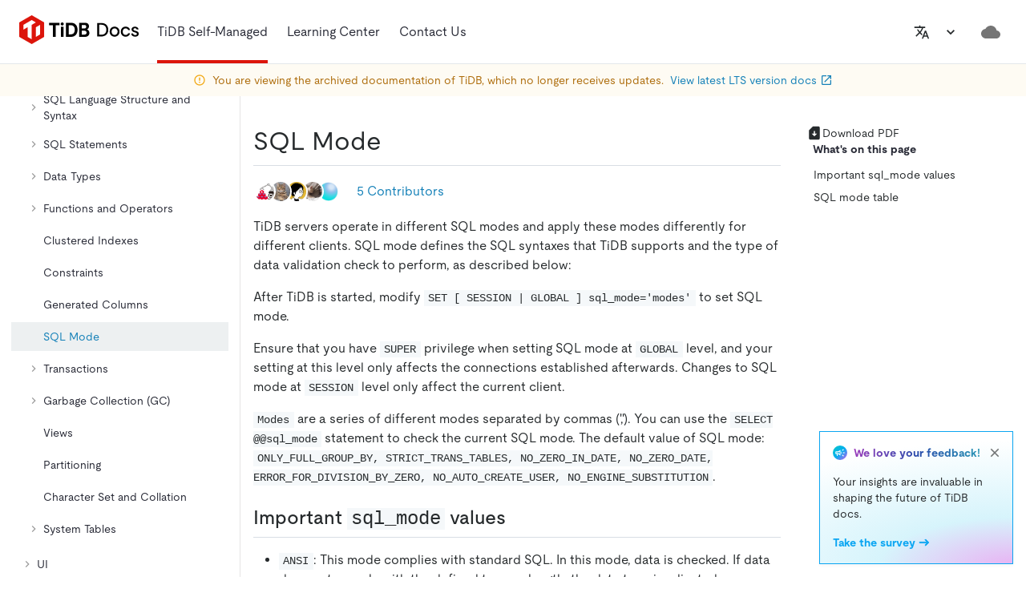

--- FILE ---
content_type: text/html
request_url: https://docs-archive.pingcap.com/tidb/v5.0/sql-mode/
body_size: 155245
content:
<!DOCTYPE html><html lang="en"><head><meta charSet="utf-8"/><meta http-equiv="x-ua-compatible" content="ie=edge"/><meta name="viewport" content="width=device-width, initial-scale=1, shrink-to-fit=no"/><meta name="generator" content="Gatsby 4.25.9"/><meta data-rh="true" name="description" content="Learn SQL mode."/><meta data-rh="true" property="og:title" content="SQL Mode"/><meta data-rh="true" property="og:description" content="Learn SQL mode."/><meta data-rh="true" property="og:image" content="https://docs-download.pingcap.com/media/images/opengraph.jpg"/><meta data-rh="true" name="twitter:card" content="summary"/><meta data-rh="true" name="twitter:creator" content="@PingCAP"/><meta data-rh="true" name="twitter:title" content="SQL Mode"/><meta data-rh="true" name="twitter:description" content="Learn SQL mode."/><meta data-rh="true" name="doc:lang" content="en"/><meta data-rh="true" name="doc:type" content="tidb"/><meta data-rh="true" name="doc:version" content="release-5.0"/><meta data-rh="true" name="robots" content="noindex"/><link data-identity="gatsby-global-css" href="/styles.27806c6bd31fa58bfdf3.css" rel="stylesheet"/><style data-emotion="css-global 0"></style><style data-emotion="css 1xx3vsu j6gnra iuftj9 vubbuv 13tqxrv 2iqpys irbys9 195ggqq kiou0g ae3kd9 1vn3uc0 tjg32r 1l6c7y9 pt151d 1w2hxsf 19itmc6 jwr93t 1r5wmim 1msahp5 5w496e qzsbhq 1bisu87 9jibx0 15vjwjs nzfbtg lto4js 1xpq684 e2i9fj 9e6j7t p210ty 1quy9e1 88zx00 hboir5 2tzg8 xskeex 1q0sqyi 1alj0g7 1rrdqpg 12mehxg 1p2jk91 fhn3dm w8t2sr f81823 szjynw 1uoa4hf 1g11p7i 1guu2k2 11fv84e 1xxsnna 8atqhb 2jyri7 xeut16 sb2sd0 w0vdto 1q5cbag was4pq 5csqms tirkga a7538c l5c1s3 1bdwzty 1dzhlmu 12fnzc7 12txbxl 1ob1623 uwm08j 11k53m3 1oapptu 1nbrgf1 2n4sq9 ha8tv0 iat7r2 4qoz5v 1syltr5 asx90z 94kxj 179s9c9 8mv08g 1deacqj 1207o6v 1pmugoj 15rgo24 6dn05s 1v0cmhv 11vvcg5">.css-1xx3vsu{background-color:#fff;color:#262A2C;-webkit-transition:box-shadow 300ms cubic-bezier(0.4, 0, 0.2, 1) 0ms;transition:box-shadow 300ms cubic-bezier(0.4, 0, 0.2, 1) 0ms;box-shadow:0px 2px 4px -1px rgba(0,0,0,0.2),0px 4px 5px 0px rgba(0,0,0,0.14),0px 1px 10px 0px rgba(0,0,0,0.12);display:-webkit-box;display:-webkit-flex;display:-ms-flexbox;display:flex;-webkit-flex-direction:column;-ms-flex-direction:column;flex-direction:column;width:100%;box-sizing:border-box;-webkit-flex-shrink:0;-ms-flex-negative:0;flex-shrink:0;position:fixed;z-index:1100;top:0;left:auto;right:0;background-color:#DC150B;color:#fff;z-index:9;background-color:#FFFFFF;box-shadow:none;height:7.5rem;}@media print{.css-1xx3vsu{position:absolute;}}.css-j6gnra{position:relative;display:-webkit-box;display:-webkit-flex;display:-ms-flexbox;display:flex;-webkit-align-items:center;-webkit-box-align:center;-ms-flex-align:center;align-items:center;padding-left:16px;padding-right:16px;min-height:56px;height:100%;padding-left:24px;padding-right:24px;border-bottom:1px solid #E3E8EA;}@media (min-width:600px){.css-j6gnra{padding-left:24px;padding-right:24px;}}@media (min-width:0px){@media (orientation: landscape){.css-j6gnra{min-height:48px;}}}@media (min-width:600px){.css-j6gnra{min-height:64px;}}.css-iuftj9{display:-webkit-inline-box;display:-webkit-inline-flex;display:-ms-inline-flexbox;display:inline-flex;-webkit-align-items:center;-webkit-box-align:center;-ms-flex-align:center;align-items:center;-webkit-box-pack:center;-ms-flex-pack:center;-webkit-justify-content:center;justify-content:center;position:relative;box-sizing:border-box;-webkit-tap-highlight-color:transparent;background-color:transparent;outline:0;border:0;margin:0;border-radius:0;padding:0;cursor:pointer;-webkit-user-select:none;-moz-user-select:none;-ms-user-select:none;user-select:none;vertical-align:middle;-moz-appearance:none;-webkit-appearance:none;-webkit-text-decoration:none;text-decoration:none;color:inherit;text-align:center;-webkit-flex:0 0 auto;-ms-flex:0 0 auto;flex:0 0 auto;font-size:1.5rem;padding:8px;border-radius:50%;overflow:visible;color:rgba(0, 0, 0, 0.54);-webkit-transition:background-color 150ms cubic-bezier(0.4, 0, 0.2, 1) 0ms;transition:background-color 150ms cubic-bezier(0.4, 0, 0.2, 1) 0ms;}.css-iuftj9::-moz-focus-inner{border-style:none;}.css-iuftj9.Mui-disabled{pointer-events:none;cursor:default;}@media print{.css-iuftj9{-webkit-print-color-adjust:exact;color-adjust:exact;}}.css-iuftj9:hover{background-color:rgba(0, 0, 0, 0.04);}@media (hover: none){.css-iuftj9:hover{background-color:transparent;}}.css-iuftj9.Mui-disabled{background-color:transparent;color:rgba(0, 0, 0, 0.26);}@media (min-width:1200px){.css-iuftj9{display:none;}}.css-vubbuv{-webkit-user-select:none;-moz-user-select:none;-ms-user-select:none;user-select:none;width:1em;height:1em;display:inline-block;fill:currentColor;-webkit-flex-shrink:0;-ms-flex-negative:0;flex-shrink:0;-webkit-transition:fill 200ms cubic-bezier(0.4, 0, 0.2, 1) 0ms;transition:fill 200ms cubic-bezier(0.4, 0, 0.2, 1) 0ms;font-size:1.5rem;}@media (min-width:0px){.css-13tqxrv{display:none;}}@media (min-width:900px){.css-13tqxrv{display:block;}}.css-2iqpys{display:-webkit-box;display:-webkit-flex;display:-ms-flexbox;display:flex;-webkit-flex-direction:row;-ms-flex-direction:row;flex-direction:row;padding-left:20px;height:100%;}.css-2iqpys>:not(style)+:not(style){margin:0;margin-left:24px;}@media (min-width:0px){.css-2iqpys{display:none;}}@media (min-width:900px){.css-2iqpys{display:-webkit-box;display:-webkit-flex;display:-ms-flexbox;display:flex;}}.css-irbys9{display:-webkit-box;display:-webkit-flex;display:-ms-flexbox;display:flex;-webkit-align-items:center;-webkit-box-align:center;-ms-flex-align:center;align-items:center;padding-top:0.25rem;padding-bottom:0;border-bottom:4px solid #DC150B;}.css-195ggqq{margin:0;font-size:1rem;line-height:1.5rem;font-weight:400;font-style:normal;color:var(--tiui-palette-carbon-900);font-family:moderat,-apple-system,"Poppins","Helvetica Neue",sans-serif,"Noto Sans","Fira Code","IBM Plex Sans","sans-serif";color:#282a36;padding:12px 0;display:-webkit-inline-box;display:-webkit-inline-flex;display:-ms-inline-flexbox;display:inline-flex;-webkit-align-items:center;-webkit-box-align:center;-ms-flex-align:center;align-items:center;gap:4px;}.css-kiou0g{display:-webkit-box;display:-webkit-flex;display:-ms-flexbox;display:flex;-webkit-align-items:center;-webkit-box-align:center;-ms-flex-align:center;align-items:center;padding-top:0.25rem;padding-bottom:0.25rem;}.css-ae3kd9{margin:0;font-size:1rem;line-height:1.5rem;font-weight:400;font-style:normal;color:var(--tiui-palette-carbon-900);font-family:moderat,-apple-system,"Poppins","Helvetica Neue",sans-serif,"Noto Sans","Fira Code","IBM Plex Sans","sans-serif";}.css-1vn3uc0{color:#282a36;}@media (min-width:900px){.css-1vn3uc0{display:none;}}.css-tjg32r{display:-webkit-inline-box;display:-webkit-inline-flex;display:-ms-inline-flexbox;display:inline-flex;-webkit-align-items:center;-webkit-box-align:center;-ms-flex-align:center;align-items:center;-webkit-box-pack:center;-ms-flex-pack:center;-webkit-justify-content:center;justify-content:center;position:relative;box-sizing:border-box;-webkit-tap-highlight-color:transparent;background-color:transparent;outline:0;border:0;margin:0;border-radius:0;padding:0;cursor:pointer;-webkit-user-select:none;-moz-user-select:none;-ms-user-select:none;user-select:none;vertical-align:middle;-moz-appearance:none;-webkit-appearance:none;-webkit-text-decoration:none;text-decoration:none;color:inherit;text-transform:none;font-family:moderat,-apple-system,"Poppins","Helvetica Neue",sans-serif,"Noto Sans","Fira Code","IBM Plex Sans","sans-serif";font-weight:500;font-size:0.875rem;line-height:1.75;min-width:64px;padding:6px 8px;border-radius:0;-webkit-transition:background-color 250ms cubic-bezier(0.4, 0, 0.2, 1) 0ms,box-shadow 250ms cubic-bezier(0.4, 0, 0.2, 1) 0ms,border-color 250ms cubic-bezier(0.4, 0, 0.2, 1) 0ms,color 250ms cubic-bezier(0.4, 0, 0.2, 1) 0ms;transition:background-color 250ms cubic-bezier(0.4, 0, 0.2, 1) 0ms,box-shadow 250ms cubic-bezier(0.4, 0, 0.2, 1) 0ms,border-color 250ms cubic-bezier(0.4, 0, 0.2, 1) 0ms,color 250ms cubic-bezier(0.4, 0, 0.2, 1) 0ms;color:inherit;border-color:currentColor;box-shadow:none;color:#262A2C;height:32px;}.css-tjg32r::-moz-focus-inner{border-style:none;}.css-tjg32r.Mui-disabled{pointer-events:none;cursor:default;}@media print{.css-tjg32r{-webkit-print-color-adjust:exact;color-adjust:exact;}}.css-tjg32r:hover{-webkit-text-decoration:none;text-decoration:none;background-color:rgba(38, 42, 44, 0.04);}@media (hover: none){.css-tjg32r:hover{background-color:transparent;}}.css-tjg32r.Mui-disabled{color:rgba(0, 0, 0, 0.26);}.css-tjg32r:hover{box-shadow:none;}.css-tjg32r.Mui-focusVisible{box-shadow:none;}.css-tjg32r:active{box-shadow:none;}.css-tjg32r.Mui-disabled{box-shadow:none;}.css-tjg32r:hover{background-color:#EDF0F1;}.css-1l6c7y9{display:inherit;margin-right:8px;margin-left:-4px;}.css-1l6c7y9>*:nth-of-type(1){font-size:20px;}.css-pt151d{display:inherit;margin-right:-4px;margin-left:8px;}.css-pt151d>*:nth-of-type(1){font-size:20px;}.css-1w2hxsf{display:-webkit-box;display:-webkit-flex;display:-ms-flexbox;display:flex;-webkit-flex-direction:row;-ms-flex-direction:row;flex-direction:row;margin-left:auto;-webkit-align-items:center;-webkit-box-align:center;-ms-flex-align:center;align-items:center;}@media (min-width:0px){.css-1w2hxsf>:not(style)+:not(style){margin:0;margin-left:8px;}}@media (min-width:1200px){.css-1w2hxsf>:not(style)+:not(style){margin:0;margin-left:16px;}}.css-19itmc6{color:#262A2C;}.css-jwr93t{display:-webkit-inline-box;display:-webkit-inline-flex;display:-ms-inline-flexbox;display:inline-flex;-webkit-align-items:center;-webkit-box-align:center;-ms-flex-align:center;align-items:center;-webkit-box-pack:center;-ms-flex-pack:center;-webkit-justify-content:center;justify-content:center;position:relative;box-sizing:border-box;-webkit-tap-highlight-color:transparent;background-color:transparent;outline:0;border:0;margin:0;border-radius:0;padding:0;cursor:pointer;-webkit-user-select:none;-moz-user-select:none;-ms-user-select:none;user-select:none;vertical-align:middle;-moz-appearance:none;-webkit-appearance:none;-webkit-text-decoration:none;text-decoration:none;color:inherit;text-align:center;-webkit-flex:0 0 auto;-ms-flex:0 0 auto;flex:0 0 auto;font-size:1.5rem;padding:8px;border-radius:50%;overflow:visible;color:rgba(0, 0, 0, 0.54);-webkit-transition:background-color 150ms cubic-bezier(0.4, 0, 0.2, 1) 0ms;transition:background-color 150ms cubic-bezier(0.4, 0, 0.2, 1) 0ms;color:inherit;}.css-jwr93t::-moz-focus-inner{border-style:none;}.css-jwr93t.Mui-disabled{pointer-events:none;cursor:default;}@media print{.css-jwr93t{-webkit-print-color-adjust:exact;color-adjust:exact;}}.css-jwr93t:hover{background-color:rgba(0, 0, 0, 0.04);}@media (hover: none){.css-jwr93t:hover{background-color:transparent;}}.css-jwr93t.Mui-disabled{background-color:transparent;color:rgba(0, 0, 0, 0.26);}@media (min-width:1200px){.css-jwr93t{display:none;}}.css-1r5wmim{display:-webkit-inline-box;display:-webkit-inline-flex;display:-ms-inline-flexbox;display:inline-flex;-webkit-align-items:center;-webkit-box-align:center;-ms-flex-align:center;align-items:center;-webkit-box-pack:center;-ms-flex-pack:center;-webkit-justify-content:center;justify-content:center;position:relative;box-sizing:border-box;-webkit-tap-highlight-color:transparent;background-color:transparent;outline:0;border:0;margin:0;border-radius:0;padding:0;cursor:pointer;-webkit-user-select:none;-moz-user-select:none;-ms-user-select:none;user-select:none;vertical-align:middle;-moz-appearance:none;-webkit-appearance:none;-webkit-text-decoration:none;text-decoration:none;color:inherit;text-transform:none;font-family:moderat,-apple-system,"Poppins","Helvetica Neue",sans-serif,"Noto Sans","Fira Code","IBM Plex Sans","sans-serif";font-weight:500;font-size:0.875rem;line-height:1.75;min-width:64px;padding:6px 8px;border-radius:0;-webkit-transition:background-color 250ms cubic-bezier(0.4, 0, 0.2, 1) 0ms,box-shadow 250ms cubic-bezier(0.4, 0, 0.2, 1) 0ms,border-color 250ms cubic-bezier(0.4, 0, 0.2, 1) 0ms,color 250ms cubic-bezier(0.4, 0, 0.2, 1) 0ms;transition:background-color 250ms cubic-bezier(0.4, 0, 0.2, 1) 0ms,box-shadow 250ms cubic-bezier(0.4, 0, 0.2, 1) 0ms,border-color 250ms cubic-bezier(0.4, 0, 0.2, 1) 0ms,color 250ms cubic-bezier(0.4, 0, 0.2, 1) 0ms;color:inherit;border-color:currentColor;box-shadow:none;color:#262A2C;height:32px;}.css-1r5wmim::-moz-focus-inner{border-style:none;}.css-1r5wmim.Mui-disabled{pointer-events:none;cursor:default;}@media print{.css-1r5wmim{-webkit-print-color-adjust:exact;color-adjust:exact;}}.css-1r5wmim:hover{-webkit-text-decoration:none;text-decoration:none;background-color:rgba(38, 42, 44, 0.04);}@media (hover: none){.css-1r5wmim:hover{background-color:transparent;}}.css-1r5wmim.Mui-disabled{color:rgba(0, 0, 0, 0.26);}.css-1r5wmim:hover{box-shadow:none;}.css-1r5wmim.Mui-focusVisible{box-shadow:none;}.css-1r5wmim:active{box-shadow:none;}.css-1r5wmim.Mui-disabled{box-shadow:none;}.css-1r5wmim:hover{background-color:#EDF0F1;}@media (min-width:0px){.css-1r5wmim{display:none;}}@media (min-width:1200px){.css-1r5wmim{display:-webkit-inline-box;display:-webkit-inline-flex;display:-ms-inline-flexbox;display:inline-flex;}}.css-1msahp5{-webkit-user-select:none;-moz-user-select:none;-ms-user-select:none;user-select:none;width:1em;height:1em;display:inline-block;fill:currentColor;-webkit-flex-shrink:0;-ms-flex-negative:0;flex-shrink:0;-webkit-transition:fill 200ms cubic-bezier(0.4, 0, 0.2, 1) 0ms;transition:fill 200ms cubic-bezier(0.4, 0, 0.2, 1) 0ms;font-size:1.5rem;fill:#262A2C;}.css-5w496e{display:-webkit-box;display:-webkit-flex;display:-ms-flexbox;display:flex;-webkit-flex-direction:row;-ms-flex-direction:row;flex-direction:row;}.css-5w496e>:not(style)+:not(style){margin:0;margin-left:16px;}@media (min-width:0px){.css-5w496e{display:none;}}@media (min-width:1440px){.css-5w496e{display:-webkit-box;display:-webkit-flex;display:-ms-flexbox;display:flex;}}.css-qzsbhq{display:-webkit-inline-box;display:-webkit-inline-flex;display:-ms-inline-flexbox;display:inline-flex;-webkit-align-items:center;-webkit-box-align:center;-ms-flex-align:center;align-items:center;-webkit-box-pack:center;-ms-flex-pack:center;-webkit-justify-content:center;justify-content:center;position:relative;box-sizing:border-box;-webkit-tap-highlight-color:transparent;background-color:transparent;outline:0;border:0;margin:0;border-radius:0;padding:0;cursor:pointer;-webkit-user-select:none;-moz-user-select:none;-ms-user-select:none;user-select:none;vertical-align:middle;-moz-appearance:none;-webkit-appearance:none;-webkit-text-decoration:none;text-decoration:none;color:inherit;text-transform:none;font-family:moderat,-apple-system,"Poppins","Helvetica Neue",sans-serif,"Noto Sans","Fira Code","IBM Plex Sans","sans-serif";font-weight:500;font-size:0.875rem;line-height:1.75;min-width:64px;padding:6px 8px;border-radius:0;-webkit-transition:background-color 250ms cubic-bezier(0.4, 0, 0.2, 1) 0ms,box-shadow 250ms cubic-bezier(0.4, 0, 0.2, 1) 0ms,border-color 250ms cubic-bezier(0.4, 0, 0.2, 1) 0ms,color 250ms cubic-bezier(0.4, 0, 0.2, 1) 0ms;transition:background-color 250ms cubic-bezier(0.4, 0, 0.2, 1) 0ms,box-shadow 250ms cubic-bezier(0.4, 0, 0.2, 1) 0ms,border-color 250ms cubic-bezier(0.4, 0, 0.2, 1) 0ms,color 250ms cubic-bezier(0.4, 0, 0.2, 1) 0ms;color:#DC150B;box-shadow:none;color:#262A2C;height:32px;}.css-qzsbhq::-moz-focus-inner{border-style:none;}.css-qzsbhq.Mui-disabled{pointer-events:none;cursor:default;}@media print{.css-qzsbhq{-webkit-print-color-adjust:exact;color-adjust:exact;}}.css-qzsbhq:hover{-webkit-text-decoration:none;text-decoration:none;background-color:rgba(220, 21, 11, 0.04);}@media (hover: none){.css-qzsbhq:hover{background-color:transparent;}}.css-qzsbhq.Mui-disabled{color:rgba(0, 0, 0, 0.26);}.css-qzsbhq:hover{box-shadow:none;}.css-qzsbhq.Mui-focusVisible{box-shadow:none;}.css-qzsbhq:active{box-shadow:none;}.css-qzsbhq.Mui-disabled{box-shadow:none;}.css-qzsbhq:hover{background-color:#EDF0F1;}.css-1bisu87{display:-webkit-inline-box;display:-webkit-inline-flex;display:-ms-inline-flexbox;display:inline-flex;-webkit-align-items:center;-webkit-box-align:center;-ms-flex-align:center;align-items:center;-webkit-box-pack:center;-ms-flex-pack:center;-webkit-justify-content:center;justify-content:center;position:relative;box-sizing:border-box;-webkit-tap-highlight-color:transparent;background-color:transparent;outline:0;border:0;margin:0;border-radius:0;padding:0;cursor:pointer;-webkit-user-select:none;-moz-user-select:none;-ms-user-select:none;user-select:none;vertical-align:middle;-moz-appearance:none;-webkit-appearance:none;-webkit-text-decoration:none;text-decoration:none;color:inherit;text-transform:none;font-family:moderat,-apple-system,"Poppins","Helvetica Neue",sans-serif,"Noto Sans","Fira Code","IBM Plex Sans","sans-serif";font-weight:500;font-size:0.875rem;line-height:1.75;min-width:64px;padding:6px 16px;border-radius:0;-webkit-transition:background-color 250ms cubic-bezier(0.4, 0, 0.2, 1) 0ms,box-shadow 250ms cubic-bezier(0.4, 0, 0.2, 1) 0ms,border-color 250ms cubic-bezier(0.4, 0, 0.2, 1) 0ms,color 250ms cubic-bezier(0.4, 0, 0.2, 1) 0ms;transition:background-color 250ms cubic-bezier(0.4, 0, 0.2, 1) 0ms,box-shadow 250ms cubic-bezier(0.4, 0, 0.2, 1) 0ms,border-color 250ms cubic-bezier(0.4, 0, 0.2, 1) 0ms,color 250ms cubic-bezier(0.4, 0, 0.2, 1) 0ms;color:#fff;background-color:#DC150B;box-shadow:0px 3px 1px -2px rgba(0,0,0,0.2),0px 2px 2px 0px rgba(0,0,0,0.14),0px 1px 5px 0px rgba(0,0,0,0.12);box-shadow:none;height:32px;}.css-1bisu87::-moz-focus-inner{border-style:none;}.css-1bisu87.Mui-disabled{pointer-events:none;cursor:default;}@media print{.css-1bisu87{-webkit-print-color-adjust:exact;color-adjust:exact;}}.css-1bisu87:hover{-webkit-text-decoration:none;text-decoration:none;background-color:#d0140b;box-shadow:0px 2px 4px -1px rgba(0,0,0,0.2),0px 4px 5px 0px rgba(0,0,0,0.14),0px 1px 10px 0px rgba(0,0,0,0.12);}@media (hover: none){.css-1bisu87:hover{background-color:#DC150B;}}.css-1bisu87:active{box-shadow:0px 5px 5px -3px rgba(0,0,0,0.2),0px 8px 10px 1px rgba(0,0,0,0.14),0px 3px 14px 2px rgba(0,0,0,0.12);}.css-1bisu87.Mui-focusVisible{box-shadow:0px 3px 5px -1px rgba(0,0,0,0.2),0px 6px 10px 0px rgba(0,0,0,0.14),0px 1px 18px 0px rgba(0,0,0,0.12);}.css-1bisu87.Mui-disabled{color:rgba(0, 0, 0, 0.26);box-shadow:none;background-color:rgba(0, 0, 0, 0.12);}.css-1bisu87:hover{box-shadow:none;}.css-1bisu87.Mui-focusVisible{box-shadow:none;}.css-1bisu87:active{box-shadow:none;}.css-1bisu87.Mui-disabled{box-shadow:none;}.css-9jibx0{display:-webkit-inline-box;display:-webkit-inline-flex;display:-ms-inline-flexbox;display:inline-flex;-webkit-align-items:center;-webkit-box-align:center;-ms-flex-align:center;align-items:center;-webkit-box-pack:center;-ms-flex-pack:center;-webkit-justify-content:center;justify-content:center;position:relative;box-sizing:border-box;-webkit-tap-highlight-color:transparent;background-color:transparent;outline:0;border:0;margin:0;border-radius:0;padding:0;cursor:pointer;-webkit-user-select:none;-moz-user-select:none;-ms-user-select:none;user-select:none;vertical-align:middle;-moz-appearance:none;-webkit-appearance:none;-webkit-text-decoration:none;text-decoration:none;color:inherit;text-align:center;-webkit-flex:0 0 auto;-ms-flex:0 0 auto;flex:0 0 auto;font-size:1.5rem;padding:8px;border-radius:50%;overflow:visible;color:rgba(0, 0, 0, 0.54);-webkit-transition:background-color 150ms cubic-bezier(0.4, 0, 0.2, 1) 0ms;transition:background-color 150ms cubic-bezier(0.4, 0, 0.2, 1) 0ms;}.css-9jibx0::-moz-focus-inner{border-style:none;}.css-9jibx0.Mui-disabled{pointer-events:none;cursor:default;}@media print{.css-9jibx0{-webkit-print-color-adjust:exact;color-adjust:exact;}}.css-9jibx0:hover{background-color:rgba(0, 0, 0, 0.04);}@media (hover: none){.css-9jibx0:hover{background-color:transparent;}}.css-9jibx0.Mui-disabled{background-color:transparent;color:rgba(0, 0, 0, 0.26);}@media (min-width:0px){.css-9jibx0{display:-webkit-inline-box;display:-webkit-inline-flex;display:-ms-inline-flexbox;display:inline-flex;}}@media (min-width:1440px){.css-9jibx0{display:none;}}.css-15vjwjs{-webkit-flex-shrink:0;-ms-flex-negative:0;flex-shrink:0;min-height:1.5rem;background-color:#FEFBF3;-webkit-background-position:bottom left;background-position:bottom left;-webkit-background-size:400px auto;background-size:400px auto;background-repeat:no-repeat;padding-top:0.5rem;padding-bottom:0.5rem;}.css-nzfbtg{display:-webkit-box;display:-webkit-flex;display:-ms-flexbox;display:flex;-webkit-flex-direction:row;-ms-flex-direction:row;flex-direction:row;-webkit-box-pack:center;-ms-flex-pack:center;-webkit-justify-content:center;justify-content:center;-webkit-align-items:center;-webkit-box-align:center;-ms-flex-align:center;align-items:center;-webkit-box-flex-wrap:nowrap;-webkit-flex-wrap:nowrap;-ms-flex-wrap:nowrap;flex-wrap:nowrap;color:#AE6D0C;height:100%;padding-left:16px;padding-right:16px;}.css-nzfbtg>:not(style)+:not(style){margin:0;margin-left:8px;}@media (max-width:899.95px){.css-nzfbtg{padding-left:8px;padding-right:8px;}}.css-lto4js{-webkit-user-select:none;-moz-user-select:none;-ms-user-select:none;user-select:none;width:1em;height:1em;display:inline-block;fill:currentColor;-webkit-flex-shrink:0;-ms-flex-negative:0;flex-shrink:0;-webkit-transition:fill 200ms cubic-bezier(0.4, 0, 0.2, 1) 0ms;transition:fill 200ms cubic-bezier(0.4, 0, 0.2, 1) 0ms;font-size:1.5rem;font-size:1rem;color:#F2AA18;}.css-1xpq684{margin:0;font-size:0.875rem;line-height:1.25rem;font-weight:400;font-style:normal;color:var(--tiui-palette-carbon-900);font-family:moderat,-apple-system,"Poppins","Helvetica Neue",sans-serif,"Noto Sans","Fira Code","IBM Plex Sans","sans-serif";color:inherit;}.css-e2i9fj{margin:0;font-size:1rem;line-height:1.5rem;font-weight:400;font-style:normal;color:var(--tiui-palette-carbon-900);font-family:moderat,-apple-system,"Poppins","Helvetica Neue",sans-serif,"Noto Sans","Fira Code","IBM Plex Sans","sans-serif";}.css-e2i9fj:hover{-webkit-text-decoration:underline!important;text-decoration:underline!important;}.css-9e6j7t{display:-webkit-box;display:-webkit-flex;display:-ms-flexbox;display:flex;-webkit-flex-direction:row;-ms-flex-direction:row;flex-direction:row;-webkit-align-items:center;-webkit-box-align:center;-ms-flex-align:center;align-items:center;}.css-9e6j7t>:not(style)+:not(style){margin:0;margin-left:4px;}.css-p210ty{margin:0;font-size:0.875rem;line-height:1.25rem;font-weight:400;font-style:normal;color:var(--tiui-palette-carbon-900);font-family:moderat,-apple-system,"Poppins","Helvetica Neue",sans-serif,"Noto Sans","Fira Code","IBM Plex Sans","sans-serif";color:#1480B8;}.css-1quy9e1{-webkit-user-select:none;-moz-user-select:none;-ms-user-select:none;user-select:none;width:1em;height:1em;display:inline-block;fill:currentColor;-webkit-flex-shrink:0;-ms-flex-negative:0;flex-shrink:0;-webkit-transition:fill 200ms cubic-bezier(0.4, 0, 0.2, 1) 0ms;transition:fill 200ms cubic-bezier(0.4, 0, 0.2, 1) 0ms;font-size:1.5rem;font-size:1rem;color:var(--tiui-palette-secondary);}.css-88zx00{margin-top:7.5rem;display:-webkit-box;display:-webkit-flex;display:-ms-flexbox;display:flex;}.css-hboir5{display:-webkit-box;display:-webkit-flex;display:-ms-flexbox;display:flex;width:100%;}.css-2tzg8{width:18.75rem;border-right:1px solid #E5E4E4;}@media (min-width:0px){.css-2tzg8{display:none;}}@media (min-width:1200px){.css-2tzg8{display:block;}}.css-xskeex{position:-webkit-sticky;position:sticky;top:7.5rem;height:100%;max-height:calc(100vh - 7.5rem);box-sizing:border-box;overflow-y:auto;padding:20px 14px;}.css-1q0sqyi{display:-webkit-inline-box;display:-webkit-inline-flex;display:-ms-inline-flexbox;display:inline-flex;-webkit-align-items:center;-webkit-box-align:center;-ms-flex-align:center;align-items:center;-webkit-box-pack:center;-ms-flex-pack:center;-webkit-justify-content:center;justify-content:center;position:relative;box-sizing:border-box;-webkit-tap-highlight-color:transparent;background-color:transparent;outline:0;border:0;margin:0;border-radius:0;padding:0;cursor:pointer;-webkit-user-select:none;-moz-user-select:none;-ms-user-select:none;user-select:none;vertical-align:middle;-moz-appearance:none;-webkit-appearance:none;-webkit-text-decoration:none;text-decoration:none;color:inherit;text-transform:none;font-family:moderat,-apple-system,"Poppins","Helvetica Neue",sans-serif,"Noto Sans","Fira Code","IBM Plex Sans","sans-serif";font-weight:500;font-size:0.875rem;line-height:1.75;min-width:64px;padding:6px 8px;border-radius:0;-webkit-transition:background-color 250ms cubic-bezier(0.4, 0, 0.2, 1) 0ms,box-shadow 250ms cubic-bezier(0.4, 0, 0.2, 1) 0ms,border-color 250ms cubic-bezier(0.4, 0, 0.2, 1) 0ms,color 250ms cubic-bezier(0.4, 0, 0.2, 1) 0ms;transition:background-color 250ms cubic-bezier(0.4, 0, 0.2, 1) 0ms,box-shadow 250ms cubic-bezier(0.4, 0, 0.2, 1) 0ms,border-color 250ms cubic-bezier(0.4, 0, 0.2, 1) 0ms,color 250ms cubic-bezier(0.4, 0, 0.2, 1) 0ms;color:#DC150B;box-shadow:none;color:#262A2C;height:32px;width:100%;height:2rem;-webkit-box-pack:justify;-webkit-justify-content:space-between;justify-content:space-between;border-style:solid;border-width:1px;border-color:#e5e5e5;margin-bottom:1rem;}.css-1q0sqyi::-moz-focus-inner{border-style:none;}.css-1q0sqyi.Mui-disabled{pointer-events:none;cursor:default;}@media print{.css-1q0sqyi{-webkit-print-color-adjust:exact;color-adjust:exact;}}.css-1q0sqyi:hover{-webkit-text-decoration:none;text-decoration:none;background-color:rgba(220, 21, 11, 0.04);}@media (hover: none){.css-1q0sqyi:hover{background-color:transparent;}}.css-1q0sqyi.Mui-disabled{color:rgba(0, 0, 0, 0.26);}.css-1q0sqyi:hover{box-shadow:none;}.css-1q0sqyi.Mui-focusVisible{box-shadow:none;}.css-1q0sqyi:active{box-shadow:none;}.css-1q0sqyi.Mui-disabled{box-shadow:none;}.css-1q0sqyi:hover{background-color:#EDF0F1;}.css-1alj0g7{margin:0;font-size:1rem;line-height:1.5rem;font-weight:400;font-style:normal;color:var(--tiui-palette-carbon-900);font-family:moderat,-apple-system,"Poppins","Helvetica Neue",sans-serif,"Noto Sans","Fira Code","IBM Plex Sans","sans-serif";padding:0 0.25rem;font-size:0.875rem;line-height:1.25rem;}.css-1rrdqpg{-webkit-user-select:none;-moz-user-select:none;-ms-user-select:none;user-select:none;width:1em;height:1em;display:inline-block;fill:currentColor;-webkit-flex-shrink:0;-ms-flex-negative:0;flex-shrink:0;-webkit-transition:fill 200ms cubic-bezier(0.4, 0, 0.2, 1) 0ms;transition:fill 200ms cubic-bezier(0.4, 0, 0.2, 1) 0ms;font-size:1.5rem;-webkit-transform:rotate(0deg);-moz-transform:rotate(0deg);-ms-transform:rotate(0deg);transform:rotate(0deg);height:16px;width:16px;fill:#999999;margin-right:0.25rem;}.css-12mehxg{padding:0;margin:0;list-style:none;outline:0;}.css-1p2jk91{list-style:none;margin:0;padding:0;outline:0;}.css-1p2jk91 .MuiTreeItem-content{color:#282a36;}.css-1p2jk91 .MuiTreeItem-content:hover{background-color:#F5F8FA;}.css-1p2jk91 .MuiTreeItem-content.Mui-selected,.css-1p2jk91 .MuiTreeItem-content.Mui-selected.Mui-focused,.css-1p2jk91 .MuiTreeItem-content.Mui-selected:hover{background-color:#EDF0F1;color:#1480B8;}.css-1p2jk91 .MuiTreeItem-content.Mui-selected svg.MuiTreeItem-ChevronRightIcon,.css-1p2jk91 .MuiTreeItem-content.Mui-selected.Mui-focused svg.MuiTreeItem-ChevronRightIcon,.css-1p2jk91 .MuiTreeItem-content.Mui-selected:hover svg.MuiTreeItem-ChevronRightIcon{fill:#6C7679;}.css-1p2jk91 .MuiTreeItem-content.Mui-focused{background-color:#f9f9f9;}.css-1p2jk91 .MuiTreeItem-content .MuiTreeItem-label{font-weight:inherit;color:inherit;padding-left:0;}.css-1p2jk91 .MuiTreeItem-content .MuiTreeItem-iconContainer{display:none;}.css-1p2jk91 .MuiTreeItem-group{margin-left:0;}.css-fhn3dm{padding:0 8px;width:100%;display:-webkit-box;display:-webkit-flex;display:-ms-flexbox;display:flex;-webkit-align-items:center;-webkit-box-align:center;-ms-flex-align:center;align-items:center;cursor:pointer;-webkit-tap-highlight-color:transparent;}.css-fhn3dm:hover{background-color:rgba(0, 0, 0, 0.04);}@media (hover: none){.css-fhn3dm:hover{background-color:transparent;}}.css-fhn3dm.Mui-disabled{opacity:0.38;background-color:transparent;}.css-fhn3dm.Mui-focused{background-color:rgba(0, 0, 0, 0.12);}.css-fhn3dm.Mui-selected{background-color:rgba(220, 21, 11, 0.08);}.css-fhn3dm.Mui-selected:hover{background-color:rgba(220, 21, 11, 0.12);}@media (hover: none){.css-fhn3dm.Mui-selected:hover{background-color:rgba(220, 21, 11, 0.08);}}.css-fhn3dm.Mui-selected.Mui-focused{background-color:rgba(220, 21, 11, 0.2);}.css-fhn3dm .MuiTreeItem-iconContainer{margin-right:4px;width:15px;display:-webkit-box;display:-webkit-flex;display:-ms-flexbox;display:flex;-webkit-flex-shrink:0;-ms-flex-negative:0;flex-shrink:0;-webkit-box-pack:center;-ms-flex-pack:center;-webkit-justify-content:center;justify-content:center;}.css-fhn3dm .MuiTreeItem-iconContainer svg{font-size:18px;}.css-fhn3dm .MuiTreeItem-label{width:100%;min-width:0;padding-left:4px;position:relative;font-size:1rem;line-height:1.5rem;font-weight:400;font-style:normal;color:var(--tiui-palette-carbon-900);font-family:moderat,-apple-system,"Poppins","Helvetica Neue",sans-serif,"Noto Sans","Fira Code","IBM Plex Sans","sans-serif";}.css-w8t2sr{display:-webkit-box;display:-webkit-flex;display:-ms-flexbox;display:flex;-webkit-flex-direction:row;-ms-flex-direction:row;flex-direction:row;min-height:1.75rem;-webkit-align-items:center;-webkit-box-align:center;-ms-flex-align:center;align-items:center;padding-left:0px;padding-top:0.25rem;padding-bottom:0.25rem;}.css-f81823{width:16px;height:16px;-webkit-flex-shrink:0;-ms-flex-negative:0;flex-shrink:0;}.css-szjynw{display:-webkit-box;display:-webkit-flex;display:-ms-flexbox;display:flex;-webkit-flex-direction:row;-ms-flex-direction:row;flex-direction:row;gap:4px;width:100%;}.css-1uoa4hf{overflow:hidden;text-overflow:ellipsis;-webkit-flex-shrink:1;-ms-flex-negative:1;flex-shrink:1;-webkit-box-flex:0;-webkit-flex-grow:0;-ms-flex-positive:0;flex-grow:0;}.css-1g11p7i{margin:0;font-size:1rem;line-height:1.5rem;font-weight:400;font-style:normal;color:var(--tiui-palette-carbon-900);font-family:moderat,-apple-system,"Poppins","Helvetica Neue",sans-serif,"Noto Sans","Fira Code","IBM Plex Sans","sans-serif";color:inherit;font-size:0.875rem;line-height:1.25rem;word-break:break-word;}.css-1guu2k2{-webkit-user-select:none;-moz-user-select:none;-ms-user-select:none;user-select:none;width:1em;height:1em;display:inline-block;fill:currentColor;-webkit-flex-shrink:0;-ms-flex-negative:0;flex-shrink:0;-webkit-transition:fill 200ms cubic-bezier(0.4, 0, 0.2, 1) 0ms;transition:fill 200ms cubic-bezier(0.4, 0, 0.2, 1) 0ms;font-size:1.5rem;-webkit-flex-shrink:0;-ms-flex-negative:0;flex-shrink:0;fill:#999999;height:16px;width:16px;margin-left:auto;-webkit-transform:translateX(-4px);-moz-transform:translateX(-4px);-ms-transform:translateX(-4px);transform:translateX(-4px);}.css-11fv84e{-webkit-user-select:none;-moz-user-select:none;-ms-user-select:none;user-select:none;width:1em;height:1em;display:inline-block;fill:currentColor;-webkit-flex-shrink:0;-ms-flex-negative:0;flex-shrink:0;-webkit-transition:fill 200ms cubic-bezier(0.4, 0, 0.2, 1) 0ms;transition:fill 200ms cubic-bezier(0.4, 0, 0.2, 1) 0ms;font-size:1.5rem;-webkit-flex-shrink:0;-ms-flex-negative:0;flex-shrink:0;fill:#999999;height:16px;width:16px;margin-left:auto;-webkit-transform:translateX(-4px) rotate(90deg);-moz-transform:translateX(-4px) rotate(90deg);-ms-transform:translateX(-4px) rotate(90deg);transform:translateX(-4px) rotate(90deg);}.css-1xxsnna{height:auto;overflow:visible;-webkit-transition:height 300ms cubic-bezier(0.4, 0, 0.2, 1) 0ms;transition:height 300ms cubic-bezier(0.4, 0, 0.2, 1) 0ms;margin:0;padding:0;margin-left:17px;}.css-8atqhb{width:100%;}.css-2jyri7{display:-webkit-box;display:-webkit-flex;display:-ms-flexbox;display:flex;-webkit-flex-direction:row;-ms-flex-direction:row;flex-direction:row;min-height:1.75rem;-webkit-align-items:center;-webkit-box-align:center;-ms-flex-align:center;align-items:center;padding-left:8px;padding-top:0.25rem;padding-bottom:0.25rem;}.css-xeut16{display:-webkit-box;display:-webkit-flex;display:-ms-flexbox;display:flex;-webkit-flex-direction:row;-ms-flex-direction:row;flex-direction:row;min-height:1.75rem;-webkit-align-items:center;-webkit-box-align:center;-ms-flex-align:center;align-items:center;padding-left:16px;padding-top:0.25rem;padding-bottom:0.25rem;}.css-sb2sd0{width:100%;}@media (min-width:1200px){.css-sb2sd0{max-width:calc(100% - 18.75rem);}}.css-w0vdto{max-width:1200px;width:100%;margin-left:auto;margin-right:auto;display:block;box-sizing:border-box;}.css-1q5cbag{display:-webkit-box;display:-webkit-flex;display:-ms-flexbox;display:flex;-webkit-flex-direction:column;-ms-flex-direction:column;flex-direction:column;}@media (min-width:0px){.css-1q5cbag{-webkit-flex-direction:column-reverse;-ms-flex-direction:column-reverse;flex-direction:column-reverse;}}@media (min-width:900px){.css-1q5cbag{-webkit-flex-direction:row;-ms-flex-direction:row;flex-direction:row;}}.css-was4pq{padding:36px 16px;box-sizing:border-box;}@media (min-width:0px){.css-was4pq{width:100%;}}@media (min-width:900px){.css-was4pq{width:calc(100% - 290px);}}.css-5csqms{width:100%;margin-left:auto;box-sizing:border-box;margin-right:auto;display:block;}@media (min-width:1200px){.css-5csqms{max-width:1200px;}}.css-tirkga{width:290px;}@media (min-width:0px){.css-tirkga{display:none;}}@media (min-width:900px){.css-tirkga{display:block;}}.css-a7538c{position:-webkit-sticky;position:sticky;top:7.5rem;height:100%;max-height:calc(100vh - 7.5rem);overflow-y:auto;padding:36px 16px;display:-webkit-box;display:-webkit-flex;display:-ms-flexbox;display:flex;-webkit-flex-direction:column;-ms-flex-direction:column;flex-direction:column;gap:36px;}.css-l5c1s3{display:-webkit-box;display:-webkit-flex;display:-ms-flexbox;display:flex;-webkit-flex-direction:column;-ms-flex-direction:column;flex-direction:column;}.css-l5c1s3>:not(style)+:not(style){margin:0;margin-top:8px;}.css-1bdwzty{margin:0;font-size:1rem;line-height:1.5rem;font-weight:400;font-style:normal;color:var(--tiui-palette-carbon-900);font-family:moderat,-apple-system,"Poppins","Helvetica Neue",sans-serif,"Noto Sans","Fira Code","IBM Plex Sans","sans-serif";width:-webkit-fit-content;width:-moz-fit-content;width:fit-content;-webkit-text-decoration:none;text-decoration:none;font-size:14px;line-height:1.25rem;display:-webkit-box;display:-webkit-flex;display:-ms-flexbox;display:flex;-webkit-align-items:center;-webkit-box-align:center;-ms-flex-align:center;align-items:center;gap:0.25rem;}.css-1bdwzty:hover,.css-1bdwzty:focus,.css-1bdwzty:active{color:#1480B8;}.css-1dzhlmu{-webkit-user-select:none;-moz-user-select:none;-ms-user-select:none;user-select:none;width:1em;height:1em;display:inline-block;fill:currentColor;-webkit-flex-shrink:0;-ms-flex-negative:0;flex-shrink:0;-webkit-transition:fill 200ms cubic-bezier(0.4, 0, 0.2, 1) 0ms;transition:fill 200ms cubic-bezier(0.4, 0, 0.2, 1) 0ms;font-size:1.5rem;width:1.25rem;height:1.25rem;}.css-12fnzc7{margin:0;font-size:1rem;line-height:1.5rem;font-weight:400;font-style:normal;color:var(--tiui-palette-carbon-900);font-family:moderat,-apple-system,"Poppins","Helvetica Neue",sans-serif,"Noto Sans","Fira Code","IBM Plex Sans","sans-serif";color:#282a36;padding-left:0.5rem;font-size:0.875rem;font-weight:700;line-height:1.25rem;padding-bottom:0.5rem;}.css-12txbxl{margin:0;font-size:1rem;line-height:1.5rem;font-weight:400;font-style:normal;color:var(--tiui-palette-carbon-900);font-family:moderat,-apple-system,"Poppins","Helvetica Neue",sans-serif,"Noto Sans","Fira Code","IBM Plex Sans","sans-serif";list-style:none;padding:0px;}.css-1ob1623{margin:0;font-size:1rem;line-height:1.5rem;font-weight:400;font-style:normal;color:var(--tiui-palette-carbon-900);font-family:moderat,-apple-system,"Poppins","Helvetica Neue",sans-serif,"Noto Sans","Fira Code","IBM Plex Sans","sans-serif";display:-webkit-box;display:-webkit-flex;display:-ms-flexbox;display:flex;-webkit-text-decoration:none;text-decoration:none;font-size:14px;line-height:1.25rem;border-left:1px solid transparent;padding-left:0.5rem;padding-top:0.25rem;padding-bottom:0.25rem;}.css-1ob1623:hover{color:#999999;border-left:1px solid #999999;}.css-uwm08j{padding:1rem;}@media (min-width:900px){.css-uwm08j{display:none;}}.css-11k53m3{display:-webkit-inline-box;display:-webkit-inline-flex;display:-ms-inline-flexbox;display:inline-flex;-webkit-align-items:center;-webkit-box-align:center;-ms-flex-align:center;align-items:center;-webkit-box-pack:center;-ms-flex-pack:center;-webkit-justify-content:center;justify-content:center;position:relative;box-sizing:border-box;-webkit-tap-highlight-color:transparent;background-color:transparent;outline:0;border:0;margin:0;border-radius:0;padding:0;cursor:pointer;-webkit-user-select:none;-moz-user-select:none;-ms-user-select:none;user-select:none;vertical-align:middle;-moz-appearance:none;-webkit-appearance:none;-webkit-text-decoration:none;text-decoration:none;color:inherit;text-transform:none;font-family:moderat,-apple-system,"Poppins","Helvetica Neue",sans-serif,"Noto Sans","Fira Code","IBM Plex Sans","sans-serif";font-weight:500;font-size:0.875rem;line-height:1.75;min-width:64px;padding:5px 15px;border-radius:0;-webkit-transition:background-color 250ms cubic-bezier(0.4, 0, 0.2, 1) 0ms,box-shadow 250ms cubic-bezier(0.4, 0, 0.2, 1) 0ms,border-color 250ms cubic-bezier(0.4, 0, 0.2, 1) 0ms,color 250ms cubic-bezier(0.4, 0, 0.2, 1) 0ms;transition:background-color 250ms cubic-bezier(0.4, 0, 0.2, 1) 0ms,box-shadow 250ms cubic-bezier(0.4, 0, 0.2, 1) 0ms,border-color 250ms cubic-bezier(0.4, 0, 0.2, 1) 0ms,color 250ms cubic-bezier(0.4, 0, 0.2, 1) 0ms;border:1px solid rgba(220, 21, 11, 0.5);color:#DC150B;box-shadow:none;height:32px;width:100%;}.css-11k53m3::-moz-focus-inner{border-style:none;}.css-11k53m3.Mui-disabled{pointer-events:none;cursor:default;}@media print{.css-11k53m3{-webkit-print-color-adjust:exact;color-adjust:exact;}}.css-11k53m3:hover{-webkit-text-decoration:none;text-decoration:none;background-color:rgba(220, 21, 11, 0.04);border:1px solid #DC150B;}@media (hover: none){.css-11k53m3:hover{background-color:transparent;}}.css-11k53m3.Mui-disabled{color:rgba(0, 0, 0, 0.26);border:1px solid rgba(0, 0, 0, 0.12);}.css-11k53m3:hover{box-shadow:none;}.css-11k53m3.Mui-focusVisible{box-shadow:none;}.css-11k53m3:active{box-shadow:none;}.css-11k53m3.Mui-disabled{box-shadow:none;}.css-1oapptu{width:-webkit-fit-content;width:-moz-fit-content;width:fit-content;position:fixed;bottom:1rem;right:1rem;z-index:9;}.css-1nbrgf1{background-color:#000;}.css-2n4sq9{max-width:1440px;padding:30px 64px;margin:0 auto;}.css-ha8tv0{display:-webkit-box;display:-webkit-flex;display:-ms-flexbox;display:flex;-webkit-flex-direction:row;-ms-flex-direction:row;flex-direction:row;-webkit-box-pack:justify;-webkit-justify-content:space-between;justify-content:space-between;row-gap:4rem;}@media (min-width:0px){.css-ha8tv0{-webkit-box-flex-wrap:wrap;-webkit-flex-wrap:wrap;-ms-flex-wrap:wrap;flex-wrap:wrap;}}@media (min-width:900px){.css-ha8tv0{-webkit-box-flex-wrap:nowrap;-webkit-flex-wrap:nowrap;-ms-flex-wrap:nowrap;flex-wrap:nowrap;}}.css-iat7r2{display:-webkit-box;display:-webkit-flex;display:-ms-flexbox;display:flex;-webkit-flex-direction:column;-ms-flex-direction:column;flex-direction:column;gap:26px;}.css-4qoz5v{margin:0;font-size:1rem;line-height:1.5rem;font-weight:400;font-style:normal;color:var(--tiui-palette-carbon-900);font-family:moderat,-apple-system,"Poppins","Helvetica Neue",sans-serif,"Noto Sans","Fira Code","IBM Plex Sans","sans-serif";color:#A2ADB9;font-family:moderat mono;font-size:15px;}.css-1syltr5{display:-webkit-box;display:-webkit-flex;display:-ms-flexbox;display:flex;-webkit-flex-direction:column;-ms-flex-direction:column;flex-direction:column;gap:10px;min-width:6.75rem;}.css-asx90z{margin:0;font-size:1rem;line-height:1.5rem;font-weight:400;font-style:normal;color:var(--tiui-palette-carbon-900);font-family:moderat,-apple-system,"Poppins","Helvetica Neue",sans-serif,"Noto Sans","Fira Code","IBM Plex Sans","sans-serif";width:-webkit-fit-content;width:-moz-fit-content;width:fit-content;}.css-94kxj{margin:0;font-size:1rem;line-height:1.5rem;font-weight:400;font-style:normal;color:var(--tiui-palette-carbon-900);font-family:moderat,-apple-system,"Poppins","Helvetica Neue",sans-serif,"Noto Sans","Fira Code","IBM Plex Sans","sans-serif";color:#fff;-webkit-transition:color 0.2s ease-in-out;transition:color 0.2s ease-in-out;}.css-94kxj:hover{color:#A2ADB9;}.css-179s9c9{display:-webkit-box;display:-webkit-flex;display:-ms-flexbox;display:flex;-webkit-flex-direction:column;-ms-flex-direction:column;flex-direction:column;gap:26px;}@media (min-width:0px){.css-179s9c9{display:none;}}@media (min-width:900px){.css-179s9c9{display:-webkit-box;display:-webkit-flex;display:-ms-flexbox;display:flex;}}.css-8mv08g{display:-webkit-box;display:-webkit-flex;display:-ms-flexbox;display:flex;-webkit-flex-direction:column;-ms-flex-direction:column;flex-direction:column;-webkit-flex-direction:row;-ms-flex-direction:row;flex-direction:row;-webkit-box-flex-wrap:wrap;-webkit-flex-wrap:wrap;-ms-flex-wrap:wrap;flex-wrap:wrap;-webkit-box-pack:center;-ms-flex-pack:center;-webkit-justify-content:center;justify-content:center;}.css-1deacqj{display:-webkit-inline-box;display:-webkit-inline-flex;display:-ms-inline-flexbox;display:inline-flex;-webkit-align-items:center;-webkit-box-align:center;-ms-flex-align:center;align-items:center;-webkit-box-pack:center;-ms-flex-pack:center;-webkit-justify-content:center;justify-content:center;position:relative;box-sizing:border-box;-webkit-tap-highlight-color:transparent;background-color:transparent;outline:0;border:0;margin:0;border-radius:0;padding:0;cursor:pointer;-webkit-user-select:none;-moz-user-select:none;-ms-user-select:none;user-select:none;vertical-align:middle;-moz-appearance:none;-webkit-appearance:none;-webkit-text-decoration:none;text-decoration:none;color:inherit;text-align:center;-webkit-flex:0 0 auto;-ms-flex:0 0 auto;flex:0 0 auto;font-size:1.5rem;padding:8px;border-radius:50%;overflow:visible;color:rgba(0, 0, 0, 0.54);-webkit-transition:background-color 150ms cubic-bezier(0.4, 0, 0.2, 1) 0ms;transition:background-color 150ms cubic-bezier(0.4, 0, 0.2, 1) 0ms;color:inherit;}.css-1deacqj::-moz-focus-inner{border-style:none;}.css-1deacqj.Mui-disabled{pointer-events:none;cursor:default;}@media print{.css-1deacqj{-webkit-print-color-adjust:exact;color-adjust:exact;}}.css-1deacqj:hover{background-color:rgba(0, 0, 0, 0.04);}@media (hover: none){.css-1deacqj:hover{background-color:transparent;}}.css-1deacqj.Mui-disabled{background-color:transparent;color:rgba(0, 0, 0, 0.26);}.css-1207o6v{display:-webkit-box;display:-webkit-flex;display:-ms-flexbox;display:flex;-webkit-flex-direction:column;-ms-flex-direction:column;flex-direction:column;-webkit-align-items:center;-webkit-box-align:center;-ms-flex-align:center;align-items:center;padding-top:4.5rem;gap:2.5rem;}@media (min-width:900px){.css-1207o6v{display:none;}}.css-1pmugoj{-webkit-user-select:none;-moz-user-select:none;-ms-user-select:none;user-select:none;width:1em;height:1em;display:inline-block;fill:currentColor;-webkit-flex-shrink:0;-ms-flex-negative:0;flex-shrink:0;-webkit-transition:fill 200ms cubic-bezier(0.4, 0, 0.2, 1) 0ms;transition:fill 200ms cubic-bezier(0.4, 0, 0.2, 1) 0ms;font-size:1.5rem;width:6.125rem;height:1.625rem;}.css-15rgo24{display:-webkit-box;display:-webkit-flex;display:-ms-flexbox;display:flex;-webkit-flex-direction:row;-ms-flex-direction:row;flex-direction:row;padding-top:66px;}.css-15rgo24>:not(style)+:not(style){margin:0;margin-left:12px;}.css-6dn05s{margin:0;font-size:0.875rem;line-height:1.25rem;font-weight:400;font-style:normal;color:var(--tiui-palette-carbon-900);font-family:moderat,-apple-system,"Poppins","Helvetica Neue",sans-serif,"Noto Sans","Fira Code","IBM Plex Sans","sans-serif";color:#A2ADB9;font-family:moderat mono;}@media (min-width:0px){.css-6dn05s{text-align:center;}}@media (min-width:900px){.css-6dn05s{text-align:left;}}.css-1v0cmhv{margin:0;font-size:0.875rem;line-height:1.25rem;font-weight:400;font-style:normal;color:var(--tiui-palette-carbon-900);font-family:moderat,-apple-system,"Poppins","Helvetica Neue",sans-serif,"Noto Sans","Fira Code","IBM Plex Sans","sans-serif";color:#A2ADB9;font-family:moderat mono;}.css-11vvcg5{margin:0;font-size:0.875rem;line-height:1.25rem;font-weight:400;font-style:normal;color:var(--tiui-palette-carbon-900);font-family:moderat,-apple-system,"Poppins","Helvetica Neue",sans-serif,"Noto Sans","Fira Code","IBM Plex Sans","sans-serif";color:#A2ADB9;-webkit-text-decoration:underline;text-decoration:underline;text-decoration-color:rgba(162, 173, 185, 0.4);color:#A2ADB9;font-family:moderat mono;margin-left:.2rem;-webkit-text-decoration:none;text-decoration:none;-webkit-transition:color 0.2s ease-in-out;transition:color 0.2s ease-in-out;}.css-11vvcg5:hover{text-decoration-color:inherit;}@media (min-width:0px){.css-11vvcg5{text-align:center;}}@media (min-width:900px){.css-11vvcg5{text-align:left;}}.css-11vvcg5:hover{color:#fff;}</style><script data-gatsby="web-vitals-polyfill">
              !function(){var e,t,n,i,r={passive:!0,capture:!0},a=new Date,o=function(){i=[],t=-1,e=null,f(addEventListener)},c=function(i,r){e||(e=r,t=i,n=new Date,f(removeEventListener),u())},u=function(){if(t>=0&&t<n-a){var r={entryType:"first-input",name:e.type,target:e.target,cancelable:e.cancelable,startTime:e.timeStamp,processingStart:e.timeStamp+t};i.forEach((function(e){e(r)})),i=[]}},s=function(e){if(e.cancelable){var t=(e.timeStamp>1e12?new Date:performance.now())-e.timeStamp;"pointerdown"==e.type?function(e,t){var n=function(){c(e,t),a()},i=function(){a()},a=function(){removeEventListener("pointerup",n,r),removeEventListener("pointercancel",i,r)};addEventListener("pointerup",n,r),addEventListener("pointercancel",i,r)}(t,e):c(t,e)}},f=function(e){["mousedown","keydown","touchstart","pointerdown"].forEach((function(t){return e(t,s,r)}))},p="hidden"===document.visibilityState?0:1/0;addEventListener("visibilitychange",(function e(t){"hidden"===document.visibilityState&&(p=t.timeStamp,removeEventListener("visibilitychange",e,!0))}),!0);o(),self.webVitals={firstInputPolyfill:function(e){i.push(e),u()},resetFirstInputPolyfill:o,get firstHiddenTime(){return p}}}();
            </script><script>window.dataLayer = window.dataLayer || [];window.dataLayer.push({"platform":"gatsby"}); (function(w,d,s,l,i){w[l]=w[l]||[];w[l].push({'gtm.start': new Date().getTime(),event:'gtm.js'});var f=d.getElementsByTagName(s)[0], j=d.createElement(s),dl=l!='dataLayer'?'&l='+l:'';j.async=true;j.src= 'https://www.googletagmanager.com/gtm.js?id='+i+dl+'';f.parentNode.insertBefore(j,f); })(window,document,'script','dataLayer', 'GTM-WQG8Z75');</script><script>(function(w,d,s,l,i){w[l]=w[l]||[];w[l].push({'gtm.start': new Date().getTime(),event:'gtm.js'});var f=d.getElementsByTagName(s)[0], j=d.createElement(s),dl=l!='dataLayer'?'&l='+l:'';j.async=true;j.src= 'https://www.googletagmanager.com/gtm.js?id='+i+dl+'';f.parentNode.insertBefore(j,f); })(window,document,'script','dataLayer', 'GTM-TPX49SBK');</script><title data-rh="true">SQL Mode | TiDB Archived Docs</title><link data-rh="true" rel="icon" sizes="48x48" href="/static/c565fb7871c56153a32359ea1b1b284c/favicon-48x48.ico"/><link data-rh="true" rel="icon" sizes="256x256" href="/static/824a316591aa77b6ed2559aa3d5a613b/favicon.ico"/><link data-rh="true" rel="shortcut icon" href="/static/824a316591aa77b6ed2559aa3d5a613b/favicon.ico"/><link data-rh="true" rel="canonical" href="https://docs.pingcap.com/tidb/stable/sql-mode/"/><style type="text/css">
    .anchor.before {
      position: absolute;
      top: 0;
      left: 0;
      transform: translateX(-100%);
      padding-right: 4px;
    }
    .anchor.after {
      display: inline-block;
      padding-left: 4px;
    }
    h1 .anchor svg,
    h2 .anchor svg,
    h3 .anchor svg,
    h4 .anchor svg,
    h5 .anchor svg,
    h6 .anchor svg {
      visibility: hidden;
    }
    h1:hover .anchor svg,
    h2:hover .anchor svg,
    h3:hover .anchor svg,
    h4:hover .anchor svg,
    h5:hover .anchor svg,
    h6:hover .anchor svg,
    h1 .anchor:focus svg,
    h2 .anchor:focus svg,
    h3 .anchor:focus svg,
    h4 .anchor:focus svg,
    h5 .anchor:focus svg,
    h6 .anchor:focus svg {
      visibility: visible;
    }
  </style><script>
    document.addEventListener("DOMContentLoaded", function(event) {
      var hash = window.decodeURI(location.hash.replace('#', ''))
      if (hash !== '') {
        var element = document.getElementById(hash)
        if (element) {
          var scrollTop = window.pageYOffset || document.documentElement.scrollTop || document.body.scrollTop
          var clientTop = document.documentElement.clientTop || document.body.clientTop || 0
          var offset = element.getBoundingClientRect().top + scrollTop - clientTop
          // Wait for the browser to finish rendering before scrolling.
          setTimeout((function() {
            window.scrollTo(0, offset - 100)
          }), 0)
        }
      }
    })
  </script><link rel="sitemap" type="application/xml" href="/sitemap/sitemap-index.xml"/><link rel="preload" href="/fonts/Moderat-Bold.woff2" as="font" type="font/woff2" crossorigin="anonymous"/><link rel="preload" href="/fonts/Moderat-Light.woff2" as="font" type="font/woff2" crossorigin="anonymous"/><link rel="preload" href="/fonts/Moderat-Medium.woff2" as="font" type="font/woff2" crossorigin="anonymous"/><link rel="preload" href="/fonts/Moderat-Regular.woff2" as="font" type="font/woff2" crossorigin="anonymous"/></head><body><noscript><iframe src="https://www.googletagmanager.com/ns.html?id=GTM-WQG8Z75" height="0" width="0" style="display: none; visibility: hidden" aria-hidden="true"></iframe></noscript><noscript><iframe src="https://www.googletagmanager.com/ns.html?id=GTM-TPX49SBK" height="0" width="0" style="display: none; visibility: hidden" aria-hidden="true"></iframe></noscript><div id="___gatsby"><div style="outline:none" tabindex="-1" id="gatsby-focus-wrapper"><header class="MuiPaper-root MuiPaper-elevation MuiPaper-elevation4 MuiAppBar-root MuiAppBar-colorPrimary MuiAppBar-positionFixed doc-site-header mui-fixed css-1xx3vsu"><div class="MuiToolbar-root MuiToolbar-gutters MuiToolbar-regular css-j6gnra"><button class="MuiButtonBase-root MuiIconButton-root MuiIconButton-sizeMedium css-iuftj9" tabindex="0" type="button" aria-label="menu"><svg class="MuiSvgIcon-root MuiSvgIcon-fontSizeMedium css-vubbuv" focusable="false" aria-hidden="true" viewBox="0 0 24 24" data-testid="MenuIcon"><path d="M3 18h18v-2H3v2zm0-5h18v-2H3v2zm0-7v2h18V6H3z"></path></svg></button><div class="MuiBox-root css-13tqxrv"><a style="text-decoration:none" href="/"><svg width="152" height="36" viewBox="0 0 152 36" fill="none"><g clip-path="url(#clip0_789_1365)"><path d="M0 26.9605V9.04959C0 9.01208 0.0187549 8.98395 0.0468872 8.96519L15.5478 0.00973267C15.5759 -0.00902222 15.6134 -0.00902222 15.6416 0.00973267L31.1425 8.95581C31.1706 8.97457 31.1894 9.0027 31.1894 9.04021V26.9511C31.1894 26.9886 31.1706 27.0168 31.1425 27.0355L15.6416 35.991C15.6134 36.0097 15.5759 36.0097 15.5478 35.991L0.0468872 27.0355C0.0187549 27.0168 0 26.9886 0 26.9605Z" fill="#DC150B"></path><path d="M10.3808 15.0336C10.3714 15.0242 10.3527 15.0149 10.3433 15.0242L5.25136 17.9688H5.2326C5.21384 17.9688 5.20447 17.9594 5.20447 17.9406V12.0047C5.20447 11.9953 5.21384 11.986 5.22322 11.9766L5.22322 11.9766L15.5572 6.01253C15.5665 6.00315 15.5759 6.00315 15.5853 6.01253L20.7241 8.9758L20.7335 8.98518C20.7429 8.99455 20.7335 9.01331 20.7241 9.02268L15.5759 11.9953C15.5665 12.0047 15.5572 12.0141 15.5572 12.0235V29.9625V29.9813C15.5478 29.9906 15.529 30 15.5197 29.9906L10.3902 27.0368C10.3902 27.0274 10.3808 27.018 10.3808 27.0086V15.0524V15.0336Z" fill="white"></path><path d="M20.7992 26.9992C20.7804 26.9992 20.7616 26.9805 20.7616 26.9617V15.0336C20.7616 15.0149 20.771 15.0055 20.7804 14.9961L25.9286 12.0235L25.9286 12.0235C25.938 12.0141 25.938 12.0141 25.9474 12.0141C25.9661 12.0141 25.9849 12.0328 25.9849 12.0516V23.9797C25.9849 23.9985 25.9755 24.0078 25.9661 24.0172L20.8179 26.9899C20.8085 26.9992 20.8085 26.9992 20.7992 26.9992Z" fill="white"></path></g><path d="M37.1894 12.4971H42.0242V26.9998H45.4248V12.4971H50.2596V9.37683H37.1894V12.4971Z" fill="black"></path><path d="M53.6372 9C53.1197 9 52.6672 9.18709 52.2887 9.55826C51.9102 9.92943 51.7151 10.3941 51.7151 10.9373C51.7151 11.4503 51.9073 11.8999 52.2858 12.2802C52.6643 12.6574 53.1167 12.8505 53.6342 12.8505C54.1517 12.8505 54.5775 12.6574 54.9501 12.2802C55.3227 11.903 55.509 11.4503 55.509 10.9373C55.509 10.3941 55.3257 9.93245 54.9619 9.56128C54.5982 9.19011 54.1517 9.00302 53.6372 9.00302V9Z" fill="black"></path><path d="M55.2895 14.3592H51.9864V27H55.2895V14.3592Z" fill="black"></path><path d="M64.3322 9.37683H58.2613V26.9998H64.3322C66.9492 26.9998 69.028 26.2031 70.5124 24.6309C71.9939 23.0587 72.748 20.8921 72.748 18.1883C72.748 15.4845 71.9969 13.2967 70.5124 11.7336C69.028 10.1705 66.9492 9.37683 64.3322 9.37683ZM61.6619 12.4971H64.2109C65.9024 12.4971 67.1798 12.998 68.0137 13.9847C68.8506 14.9775 69.2734 16.3566 69.2734 18.0857C69.2734 19.8148 68.8476 21.2512 68.0108 22.3013C67.1769 23.3454 65.8994 23.8765 64.208 23.8765H61.659V12.494L61.6619 12.4971Z" fill="black"></path><path d="M86.5964 19.1388C86.0346 18.4418 85.3663 17.9409 84.6152 17.6512V17.621C86.1883 16.8424 86.9838 15.566 86.9838 13.8278C86.9838 12.479 86.5461 11.3866 85.6856 10.5839C84.8251 9.78421 83.5566 9.37683 81.9154 9.37683H74.7948V26.9998H81.8681C83.6068 26.9998 84.9907 26.5652 85.9784 25.7082C86.972 24.8482 87.4747 23.6261 87.4747 22.075C87.4747 20.8468 87.179 19.8601 86.5994 19.1388H86.5964ZM78.1185 16.5256V12.1953H81.4718C82.1105 12.1953 82.628 12.3884 83.0095 12.7686C83.388 13.1489 83.5802 13.68 83.5802 14.3499C83.5802 15.0198 83.3909 15.5569 83.0184 15.9432C82.6458 16.3294 82.1105 16.5256 81.4216 16.5256H78.1156H78.1185ZM83.9972 21.8245C83.9972 22.5276 83.7872 23.101 83.3762 23.5295C82.9651 23.958 82.356 24.1753 81.5724 24.1753H78.1215V19.3471H81.5724C82.3235 19.3471 82.9237 19.5794 83.3525 20.0411C83.7813 20.5028 84.0001 21.1033 84.0001 21.8215L83.9972 21.8245Z" fill="black"></path><path d="M97.3306 26.5V9.7H102.299C107.771 9.7 111.083 12.868 111.083 18.1C111.083 23.332 107.771 26.5 102.299 26.5H97.3306ZM102.299 24.364C106.331 24.364 108.659 22.06 108.659 18.1C108.659 14.14 106.331 11.836 102.299 11.836H99.7066V24.364H102.299ZM118.968 26.764C115.464 26.764 112.824 24.052 112.824 20.5C112.824 16.948 115.464 14.236 118.968 14.236C122.472 14.236 125.112 16.948 125.112 20.5C125.112 24.052 122.472 26.764 118.968 26.764ZM118.968 24.628C121.152 24.628 122.736 22.876 122.736 20.5C122.736 18.124 121.152 16.372 118.968 16.372C116.784 16.372 115.2 18.124 115.2 20.5C115.2 22.876 116.784 24.628 118.968 24.628ZM132.772 26.764C129.22 26.764 126.7 24.124 126.7 20.5C126.7 16.876 129.22 14.236 132.772 14.236C135.652 14.236 137.884 15.964 138.244 18.532H135.844C135.532 17.236 134.332 16.372 132.772 16.372C130.588 16.372 129.076 18.076 129.076 20.5C129.076 22.9 130.588 24.628 132.772 24.628C134.332 24.628 135.532 23.764 135.844 22.468H138.244C137.884 25.036 135.652 26.764 132.772 26.764ZM144.557 26.764C141.677 26.764 139.781 25.108 139.709 22.732H142.085C142.229 23.956 142.973 24.724 144.581 24.724C145.733 24.724 146.765 24.34 146.765 23.332C146.765 22.588 146.333 22.06 145.157 21.7L143.333 21.172C141.173 20.548 140.093 19.3 140.093 17.716C140.093 15.604 141.965 14.236 144.413 14.236C146.885 14.236 148.685 15.7 148.829 17.74H146.453C146.285 16.828 145.445 16.204 144.341 16.204C143.261 16.204 142.469 16.804 142.469 17.716C142.469 18.412 142.925 18.868 144.245 19.228L146.069 19.732C148.109 20.308 149.141 21.556 149.141 23.188C149.141 25.396 147.197 26.764 144.557 26.764Z" fill="black"></path><defs><clipPath id="clip0_789_1365"><rect width="31.1894" height="36" fill="white"></rect></clipPath></defs></svg></a></div><div class="css-2iqpys"><div class="MuiBox-root css-irbys9"><a style="text-decoration:none" hrefLang="en" href="/tidb/v2.1/"><div class="MuiTypography-root MuiTypography-body1 css-195ggqq">TiDB Self-Managed</div></a></div><div class="MuiBox-root css-kiou0g"><a class="MuiTypography-root MuiTypography-body1 css-ae3kd9" target="_blank" href="https://www.pingcap.com/education/" style="text-decoration:none"><div class="MuiTypography-root MuiTypography-body1 css-195ggqq">Learning Center</div></a></div><div class="MuiBox-root css-kiou0g"><a class="MuiTypography-root MuiTypography-body1 css-ae3kd9" target="_blank" href="https://www.pingcap.com/contact-us/" style="text-decoration:none"><div class="MuiTypography-root MuiTypography-body1 css-195ggqq">Contact Us</div></a></div></div><div class="MuiBox-root css-1vn3uc0"><button class="MuiButtonBase-root MuiButton-root MuiButton-text MuiButton-textInherit MuiButton-sizeMedium MuiButton-textSizeMedium MuiButton-colorInherit MuiButton-disableElevation css-tjg32r" tabindex="0" type="button" id="header-nav-items" aria-haspopup="true"><span class="MuiButton-startIcon MuiButton-iconSizeMedium css-1l6c7y9"><svg width="152" height="36" viewBox="0 0 152 36" fill="none"><g clip-path="url(#clip0_789_1365)"><path d="M0 26.9605V9.04959C0 9.01208 0.0187549 8.98395 0.0468872 8.96519L15.5478 0.00973267C15.5759 -0.00902222 15.6134 -0.00902222 15.6416 0.00973267L31.1425 8.95581C31.1706 8.97457 31.1894 9.0027 31.1894 9.04021V26.9511C31.1894 26.9886 31.1706 27.0168 31.1425 27.0355L15.6416 35.991C15.6134 36.0097 15.5759 36.0097 15.5478 35.991L0.0468872 27.0355C0.0187549 27.0168 0 26.9886 0 26.9605Z" fill="#DC150B"></path><path d="M10.3808 15.0336C10.3714 15.0242 10.3527 15.0149 10.3433 15.0242L5.25136 17.9688H5.2326C5.21384 17.9688 5.20447 17.9594 5.20447 17.9406V12.0047C5.20447 11.9953 5.21384 11.986 5.22322 11.9766L5.22322 11.9766L15.5572 6.01253C15.5665 6.00315 15.5759 6.00315 15.5853 6.01253L20.7241 8.9758L20.7335 8.98518C20.7429 8.99455 20.7335 9.01331 20.7241 9.02268L15.5759 11.9953C15.5665 12.0047 15.5572 12.0141 15.5572 12.0235V29.9625V29.9813C15.5478 29.9906 15.529 30 15.5197 29.9906L10.3902 27.0368C10.3902 27.0274 10.3808 27.018 10.3808 27.0086V15.0524V15.0336Z" fill="white"></path><path d="M20.7992 26.9992C20.7804 26.9992 20.7616 26.9805 20.7616 26.9617V15.0336C20.7616 15.0149 20.771 15.0055 20.7804 14.9961L25.9286 12.0235L25.9286 12.0235C25.938 12.0141 25.938 12.0141 25.9474 12.0141C25.9661 12.0141 25.9849 12.0328 25.9849 12.0516V23.9797C25.9849 23.9985 25.9755 24.0078 25.9661 24.0172L20.8179 26.9899C20.8085 26.9992 20.8085 26.9992 20.7992 26.9992Z" fill="white"></path></g><path d="M37.1894 12.4971H42.0242V26.9998H45.4248V12.4971H50.2596V9.37683H37.1894V12.4971Z" fill="black"></path><path d="M53.6372 9C53.1197 9 52.6672 9.18709 52.2887 9.55826C51.9102 9.92943 51.7151 10.3941 51.7151 10.9373C51.7151 11.4503 51.9073 11.8999 52.2858 12.2802C52.6643 12.6574 53.1167 12.8505 53.6342 12.8505C54.1517 12.8505 54.5775 12.6574 54.9501 12.2802C55.3227 11.903 55.509 11.4503 55.509 10.9373C55.509 10.3941 55.3257 9.93245 54.9619 9.56128C54.5982 9.19011 54.1517 9.00302 53.6372 9.00302V9Z" fill="black"></path><path d="M55.2895 14.3592H51.9864V27H55.2895V14.3592Z" fill="black"></path><path d="M64.3322 9.37683H58.2613V26.9998H64.3322C66.9492 26.9998 69.028 26.2031 70.5124 24.6309C71.9939 23.0587 72.748 20.8921 72.748 18.1883C72.748 15.4845 71.9969 13.2967 70.5124 11.7336C69.028 10.1705 66.9492 9.37683 64.3322 9.37683ZM61.6619 12.4971H64.2109C65.9024 12.4971 67.1798 12.998 68.0137 13.9847C68.8506 14.9775 69.2734 16.3566 69.2734 18.0857C69.2734 19.8148 68.8476 21.2512 68.0108 22.3013C67.1769 23.3454 65.8994 23.8765 64.208 23.8765H61.659V12.494L61.6619 12.4971Z" fill="black"></path><path d="M86.5964 19.1388C86.0346 18.4418 85.3663 17.9409 84.6152 17.6512V17.621C86.1883 16.8424 86.9838 15.566 86.9838 13.8278C86.9838 12.479 86.5461 11.3866 85.6856 10.5839C84.8251 9.78421 83.5566 9.37683 81.9154 9.37683H74.7948V26.9998H81.8681C83.6068 26.9998 84.9907 26.5652 85.9784 25.7082C86.972 24.8482 87.4747 23.6261 87.4747 22.075C87.4747 20.8468 87.179 19.8601 86.5994 19.1388H86.5964ZM78.1185 16.5256V12.1953H81.4718C82.1105 12.1953 82.628 12.3884 83.0095 12.7686C83.388 13.1489 83.5802 13.68 83.5802 14.3499C83.5802 15.0198 83.3909 15.5569 83.0184 15.9432C82.6458 16.3294 82.1105 16.5256 81.4216 16.5256H78.1156H78.1185ZM83.9972 21.8245C83.9972 22.5276 83.7872 23.101 83.3762 23.5295C82.9651 23.958 82.356 24.1753 81.5724 24.1753H78.1215V19.3471H81.5724C82.3235 19.3471 82.9237 19.5794 83.3525 20.0411C83.7813 20.5028 84.0001 21.1033 84.0001 21.8215L83.9972 21.8245Z" fill="black"></path><path d="M97.3306 26.5V9.7H102.299C107.771 9.7 111.083 12.868 111.083 18.1C111.083 23.332 107.771 26.5 102.299 26.5H97.3306ZM102.299 24.364C106.331 24.364 108.659 22.06 108.659 18.1C108.659 14.14 106.331 11.836 102.299 11.836H99.7066V24.364H102.299ZM118.968 26.764C115.464 26.764 112.824 24.052 112.824 20.5C112.824 16.948 115.464 14.236 118.968 14.236C122.472 14.236 125.112 16.948 125.112 20.5C125.112 24.052 122.472 26.764 118.968 26.764ZM118.968 24.628C121.152 24.628 122.736 22.876 122.736 20.5C122.736 18.124 121.152 16.372 118.968 16.372C116.784 16.372 115.2 18.124 115.2 20.5C115.2 22.876 116.784 24.628 118.968 24.628ZM132.772 26.764C129.22 26.764 126.7 24.124 126.7 20.5C126.7 16.876 129.22 14.236 132.772 14.236C135.652 14.236 137.884 15.964 138.244 18.532H135.844C135.532 17.236 134.332 16.372 132.772 16.372C130.588 16.372 129.076 18.076 129.076 20.5C129.076 22.9 130.588 24.628 132.772 24.628C134.332 24.628 135.532 23.764 135.844 22.468H138.244C137.884 25.036 135.652 26.764 132.772 26.764ZM144.557 26.764C141.677 26.764 139.781 25.108 139.709 22.732H142.085C142.229 23.956 142.973 24.724 144.581 24.724C145.733 24.724 146.765 24.34 146.765 23.332C146.765 22.588 146.333 22.06 145.157 21.7L143.333 21.172C141.173 20.548 140.093 19.3 140.093 17.716C140.093 15.604 141.965 14.236 144.413 14.236C146.885 14.236 148.685 15.7 148.829 17.74H146.453C146.285 16.828 145.445 16.204 144.341 16.204C143.261 16.204 142.469 16.804 142.469 17.716C142.469 18.412 142.925 18.868 144.245 19.228L146.069 19.732C148.109 20.308 149.141 21.556 149.141 23.188C149.141 25.396 147.197 26.764 144.557 26.764Z" fill="black"></path><defs><clipPath id="clip0_789_1365"><rect width="31.1894" height="36" fill="white"></rect></clipPath></defs></svg></span><span class="MuiButton-endIcon MuiButton-iconSizeMedium css-pt151d"><svg class="MuiSvgIcon-root MuiSvgIcon-fontSizeMedium css-vubbuv" focusable="false" aria-hidden="true" viewBox="0 0 24 24" data-testid="KeyboardArrowDownIcon"><path d="M7.41 8.59 12 13.17l4.59-4.58L18 10l-6 6-6-6 1.41-1.41z"></path></svg></span></button></div><div class="css-1w2hxsf"><div class="MuiBox-root css-19itmc6"><button class="MuiButtonBase-root MuiIconButton-root MuiIconButton-sizeMedium css-jwr93t" tabindex="0" type="button"><svg class="MuiSvgIcon-root MuiSvgIcon-fontSizeMedium css-vubbuv" focusable="false" aria-hidden="true" viewBox="0 0 24 24" data-testid="TranslateIcon"><path d="m12.87 15.07-2.54-2.51.03-.03c1.74-1.94 2.98-4.17 3.71-6.53H17V4h-7V2H8v2H1v1.99h11.17C11.5 7.92 10.44 9.75 9 11.35 8.07 10.32 7.3 9.19 6.69 8h-2c.73 1.63 1.73 3.17 2.98 4.56l-5.09 5.02L4 19l5-5 3.11 3.11.76-2.04zM18.5 10h-2L12 22h2l1.12-3h4.75L21 22h2l-4.5-12zm-2.62 7 1.62-4.33L19.12 17h-3.24z"></path></svg></button><button class="MuiButtonBase-root MuiButton-root MuiButton-text MuiButton-textInherit MuiButton-sizeMedium MuiButton-textSizeMedium MuiButton-colorInherit MuiButton-disableElevation css-1r5wmim" tabindex="0" type="button" id="header-lang-switch" aria-haspopup="true"><span class="MuiButton-startIcon MuiButton-iconSizeMedium css-1l6c7y9"><svg class="MuiSvgIcon-root MuiSvgIcon-fontSizeMedium css-1msahp5" focusable="false" aria-hidden="true" viewBox="0 0 24 24" data-testid="TranslateIcon"><path d="m12.87 15.07-2.54-2.51.03-.03c1.74-1.94 2.98-4.17 3.71-6.53H17V4h-7V2H8v2H1v1.99h11.17C11.5 7.92 10.44 9.75 9 11.35 8.07 10.32 7.3 9.19 6.69 8h-2c.73 1.63 1.73 3.17 2.98 4.56l-5.09 5.02L4 19l5-5 3.11 3.11.76-2.04zM18.5 10h-2L12 22h2l1.12-3h4.75L21 22h2l-4.5-12zm-2.62 7 1.62-4.33L19.12 17h-3.24z"></path></svg></span><span class="MuiButton-endIcon MuiButton-iconSizeMedium css-pt151d"><svg class="MuiSvgIcon-root MuiSvgIcon-fontSizeMedium css-1msahp5" focusable="false" aria-hidden="true" viewBox="0 0 24 24" data-testid="KeyboardArrowDownIcon"><path d="M7.41 8.59 12 13.17l4.59-4.58L18 10l-6 6-6-6 1.41-1.41z"></path></svg></span></button></div><div class="css-5w496e"><a class="MuiButtonBase-root MuiButton-root MuiButton-text MuiButton-textPrimary MuiButton-sizeMedium MuiButton-textSizeMedium MuiButton-disableElevation css-qzsbhq" tabindex="0" href="https://tidbcloud.com/signin" referrerPolicy="no-referrer-when-downgrade" target="_blank">Sign In</a><a class="MuiButtonBase-root MuiButton-root MuiButton-contained MuiButton-containedPrimary MuiButton-sizeMedium MuiButton-containedSizeMedium MuiButton-disableElevation css-1bisu87" tabindex="0" target="_blank" href="https://tidbcloud.com/free-trial" referrerPolicy="no-referrer-when-downgrade">Start for Free</a></div><button class="MuiButtonBase-root MuiIconButton-root MuiIconButton-sizeMedium css-9jibx0" tabindex="0" type="button" id="tidb-cloud-menu-button" aria-haspopup="true"><svg class="MuiSvgIcon-root MuiSvgIcon-fontSizeMedium css-vubbuv" focusable="false" aria-hidden="true" viewBox="0 0 24 24" data-testid="CloudIcon"><path d="M19.35 10.04C18.67 6.59 15.64 4 12 4 9.11 4 6.6 5.64 5.35 8.04 2.34 8.36 0 10.91 0 14c0 3.31 2.69 6 6 6h13c2.76 0 5-2.24 5-5 0-2.64-2.05-4.78-4.65-4.96z"></path></svg></button></div></div><div class="MuiBox-root css-15vjwjs"><div class="css-nzfbtg"><svg class="MuiSvgIcon-root MuiSvgIcon-fontSizeMedium css-lto4js" focusable="false" aria-hidden="true" viewBox="0 0 24 24" data-testid="ErrorOutlineOutlinedIcon"><path d="M11 15h2v2h-2v-2zm0-8h2v6h-2V7zm.99-5C6.47 2 2 6.48 2 12s4.47 10 9.99 10C17.52 22 22 17.52 22 12S17.52 2 11.99 2zM12 20c-4.42 0-8-3.58-8-8s3.58-8 8-8 8 3.58 8 8-3.58 8-8 8z"></path></svg><span class="MuiTypography-root MuiTypography-body2 css-1xpq684">You are viewing the archived documentation of TiDB, which no longer receives updates.</span><a class="MuiTypography-root MuiTypography-body1 css-e2i9fj" target="_blank" href="https://docs.pingcap.com/tidb/stable/sql-mode" style="text-decoration:none"><div class="css-9e6j7t"><p class="MuiTypography-root MuiTypography-body2 css-p210ty">View latest LTS version docs</p><svg class="MuiSvgIcon-root MuiSvgIcon-fontSizeMedium css-1quy9e1" focusable="false" aria-hidden="true" viewBox="0 0 24 24" data-testid="OpenInNewOutlinedIcon"><path d="M19 19H5V5h7V3H5c-1.11 0-2 .9-2 2v14c0 1.1.89 2 2 2h14c1.1 0 2-.9 2-2v-7h-2v7zM14 3v2h3.59l-9.83 9.83 1.41 1.41L19 6.41V10h2V3h-7z"></path></svg></div></a></div></div></header><div class="PingCAP-Doc doc-feature-banner MuiBox-root css-88zx00"><div class="MuiBox-root css-hboir5"><aside class="MuiBox-root css-2tzg8"><div class="MuiBox-root css-xskeex"><button class="MuiButtonBase-root MuiButton-root MuiButton-text MuiButton-textPrimary MuiButton-sizeMedium MuiButton-textSizeMedium MuiButton-disableElevation css-1q0sqyi" tabindex="0" type="button" id="version-select-button" aria-haspopup="true"><div class="MuiTypography-root MuiTypography-body1 css-1alj0g7">v5.0</div><span class="MuiButton-endIcon MuiButton-iconSizeMedium css-pt151d"><svg class="MuiSvgIcon-root MuiSvgIcon-fontSizeMedium css-1rrdqpg" focusable="false" aria-hidden="true" viewBox="0 0 24 24" data-testid="ChevronRightIcon"><path d="M10 6 8.59 7.41 13.17 12l-4.58 4.59L10 18l6-6z"></path></svg></span></button><ul role="tree" id="left-nav-treeview" aria-multiselectable="false" class="MuiTreeView-root css-12mehxg" tabindex="0" aria-label="left navigation"><a class="MuiTypography-root MuiTypography-body1 css-ae3kd9" target="_blank" href="https://docs.pingcap.com/" style="text-decoration:none;width:100%;color:inherit"><li class="MuiTreeItem-root css-1p2jk91" role="treeitem" id="left-nav-treeview-0-0-0" tabindex="-1" style="margin-top:4px;margin-bottom:4px"><div class="css-fhn3dm MuiTreeItem-content" style="width:inherit"><div class="MuiTreeItem-iconContainer"></div><div class="MuiTreeItem-label"><div class="css-w8t2sr"><div class="MuiBox-root css-f81823"></div><div class="css-szjynw"><div class="MuiBox-root css-1uoa4hf"><div class="MuiTypography-root MuiTypography-body1 css-1g11p7i">Docs Home</div></div></div></div></div></div></li></a><li class="MuiTreeItem-root css-1p2jk91" role="treeitem" aria-expanded="false" id="left-nav-treeview-0-0-1" tabindex="-1" style="margin-top:4px;margin-bottom:4px"><div class="css-fhn3dm MuiTreeItem-content" style="width:inherit"><div class="MuiTreeItem-iconContainer"></div><div class="MuiTreeItem-label"><div class="css-w8t2sr"><svg class="MuiSvgIcon-root MuiSvgIcon-fontSizeMedium MuiTreeItem-ChevronRightIcon css-1guu2k2" focusable="false" aria-hidden="true" viewBox="0 0 24 24" data-testid="ChevronRightIcon"><path d="M10 6 8.59 7.41 13.17 12l-4.58 4.59L10 18l6-6z"></path></svg><div class="css-szjynw"><div class="MuiBox-root css-1uoa4hf"><div class="MuiTypography-root MuiTypography-body1 css-1g11p7i">About TiDB</div></div></div></div></div></div></li><li class="MuiTreeItem-root css-1p2jk91" role="treeitem" aria-expanded="false" id="left-nav-treeview-0-0-2" tabindex="-1" style="margin-top:4px;margin-bottom:4px"><div class="css-fhn3dm MuiTreeItem-content" style="width:inherit"><div class="MuiTreeItem-iconContainer"></div><div class="MuiTreeItem-label"><div class="css-w8t2sr"><svg class="MuiSvgIcon-root MuiSvgIcon-fontSizeMedium MuiTreeItem-ChevronRightIcon css-1guu2k2" focusable="false" aria-hidden="true" viewBox="0 0 24 24" data-testid="ChevronRightIcon"><path d="M10 6 8.59 7.41 13.17 12l-4.58 4.59L10 18l6-6z"></path></svg><div class="css-szjynw"><div class="MuiBox-root css-1uoa4hf"><div class="MuiTypography-root MuiTypography-body1 css-1g11p7i">Quick Start</div></div></div></div></div></div></li><li class="MuiTreeItem-root css-1p2jk91" role="treeitem" aria-expanded="false" id="left-nav-treeview-0-0-3" tabindex="-1" style="margin-top:4px;margin-bottom:4px"><div class="css-fhn3dm MuiTreeItem-content" style="width:inherit"><div class="MuiTreeItem-iconContainer"></div><div class="MuiTreeItem-label"><div class="css-w8t2sr"><svg class="MuiSvgIcon-root MuiSvgIcon-fontSizeMedium MuiTreeItem-ChevronRightIcon css-1guu2k2" focusable="false" aria-hidden="true" viewBox="0 0 24 24" data-testid="ChevronRightIcon"><path d="M10 6 8.59 7.41 13.17 12l-4.58 4.59L10 18l6-6z"></path></svg><div class="css-szjynw"><div class="MuiBox-root css-1uoa4hf"><div class="MuiTypography-root MuiTypography-body1 css-1g11p7i">Deploy</div></div></div></div></div></div></li><li class="MuiTreeItem-root css-1p2jk91" role="treeitem" aria-expanded="false" id="left-nav-treeview-0-0-4" tabindex="-1" style="margin-top:4px;margin-bottom:4px"><div class="css-fhn3dm MuiTreeItem-content" style="width:inherit"><div class="MuiTreeItem-iconContainer"></div><div class="MuiTreeItem-label"><div class="css-w8t2sr"><svg class="MuiSvgIcon-root MuiSvgIcon-fontSizeMedium MuiTreeItem-ChevronRightIcon css-1guu2k2" focusable="false" aria-hidden="true" viewBox="0 0 24 24" data-testid="ChevronRightIcon"><path d="M10 6 8.59 7.41 13.17 12l-4.58 4.59L10 18l6-6z"></path></svg><div class="css-szjynw"><div class="MuiBox-root css-1uoa4hf"><div class="MuiTypography-root MuiTypography-body1 css-1g11p7i">Migrate</div></div></div></div></div></div></li><li class="MuiTreeItem-root css-1p2jk91" role="treeitem" aria-expanded="false" id="left-nav-treeview-0-0-5" tabindex="-1" style="margin-top:4px;margin-bottom:4px"><div class="css-fhn3dm MuiTreeItem-content" style="width:inherit"><div class="MuiTreeItem-iconContainer"></div><div class="MuiTreeItem-label"><div class="css-w8t2sr"><svg class="MuiSvgIcon-root MuiSvgIcon-fontSizeMedium MuiTreeItem-ChevronRightIcon css-1guu2k2" focusable="false" aria-hidden="true" viewBox="0 0 24 24" data-testid="ChevronRightIcon"><path d="M10 6 8.59 7.41 13.17 12l-4.58 4.59L10 18l6-6z"></path></svg><div class="css-szjynw"><div class="MuiBox-root css-1uoa4hf"><div class="MuiTypography-root MuiTypography-body1 css-1g11p7i">Maintain</div></div></div></div></div></div></li><li class="MuiTreeItem-root css-1p2jk91" role="treeitem" aria-expanded="false" id="left-nav-treeview-0-0-6" tabindex="-1" style="margin-top:4px;margin-bottom:4px"><div class="css-fhn3dm MuiTreeItem-content" style="width:inherit"><div class="MuiTreeItem-iconContainer"></div><div class="MuiTreeItem-label"><div class="css-w8t2sr"><svg class="MuiSvgIcon-root MuiSvgIcon-fontSizeMedium MuiTreeItem-ChevronRightIcon css-1guu2k2" focusable="false" aria-hidden="true" viewBox="0 0 24 24" data-testid="ChevronRightIcon"><path d="M10 6 8.59 7.41 13.17 12l-4.58 4.59L10 18l6-6z"></path></svg><div class="css-szjynw"><div class="MuiBox-root css-1uoa4hf"><div class="MuiTypography-root MuiTypography-body1 css-1g11p7i">Monitor and Alert</div></div></div></div></div></div></li><li class="MuiTreeItem-root css-1p2jk91" role="treeitem" aria-expanded="false" id="left-nav-treeview-0-0-7" tabindex="-1" style="margin-top:4px;margin-bottom:4px"><div class="css-fhn3dm MuiTreeItem-content" style="width:inherit"><div class="MuiTreeItem-iconContainer"></div><div class="MuiTreeItem-label"><div class="css-w8t2sr"><svg class="MuiSvgIcon-root MuiSvgIcon-fontSizeMedium MuiTreeItem-ChevronRightIcon css-1guu2k2" focusable="false" aria-hidden="true" viewBox="0 0 24 24" data-testid="ChevronRightIcon"><path d="M10 6 8.59 7.41 13.17 12l-4.58 4.59L10 18l6-6z"></path></svg><div class="css-szjynw"><div class="MuiBox-root css-1uoa4hf"><div class="MuiTypography-root MuiTypography-body1 css-1g11p7i">Troubleshoot</div></div></div></div></div></div></li><li class="MuiTreeItem-root css-1p2jk91" role="treeitem" aria-expanded="false" id="left-nav-treeview-0-0-8" tabindex="-1" style="margin-top:4px;margin-bottom:4px"><div class="css-fhn3dm MuiTreeItem-content" style="width:inherit"><div class="MuiTreeItem-iconContainer"></div><div class="MuiTreeItem-label"><div class="css-w8t2sr"><svg class="MuiSvgIcon-root MuiSvgIcon-fontSizeMedium MuiTreeItem-ChevronRightIcon css-1guu2k2" focusable="false" aria-hidden="true" viewBox="0 0 24 24" data-testid="ChevronRightIcon"><path d="M10 6 8.59 7.41 13.17 12l-4.58 4.59L10 18l6-6z"></path></svg><div class="css-szjynw"><div class="MuiBox-root css-1uoa4hf"><div class="MuiTypography-root MuiTypography-body1 css-1g11p7i">Performance Tuning</div></div></div></div></div></div></li><li class="MuiTreeItem-root css-1p2jk91" role="treeitem" aria-expanded="false" id="left-nav-treeview-0-0-9" tabindex="-1" style="margin-top:4px;margin-bottom:4px"><div class="css-fhn3dm MuiTreeItem-content" style="width:inherit"><div class="MuiTreeItem-iconContainer"></div><div class="MuiTreeItem-label"><div class="css-w8t2sr"><svg class="MuiSvgIcon-root MuiSvgIcon-fontSizeMedium MuiTreeItem-ChevronRightIcon css-1guu2k2" focusable="false" aria-hidden="true" viewBox="0 0 24 24" data-testid="ChevronRightIcon"><path d="M10 6 8.59 7.41 13.17 12l-4.58 4.59L10 18l6-6z"></path></svg><div class="css-szjynw"><div class="MuiBox-root css-1uoa4hf"><div class="MuiTypography-root MuiTypography-body1 css-1g11p7i">Tutorials</div></div></div></div></div></div></li><li class="MuiTreeItem-root css-1p2jk91" role="treeitem" aria-expanded="false" id="left-nav-treeview-0-0-10" tabindex="-1" style="margin-top:4px;margin-bottom:4px"><div class="css-fhn3dm MuiTreeItem-content" style="width:inherit"><div class="MuiTreeItem-iconContainer"></div><div class="MuiTreeItem-label"><div class="css-w8t2sr"><svg class="MuiSvgIcon-root MuiSvgIcon-fontSizeMedium MuiTreeItem-ChevronRightIcon css-1guu2k2" focusable="false" aria-hidden="true" viewBox="0 0 24 24" data-testid="ChevronRightIcon"><path d="M10 6 8.59 7.41 13.17 12l-4.58 4.59L10 18l6-6z"></path></svg><div class="css-szjynw"><div class="MuiBox-root css-1uoa4hf"><div class="MuiTypography-root MuiTypography-body1 css-1g11p7i">TiDB Tools</div></div></div></div></div></div></li><li class="MuiTreeItem-root css-1p2jk91" role="treeitem" aria-expanded="true" id="left-nav-treeview-0-0-11" tabindex="-1" style="margin-top:4px;margin-bottom:4px"><div class="css-fhn3dm MuiTreeItem-content Mui-expanded" style="width:inherit"><div class="MuiTreeItem-iconContainer"></div><div class="MuiTreeItem-label"><div class="css-w8t2sr"><svg class="MuiSvgIcon-root MuiSvgIcon-fontSizeMedium MuiTreeItem-ChevronRightIcon css-11fv84e" focusable="false" aria-hidden="true" viewBox="0 0 24 24" data-testid="ChevronRightIcon"><path d="M10 6 8.59 7.41 13.17 12l-4.58 4.59L10 18l6-6z"></path></svg><div class="css-szjynw"><div class="MuiBox-root css-1uoa4hf"><div class="MuiTypography-root MuiTypography-body1 css-1g11p7i">Reference</div></div></div></div></div></div><ul class="MuiCollapse-root MuiCollapse-vertical MuiTreeItem-group MuiCollapse-entered css-1xxsnna" style="min-height:0px" role="group"><div class="MuiCollapse-wrapper MuiCollapse-vertical css-hboir5"><div class="MuiCollapse-wrapperInner MuiCollapse-vertical css-8atqhb"><li class="MuiTreeItem-root css-1p2jk91" role="treeitem" aria-expanded="false" id="left-nav-treeview-0-0-11-0" tabindex="-1" style="margin-top:4px;margin-bottom:4px"><div class="css-fhn3dm MuiTreeItem-content" style="width:inherit"><div class="MuiTreeItem-iconContainer"></div><div class="MuiTreeItem-label"><div class="css-2jyri7"><svg class="MuiSvgIcon-root MuiSvgIcon-fontSizeMedium MuiTreeItem-ChevronRightIcon css-1guu2k2" focusable="false" aria-hidden="true" viewBox="0 0 24 24" data-testid="ChevronRightIcon"><path d="M10 6 8.59 7.41 13.17 12l-4.58 4.59L10 18l6-6z"></path></svg><div class="css-szjynw"><div class="MuiBox-root css-1uoa4hf"><div class="MuiTypography-root MuiTypography-body1 css-1g11p7i">Cluster Architecture</div></div></div></div></div></div></li><li class="MuiTreeItem-root css-1p2jk91" role="treeitem" aria-expanded="false" id="left-nav-treeview-0-0-11-1" tabindex="-1" style="margin-top:4px;margin-bottom:4px"><div class="css-fhn3dm MuiTreeItem-content" style="width:inherit"><div class="MuiTreeItem-iconContainer"></div><div class="MuiTreeItem-label"><div class="css-2jyri7"><svg class="MuiSvgIcon-root MuiSvgIcon-fontSizeMedium MuiTreeItem-ChevronRightIcon css-1guu2k2" focusable="false" aria-hidden="true" viewBox="0 0 24 24" data-testid="ChevronRightIcon"><path d="M10 6 8.59 7.41 13.17 12l-4.58 4.59L10 18l6-6z"></path></svg><div class="css-szjynw"><div class="MuiBox-root css-1uoa4hf"><div class="MuiTypography-root MuiTypography-body1 css-1g11p7i">Storage Engine - TiKV</div></div></div></div></div></div></li><li class="MuiTreeItem-root css-1p2jk91" role="treeitem" aria-expanded="false" id="left-nav-treeview-0-0-11-2" tabindex="-1" style="margin-top:4px;margin-bottom:4px"><div class="css-fhn3dm MuiTreeItem-content" style="width:inherit"><div class="MuiTreeItem-iconContainer"></div><div class="MuiTreeItem-label"><div class="css-2jyri7"><svg class="MuiSvgIcon-root MuiSvgIcon-fontSizeMedium MuiTreeItem-ChevronRightIcon css-1guu2k2" focusable="false" aria-hidden="true" viewBox="0 0 24 24" data-testid="ChevronRightIcon"><path d="M10 6 8.59 7.41 13.17 12l-4.58 4.59L10 18l6-6z"></path></svg><div class="css-szjynw"><div class="MuiBox-root css-1uoa4hf"><div class="MuiTypography-root MuiTypography-body1 css-1g11p7i">Storage Engine - TiFlash</div></div></div></div></div></div></li><a style="text-decoration:none;width:100%;color:inherit" href="/tidb/v5.0/system-variables/"><li class="MuiTreeItem-root css-1p2jk91" role="treeitem" id="left-nav-treeview-0-0-11-3" tabindex="-1" style="margin-top:4px;margin-bottom:4px"><div class="css-fhn3dm MuiTreeItem-content" style="width:inherit"><div class="MuiTreeItem-iconContainer"></div><div class="MuiTreeItem-label"><div class="css-2jyri7"><div class="MuiBox-root css-f81823"></div><div class="css-szjynw"><div class="MuiBox-root css-1uoa4hf"><div class="MuiTypography-root MuiTypography-body1 css-1g11p7i">System Variables</div></div></div></div></div></div></li></a><li class="MuiTreeItem-root css-1p2jk91" role="treeitem" aria-expanded="false" id="left-nav-treeview-0-0-11-4" tabindex="-1" style="margin-top:4px;margin-bottom:4px"><div class="css-fhn3dm MuiTreeItem-content" style="width:inherit"><div class="MuiTreeItem-iconContainer"></div><div class="MuiTreeItem-label"><div class="css-2jyri7"><svg class="MuiSvgIcon-root MuiSvgIcon-fontSizeMedium MuiTreeItem-ChevronRightIcon css-1guu2k2" focusable="false" aria-hidden="true" viewBox="0 0 24 24" data-testid="ChevronRightIcon"><path d="M10 6 8.59 7.41 13.17 12l-4.58 4.59L10 18l6-6z"></path></svg><div class="css-szjynw"><div class="MuiBox-root css-1uoa4hf"><div class="MuiTypography-root MuiTypography-body1 css-1g11p7i">Configuration File Parameters</div></div></div></div></div></div></li><li class="MuiTreeItem-root css-1p2jk91" role="treeitem" aria-expanded="false" id="left-nav-treeview-0-0-11-5" tabindex="-1" style="margin-top:4px;margin-bottom:4px"><div class="css-fhn3dm MuiTreeItem-content" style="width:inherit"><div class="MuiTreeItem-iconContainer"></div><div class="MuiTreeItem-label"><div class="css-2jyri7"><svg class="MuiSvgIcon-root MuiSvgIcon-fontSizeMedium MuiTreeItem-ChevronRightIcon css-1guu2k2" focusable="false" aria-hidden="true" viewBox="0 0 24 24" data-testid="ChevronRightIcon"><path d="M10 6 8.59 7.41 13.17 12l-4.58 4.59L10 18l6-6z"></path></svg><div class="css-szjynw"><div class="MuiBox-root css-1uoa4hf"><div class="MuiTypography-root MuiTypography-body1 css-1g11p7i">CLI</div></div></div></div></div></div></li><li class="MuiTreeItem-root css-1p2jk91" role="treeitem" aria-expanded="false" id="left-nav-treeview-0-0-11-6" tabindex="-1" style="margin-top:4px;margin-bottom:4px"><div class="css-fhn3dm MuiTreeItem-content" style="width:inherit"><div class="MuiTreeItem-iconContainer"></div><div class="MuiTreeItem-label"><div class="css-2jyri7"><svg class="MuiSvgIcon-root MuiSvgIcon-fontSizeMedium MuiTreeItem-ChevronRightIcon css-1guu2k2" focusable="false" aria-hidden="true" viewBox="0 0 24 24" data-testid="ChevronRightIcon"><path d="M10 6 8.59 7.41 13.17 12l-4.58 4.59L10 18l6-6z"></path></svg><div class="css-szjynw"><div class="MuiBox-root css-1uoa4hf"><div class="MuiTypography-root MuiTypography-body1 css-1g11p7i">Command Line Flags</div></div></div></div></div></div></li><li class="MuiTreeItem-root css-1p2jk91" role="treeitem" aria-expanded="false" id="left-nav-treeview-0-0-11-7" tabindex="-1" style="margin-top:4px;margin-bottom:4px"><div class="css-fhn3dm MuiTreeItem-content" style="width:inherit"><div class="MuiTreeItem-iconContainer"></div><div class="MuiTreeItem-label"><div class="css-2jyri7"><svg class="MuiSvgIcon-root MuiSvgIcon-fontSizeMedium MuiTreeItem-ChevronRightIcon css-1guu2k2" focusable="false" aria-hidden="true" viewBox="0 0 24 24" data-testid="ChevronRightIcon"><path d="M10 6 8.59 7.41 13.17 12l-4.58 4.59L10 18l6-6z"></path></svg><div class="css-szjynw"><div class="MuiBox-root css-1uoa4hf"><div class="MuiTypography-root MuiTypography-body1 css-1g11p7i">Key Monitoring Metrics</div></div></div></div></div></div></li><li class="MuiTreeItem-root css-1p2jk91" role="treeitem" aria-expanded="false" id="left-nav-treeview-0-0-11-8" tabindex="-1" style="margin-top:4px;margin-bottom:4px"><div class="css-fhn3dm MuiTreeItem-content" style="width:inherit"><div class="MuiTreeItem-iconContainer"></div><div class="MuiTreeItem-label"><div class="css-2jyri7"><svg class="MuiSvgIcon-root MuiSvgIcon-fontSizeMedium MuiTreeItem-ChevronRightIcon css-1guu2k2" focusable="false" aria-hidden="true" viewBox="0 0 24 24" data-testid="ChevronRightIcon"><path d="M10 6 8.59 7.41 13.17 12l-4.58 4.59L10 18l6-6z"></path></svg><div class="css-szjynw"><div class="MuiBox-root css-1uoa4hf"><div class="MuiTypography-root MuiTypography-body1 css-1g11p7i">Secure</div></div></div></div></div></div></li><li class="MuiTreeItem-root css-1p2jk91" role="treeitem" aria-expanded="false" id="left-nav-treeview-0-0-11-9" tabindex="-1" style="margin-top:4px;margin-bottom:4px"><div class="css-fhn3dm MuiTreeItem-content" style="width:inherit"><div class="MuiTreeItem-iconContainer"></div><div class="MuiTreeItem-label"><div class="css-2jyri7"><svg class="MuiSvgIcon-root MuiSvgIcon-fontSizeMedium MuiTreeItem-ChevronRightIcon css-1guu2k2" focusable="false" aria-hidden="true" viewBox="0 0 24 24" data-testid="ChevronRightIcon"><path d="M10 6 8.59 7.41 13.17 12l-4.58 4.59L10 18l6-6z"></path></svg><div class="css-szjynw"><div class="MuiBox-root css-1uoa4hf"><div class="MuiTypography-root MuiTypography-body1 css-1g11p7i">Privileges</div></div></div></div></div></div></li><li class="MuiTreeItem-root css-1p2jk91" role="treeitem" aria-expanded="true" id="left-nav-treeview-0-0-11-10" tabindex="-1" style="margin-top:4px;margin-bottom:4px"><div class="css-fhn3dm MuiTreeItem-content Mui-expanded" style="width:inherit"><div class="MuiTreeItem-iconContainer"></div><div class="MuiTreeItem-label"><div class="css-2jyri7"><svg class="MuiSvgIcon-root MuiSvgIcon-fontSizeMedium MuiTreeItem-ChevronRightIcon css-11fv84e" focusable="false" aria-hidden="true" viewBox="0 0 24 24" data-testid="ChevronRightIcon"><path d="M10 6 8.59 7.41 13.17 12l-4.58 4.59L10 18l6-6z"></path></svg><div class="css-szjynw"><div class="MuiBox-root css-1uoa4hf"><div class="MuiTypography-root MuiTypography-body1 css-1g11p7i">SQL</div></div></div></div></div></div><ul class="MuiCollapse-root MuiCollapse-vertical MuiTreeItem-group MuiCollapse-entered css-1xxsnna" style="min-height:0px" role="group"><div class="MuiCollapse-wrapper MuiCollapse-vertical css-hboir5"><div class="MuiCollapse-wrapperInner MuiCollapse-vertical css-8atqhb"><li class="MuiTreeItem-root css-1p2jk91" role="treeitem" aria-expanded="false" id="left-nav-treeview-0-0-11-10-0" tabindex="-1" style="margin-top:4px;margin-bottom:4px"><div class="css-fhn3dm MuiTreeItem-content" style="width:inherit"><div class="MuiTreeItem-iconContainer"></div><div class="MuiTreeItem-label"><div class="css-xeut16"><svg class="MuiSvgIcon-root MuiSvgIcon-fontSizeMedium MuiTreeItem-ChevronRightIcon css-1guu2k2" focusable="false" aria-hidden="true" viewBox="0 0 24 24" data-testid="ChevronRightIcon"><path d="M10 6 8.59 7.41 13.17 12l-4.58 4.59L10 18l6-6z"></path></svg><div class="css-szjynw"><div class="MuiBox-root css-1uoa4hf"><div class="MuiTypography-root MuiTypography-body1 css-1g11p7i">SQL Language Structure and Syntax</div></div></div></div></div></div></li><li class="MuiTreeItem-root css-1p2jk91" role="treeitem" aria-expanded="false" id="left-nav-treeview-0-0-11-10-1" tabindex="-1" style="margin-top:4px;margin-bottom:4px"><div class="css-fhn3dm MuiTreeItem-content" style="width:inherit"><div class="MuiTreeItem-iconContainer"></div><div class="MuiTreeItem-label"><div class="css-xeut16"><svg class="MuiSvgIcon-root MuiSvgIcon-fontSizeMedium MuiTreeItem-ChevronRightIcon css-1guu2k2" focusable="false" aria-hidden="true" viewBox="0 0 24 24" data-testid="ChevronRightIcon"><path d="M10 6 8.59 7.41 13.17 12l-4.58 4.59L10 18l6-6z"></path></svg><div class="css-szjynw"><div class="MuiBox-root css-1uoa4hf"><div class="MuiTypography-root MuiTypography-body1 css-1g11p7i">SQL Statements</div></div></div></div></div></div></li><li class="MuiTreeItem-root css-1p2jk91" role="treeitem" aria-expanded="false" id="left-nav-treeview-0-0-11-10-2" tabindex="-1" style="margin-top:4px;margin-bottom:4px"><div class="css-fhn3dm MuiTreeItem-content" style="width:inherit"><div class="MuiTreeItem-iconContainer"></div><div class="MuiTreeItem-label"><div class="css-xeut16"><svg class="MuiSvgIcon-root MuiSvgIcon-fontSizeMedium MuiTreeItem-ChevronRightIcon css-1guu2k2" focusable="false" aria-hidden="true" viewBox="0 0 24 24" data-testid="ChevronRightIcon"><path d="M10 6 8.59 7.41 13.17 12l-4.58 4.59L10 18l6-6z"></path></svg><div class="css-szjynw"><div class="MuiBox-root css-1uoa4hf"><div class="MuiTypography-root MuiTypography-body1 css-1g11p7i">Data Types</div></div></div></div></div></div></li><li class="MuiTreeItem-root css-1p2jk91" role="treeitem" aria-expanded="false" id="left-nav-treeview-0-0-11-10-3" tabindex="-1" style="margin-top:4px;margin-bottom:4px"><div class="css-fhn3dm MuiTreeItem-content" style="width:inherit"><div class="MuiTreeItem-iconContainer"></div><div class="MuiTreeItem-label"><div class="css-xeut16"><svg class="MuiSvgIcon-root MuiSvgIcon-fontSizeMedium MuiTreeItem-ChevronRightIcon css-1guu2k2" focusable="false" aria-hidden="true" viewBox="0 0 24 24" data-testid="ChevronRightIcon"><path d="M10 6 8.59 7.41 13.17 12l-4.58 4.59L10 18l6-6z"></path></svg><div class="css-szjynw"><div class="MuiBox-root css-1uoa4hf"><div class="MuiTypography-root MuiTypography-body1 css-1g11p7i">Functions and Operators</div></div></div></div></div></div></li><a style="text-decoration:none;width:100%;color:inherit" href="/tidb/v5.0/clustered-indexes/"><li class="MuiTreeItem-root css-1p2jk91" role="treeitem" id="left-nav-treeview-0-0-11-10-4" tabindex="-1" style="margin-top:4px;margin-bottom:4px"><div class="css-fhn3dm MuiTreeItem-content" style="width:inherit"><div class="MuiTreeItem-iconContainer"></div><div class="MuiTreeItem-label"><div class="css-xeut16"><div class="MuiBox-root css-f81823"></div><div class="css-szjynw"><div class="MuiBox-root css-1uoa4hf"><div class="MuiTypography-root MuiTypography-body1 css-1g11p7i">Clustered Indexes</div></div></div></div></div></div></li></a><a style="text-decoration:none;width:100%;color:inherit" href="/tidb/v5.0/constraints/"><li class="MuiTreeItem-root css-1p2jk91" role="treeitem" id="left-nav-treeview-0-0-11-10-5" tabindex="-1" style="margin-top:4px;margin-bottom:4px"><div class="css-fhn3dm MuiTreeItem-content" style="width:inherit"><div class="MuiTreeItem-iconContainer"></div><div class="MuiTreeItem-label"><div class="css-xeut16"><div class="MuiBox-root css-f81823"></div><div class="css-szjynw"><div class="MuiBox-root css-1uoa4hf"><div class="MuiTypography-root MuiTypography-body1 css-1g11p7i">Constraints</div></div></div></div></div></div></li></a><a style="text-decoration:none;width:100%;color:inherit" href="/tidb/v5.0/generated-columns/"><li class="MuiTreeItem-root css-1p2jk91" role="treeitem" id="left-nav-treeview-0-0-11-10-6" tabindex="-1" style="margin-top:4px;margin-bottom:4px"><div class="css-fhn3dm MuiTreeItem-content" style="width:inherit"><div class="MuiTreeItem-iconContainer"></div><div class="MuiTreeItem-label"><div class="css-xeut16"><div class="MuiBox-root css-f81823"></div><div class="css-szjynw"><div class="MuiBox-root css-1uoa4hf"><div class="MuiTypography-root MuiTypography-body1 css-1g11p7i">Generated Columns</div></div></div></div></div></div></li></a><a aria-current="page" style="text-decoration:none;width:100%;color:inherit" class="" href="/tidb/v5.0/sql-mode/"><li class="MuiTreeItem-root css-1p2jk91" role="treeitem" aria-selected="true" id="left-nav-treeview-0-0-11-10-7" tabindex="-1" style="margin-top:4px;margin-bottom:4px"><div class="css-fhn3dm MuiTreeItem-content Mui-expanded Mui-selected" style="width:inherit"><div class="MuiTreeItem-iconContainer"></div><div class="MuiTreeItem-label"><div class="css-xeut16"><div class="MuiBox-root css-f81823"></div><div class="css-szjynw"><div class="MuiBox-root css-1uoa4hf"><div class="MuiTypography-root MuiTypography-body1 css-1g11p7i">SQL Mode</div></div></div></div></div></div></li></a><li class="MuiTreeItem-root css-1p2jk91" role="treeitem" aria-expanded="false" id="left-nav-treeview-0-0-11-10-8" tabindex="-1" style="margin-top:4px;margin-bottom:4px"><div class="css-fhn3dm MuiTreeItem-content" style="width:inherit"><div class="MuiTreeItem-iconContainer"></div><div class="MuiTreeItem-label"><div class="css-xeut16"><svg class="MuiSvgIcon-root MuiSvgIcon-fontSizeMedium MuiTreeItem-ChevronRightIcon css-1guu2k2" focusable="false" aria-hidden="true" viewBox="0 0 24 24" data-testid="ChevronRightIcon"><path d="M10 6 8.59 7.41 13.17 12l-4.58 4.59L10 18l6-6z"></path></svg><div class="css-szjynw"><div class="MuiBox-root css-1uoa4hf"><div class="MuiTypography-root MuiTypography-body1 css-1g11p7i">Transactions</div></div></div></div></div></div></li><li class="MuiTreeItem-root css-1p2jk91" role="treeitem" aria-expanded="false" id="left-nav-treeview-0-0-11-10-9" tabindex="-1" style="margin-top:4px;margin-bottom:4px"><div class="css-fhn3dm MuiTreeItem-content" style="width:inherit"><div class="MuiTreeItem-iconContainer"></div><div class="MuiTreeItem-label"><div class="css-xeut16"><svg class="MuiSvgIcon-root MuiSvgIcon-fontSizeMedium MuiTreeItem-ChevronRightIcon css-1guu2k2" focusable="false" aria-hidden="true" viewBox="0 0 24 24" data-testid="ChevronRightIcon"><path d="M10 6 8.59 7.41 13.17 12l-4.58 4.59L10 18l6-6z"></path></svg><div class="css-szjynw"><div class="MuiBox-root css-1uoa4hf"><div class="MuiTypography-root MuiTypography-body1 css-1g11p7i">Garbage Collection (GC)</div></div></div></div></div></div></li><a style="text-decoration:none;width:100%;color:inherit" href="/tidb/v5.0/views/"><li class="MuiTreeItem-root css-1p2jk91" role="treeitem" id="left-nav-treeview-0-0-11-10-10" tabindex="-1" style="margin-top:4px;margin-bottom:4px"><div class="css-fhn3dm MuiTreeItem-content" style="width:inherit"><div class="MuiTreeItem-iconContainer"></div><div class="MuiTreeItem-label"><div class="css-xeut16"><div class="MuiBox-root css-f81823"></div><div class="css-szjynw"><div class="MuiBox-root css-1uoa4hf"><div class="MuiTypography-root MuiTypography-body1 css-1g11p7i">Views</div></div></div></div></div></div></li></a><a style="text-decoration:none;width:100%;color:inherit" href="/tidb/v5.0/partitioned-table/"><li class="MuiTreeItem-root css-1p2jk91" role="treeitem" id="left-nav-treeview-0-0-11-10-11" tabindex="-1" style="margin-top:4px;margin-bottom:4px"><div class="css-fhn3dm MuiTreeItem-content" style="width:inherit"><div class="MuiTreeItem-iconContainer"></div><div class="MuiTreeItem-label"><div class="css-xeut16"><div class="MuiBox-root css-f81823"></div><div class="css-szjynw"><div class="MuiBox-root css-1uoa4hf"><div class="MuiTypography-root MuiTypography-body1 css-1g11p7i">Partitioning</div></div></div></div></div></div></li></a><a style="text-decoration:none;width:100%;color:inherit" href="/tidb/v5.0/character-set-and-collation/"><li class="MuiTreeItem-root css-1p2jk91" role="treeitem" id="left-nav-treeview-0-0-11-10-12" tabindex="-1" style="margin-top:4px;margin-bottom:4px"><div class="css-fhn3dm MuiTreeItem-content" style="width:inherit"><div class="MuiTreeItem-iconContainer"></div><div class="MuiTreeItem-label"><div class="css-xeut16"><div class="MuiBox-root css-f81823"></div><div class="css-szjynw"><div class="MuiBox-root css-1uoa4hf"><div class="MuiTypography-root MuiTypography-body1 css-1g11p7i">Character Set and Collation</div></div></div></div></div></div></li></a><li class="MuiTreeItem-root css-1p2jk91" role="treeitem" aria-expanded="false" id="left-nav-treeview-0-0-11-10-13" tabindex="-1" style="margin-top:4px;margin-bottom:4px"><div class="css-fhn3dm MuiTreeItem-content" style="width:inherit"><div class="MuiTreeItem-iconContainer"></div><div class="MuiTreeItem-label"><div class="css-xeut16"><svg class="MuiSvgIcon-root MuiSvgIcon-fontSizeMedium MuiTreeItem-ChevronRightIcon css-1guu2k2" focusable="false" aria-hidden="true" viewBox="0 0 24 24" data-testid="ChevronRightIcon"><path d="M10 6 8.59 7.41 13.17 12l-4.58 4.59L10 18l6-6z"></path></svg><div class="css-szjynw"><div class="MuiBox-root css-1uoa4hf"><div class="MuiTypography-root MuiTypography-body1 css-1g11p7i">System Tables</div></div></div></div></div></div></li></div></div></ul></li><li class="MuiTreeItem-root css-1p2jk91" role="treeitem" aria-expanded="false" id="left-nav-treeview-0-0-11-11" tabindex="-1" style="margin-top:4px;margin-bottom:4px"><div class="css-fhn3dm MuiTreeItem-content" style="width:inherit"><div class="MuiTreeItem-iconContainer"></div><div class="MuiTreeItem-label"><div class="css-2jyri7"><svg class="MuiSvgIcon-root MuiSvgIcon-fontSizeMedium MuiTreeItem-ChevronRightIcon css-1guu2k2" focusable="false" aria-hidden="true" viewBox="0 0 24 24" data-testid="ChevronRightIcon"><path d="M10 6 8.59 7.41 13.17 12l-4.58 4.59L10 18l6-6z"></path></svg><div class="css-szjynw"><div class="MuiBox-root css-1uoa4hf"><div class="MuiTypography-root MuiTypography-body1 css-1g11p7i">UI</div></div></div></div></div></div></li><a style="text-decoration:none;width:100%;color:inherit" href="/tidb/v5.0/telemetry/"><li class="MuiTreeItem-root css-1p2jk91" role="treeitem" id="left-nav-treeview-0-0-11-12" tabindex="-1" style="margin-top:4px;margin-bottom:4px"><div class="css-fhn3dm MuiTreeItem-content" style="width:inherit"><div class="MuiTreeItem-iconContainer"></div><div class="MuiTreeItem-label"><div class="css-2jyri7"><div class="MuiBox-root css-f81823"></div><div class="css-szjynw"><div class="MuiBox-root css-1uoa4hf"><div class="MuiTypography-root MuiTypography-body1 css-1g11p7i">Telemetry</div></div></div></div></div></div></li></a><a style="text-decoration:none;width:100%;color:inherit" href="/tidb/v5.0/error-codes/"><li class="MuiTreeItem-root css-1p2jk91" role="treeitem" id="left-nav-treeview-0-0-11-13" tabindex="-1" style="margin-top:4px;margin-bottom:4px"><div class="css-fhn3dm MuiTreeItem-content" style="width:inherit"><div class="MuiTreeItem-iconContainer"></div><div class="MuiTreeItem-label"><div class="css-2jyri7"><div class="MuiBox-root css-f81823"></div><div class="css-szjynw"><div class="MuiBox-root css-1uoa4hf"><div class="MuiTypography-root MuiTypography-body1 css-1g11p7i">Error Codes</div></div></div></div></div></div></li></a><a style="text-decoration:none;width:100%;color:inherit" href="/tidb/v5.0/table-filter/"><li class="MuiTreeItem-root css-1p2jk91" role="treeitem" id="left-nav-treeview-0-0-11-14" tabindex="-1" style="margin-top:4px;margin-bottom:4px"><div class="css-fhn3dm MuiTreeItem-content" style="width:inherit"><div class="MuiTreeItem-iconContainer"></div><div class="MuiTreeItem-label"><div class="css-2jyri7"><div class="MuiBox-root css-f81823"></div><div class="css-szjynw"><div class="MuiBox-root css-1uoa4hf"><div class="MuiTypography-root MuiTypography-body1 css-1g11p7i">Table Filter</div></div></div></div></div></div></li></a><a style="text-decoration:none;width:100%;color:inherit" href="/tidb/v5.0/schedule-replicas-by-topology-labels/"><li class="MuiTreeItem-root css-1p2jk91" role="treeitem" id="left-nav-treeview-0-0-11-15" tabindex="-1" style="margin-top:4px;margin-bottom:4px"><div class="css-fhn3dm MuiTreeItem-content" style="width:inherit"><div class="MuiTreeItem-iconContainer"></div><div class="MuiTreeItem-label"><div class="css-2jyri7"><div class="MuiBox-root css-f81823"></div><div class="css-szjynw"><div class="MuiBox-root css-1uoa4hf"><div class="MuiTypography-root MuiTypography-body1 css-1g11p7i">Schedule Replicas by Topology Labels</div></div></div></div></div></div></li></a></div></div></ul></li><li class="MuiTreeItem-root css-1p2jk91" role="treeitem" aria-expanded="false" id="left-nav-treeview-0-0-12" tabindex="-1" style="margin-top:4px;margin-bottom:4px"><div class="css-fhn3dm MuiTreeItem-content" style="width:inherit"><div class="MuiTreeItem-iconContainer"></div><div class="MuiTreeItem-label"><div class="css-w8t2sr"><svg class="MuiSvgIcon-root MuiSvgIcon-fontSizeMedium MuiTreeItem-ChevronRightIcon css-1guu2k2" focusable="false" aria-hidden="true" viewBox="0 0 24 24" data-testid="ChevronRightIcon"><path d="M10 6 8.59 7.41 13.17 12l-4.58 4.59L10 18l6-6z"></path></svg><div class="css-szjynw"><div class="MuiBox-root css-1uoa4hf"><div class="MuiTypography-root MuiTypography-body1 css-1g11p7i">FAQs</div></div></div></div></div></div></li><li class="MuiTreeItem-root css-1p2jk91" role="treeitem" aria-expanded="false" id="left-nav-treeview-0-0-13" tabindex="-1" style="margin-top:4px;margin-bottom:4px"><div class="css-fhn3dm MuiTreeItem-content" style="width:inherit"><div class="MuiTreeItem-iconContainer"></div><div class="MuiTreeItem-label"><div class="css-w8t2sr"><svg class="MuiSvgIcon-root MuiSvgIcon-fontSizeMedium MuiTreeItem-ChevronRightIcon css-1guu2k2" focusable="false" aria-hidden="true" viewBox="0 0 24 24" data-testid="ChevronRightIcon"><path d="M10 6 8.59 7.41 13.17 12l-4.58 4.59L10 18l6-6z"></path></svg><div class="css-szjynw"><div class="MuiBox-root css-1uoa4hf"><div class="MuiTypography-root MuiTypography-body1 css-1g11p7i">Release Notes</div></div></div></div></div></div></li><a style="text-decoration:none;width:100%;color:inherit" href="/tidb/v5.0/glossary/"><li class="MuiTreeItem-root css-1p2jk91" role="treeitem" id="left-nav-treeview-0-0-14" tabindex="-1" style="margin-top:4px;margin-bottom:4px"><div class="css-fhn3dm MuiTreeItem-content" style="width:inherit"><div class="MuiTreeItem-iconContainer"></div><div class="MuiTreeItem-label"><div class="css-w8t2sr"><div class="MuiBox-root css-f81823"></div><div class="css-szjynw"><div class="MuiBox-root css-1uoa4hf"><div class="MuiTypography-root MuiTypography-body1 css-1g11p7i">Glossary</div></div></div></div></div></div></li></a></ul></div></aside><main class="MuiBox-root css-sb2sd0"><div class="MuiBox-root css-w0vdto"><div class="css-1q5cbag"><div class="MuiBox-root css-was4pq"><div class="MuiContainer-root MuiContainer-maxWidthLg MuiContainer-disableGutters doc-content css-5csqms"><div class="markdown-body MuiBox-root css-0"><h1 id="sql-mode" style="position:relative">SQL Mode<a href="#sql-mode" aria-label="sql mode permalink" class="anchor after"><svg aria-hidden="true" focusable="false" height="16" version="1.1" viewBox="0 0 16 16" width="16"><path fill-rule="evenodd" d="M4 9h1v1H4c-1.5 0-3-1.69-3-3.5S2.55 3 4 3h4c1.45 0 3 1.69 3 3.5 0 1.41-.91 2.72-2 3.25V8.59c.58-.45 1-1.27 1-2.09C10 5.22 8.98 4 8 4H4c-.98 0-2 1.22-2 2.5S3 9 4 9zm9-3h-1v1h1c1 0 2 1.22 2 2.5S13.98 12 13 12H9c-.98 0-2-1.22-2-2.5 0-.83.42-1.64 1-2.09V6.25c-1.09.53-2 1.84-2 3.25C6 11.31 7.55 13 9 13h4c1.45 0 3-1.69 3-3.5S14.5 6 13 6z"></path></svg></a></h1><p>TiDB servers operate in different SQL modes and apply these modes differently for different clients. SQL mode defines the SQL syntaxes that TiDB supports and the type of data validation check to perform, as described below:</p><p>After TiDB is started, modify <code>SET [ SESSION | GLOBAL ] sql_mode=&#x27;modes&#x27;</code> to set SQL mode.</p><p>Ensure that you have <code>SUPER</code> privilege when setting SQL mode at <code>GLOBAL</code> level, and your setting at this level only affects the connections established afterwards. Changes to SQL mode at <code>SESSION</code> level only affect the current client.</p><p><code>Modes</code> are a series of different modes separated by commas (&#x27;,&#x27;). You can use the <code>SELECT @@sql_mode</code> statement to check the current SQL mode. The default value of SQL mode: <code>ONLY_FULL_GROUP_BY, STRICT_TRANS_TABLES, NO_ZERO_IN_DATE, NO_ZERO_DATE, ERROR_FOR_DIVISION_BY_ZERO, NO_AUTO_CREATE_USER, NO_ENGINE_SUBSTITUTION</code>.</p><h2 id="important-sql_mode-values" style="position:relative">Important <code>sql_mode</code> values<a href="#important-sql_mode-values" aria-label="important sql_mode values permalink" class="anchor after"><svg aria-hidden="true" focusable="false" height="16" version="1.1" viewBox="0 0 16 16" width="16"><path fill-rule="evenodd" d="M4 9h1v1H4c-1.5 0-3-1.69-3-3.5S2.55 3 4 3h4c1.45 0 3 1.69 3 3.5 0 1.41-.91 2.72-2 3.25V8.59c.58-.45 1-1.27 1-2.09C10 5.22 8.98 4 8 4H4c-.98 0-2 1.22-2 2.5S3 9 4 9zm9-3h-1v1h1c1 0 2 1.22 2 2.5S13.98 12 13 12H9c-.98 0-2-1.22-2-2.5 0-.83.42-1.64 1-2.09V6.25c-1.09.53-2 1.84-2 3.25C6 11.31 7.55 13 9 13h4c1.45 0 3-1.69 3-3.5S14.5 6 13 6z"></path></svg></a></h2><ul><li><code>ANSI</code>: This mode complies with standard SQL. In this mode, data is checked. If data does not comply with the defined type or length, the data type is adjusted or trimmed and a <code>warning</code> is returned.</li><li><code>STRICT_TRANS_TABLES</code>: Strict mode, where data is strictly checked. When any incorrect data is inserted into a table, an error is returned.</li><li><code>TRADITIONAL</code>: In this mode, TiDB behaves like a &quot;traditional&quot; SQL database system. An error instead of a warning is returned when any incorrect value is inserted into a column. Then, the <code>INSERT</code> or <code>UPDATE</code> statement is immediately stopped.</li></ul><h2 id="sql-mode-table" style="position:relative">SQL mode table<a href="#sql-mode-table" aria-label="sql mode table permalink" class="anchor after"><svg aria-hidden="true" focusable="false" height="16" version="1.1" viewBox="0 0 16 16" width="16"><path fill-rule="evenodd" d="M4 9h1v1H4c-1.5 0-3-1.69-3-3.5S2.55 3 4 3h4c1.45 0 3 1.69 3 3.5 0 1.41-.91 2.72-2 3.25V8.59c.58-.45 1-1.27 1-2.09C10 5.22 8.98 4 8 4H4c-.98 0-2 1.22-2 2.5S3 9 4 9zm9-3h-1v1h1c1 0 2 1.22 2 2.5S13.98 12 13 12H9c-.98 0-2-1.22-2-2.5 0-.83.42-1.64 1-2.09V6.25c-1.09.53-2 1.84-2 3.25C6 11.31 7.55 13 9 13h4c1.45 0 3-1.69 3-3.5S14.5 6 13 6z"></path></svg></a></h2><table><thead><tr><th align="left">Name</th><th align="left">Description</th></tr></thead><tbody><tr><td align="left"><code>PIPES_AS_CONCAT</code></td><td align="left">Treats &quot;<!-- -->|<!-- -->|<!-- -->&quot; as a string concatenation operator (<code>+</code>) (the same as <code>CONCAT()</code>), not as an <code>OR</code> (full support)</td></tr><tr><td align="left"><code>ANSI_QUOTES</code></td><td align="left">Treats <code>&quot;</code> as an identifier. If <code>ANSI_QUOTES</code> is enabled, only single quotes are treated as string literals, and double quotes are treated as identifiers. Therefore, double quotes cannot be used to quote strings. (full support)</td></tr><tr><td align="left"><code>IGNORE_SPACE</code></td><td align="left">If this mode is enabled, the system ignores space. For example: &quot;user&quot; and &quot;user &quot; are the same. (full support)</td></tr><tr><td align="left"><code>ONLY_FULL_GROUP_BY</code></td><td align="left">If a non-aggregated column that is referred to in <code>SELECT</code>, <code>HAVING</code>, or <code>ORDER BY</code> is absent in <code>GROUP BY</code>, this SQL statement is invalid, because it is abnormal for a column to be absent in <code>GROUP BY</code> but displayed by query. (full support)</td></tr><tr><td align="left"><code>NO_UNSIGNED_SUBTRACTION</code></td><td align="left">Does not mark the result as <code>UNSIGNED</code> if an operand has no symbol in subtraction. (full support)</td></tr><tr><td align="left"><code>NO_DIR_IN_CREATE</code></td><td align="left">Ignores all <code>INDEX DIRECTORY</code> and <code>DATA DIRECTORY</code> directives when a table is created. This option is only useful for secondary replication servers (syntax support only)</td></tr><tr><td align="left"><code>NO_KEY_OPTIONS</code></td><td align="left">When you use the <code>SHOW CREATE TABLE</code> statement, MySQL-specific syntaxes such as <code>ENGINE</code> are not exported. Consider this option when migrating across DB types using mysqldump. (syntax support only)</td></tr><tr><td align="left"><code>NO_FIELD_OPTIONS</code></td><td align="left">When you use the <code>SHOW CREATE TABLE</code> statement, MySQL-specific syntaxes such as <code>ENGINE</code> are not exported. Consider this option when migrating across DB types using mysqldump. (syntax support only)</td></tr><tr><td align="left"><code>NO_TABLE_OPTIONS</code></td><td align="left">When you use the <code>SHOW CREATE TABLE</code> statement, MySQL-specific syntaxes such as <code>ENGINE</code> are not exported. Consider this option when migrating across DB types using mysqldump. (syntax support only)</td></tr><tr><td align="left"><code>NO_AUTO_VALUE_ON_ZERO</code></td><td align="left">If this mode is enabled, when the value passed in the <code>AUTO_INCREMENT</code> column is <code>0</code> or a specific value, the system directly writes this value to this column. When <code>NULL</code> is passed, the system automatically generates the next serial number. (full support)</td></tr><tr><td align="left"><code>NO_BACKSLASH_ESCAPES</code></td><td align="left">If this mode is enabled, the <code>\</code> backslash symbol only stands for itself. (full support)</td></tr><tr><td align="left"><code>STRICT_TRANS_TABLES</code></td><td align="left">Enables the strict mode for the transaction storage engine and rolls back the entire statement after an illegal value is inserted. (full support)</td></tr><tr><td align="left"><code>STRICT_ALL_TABLES</code></td><td align="left">For transactional tables, rolls back the entire transaction statement after an illegal value is inserted. (full support)</td></tr><tr><td align="left"><code>NO_ZERO_IN_DATE</code></td><td align="left">Strict mode, where dates with a month or day part of <code>0</code> are not accepted. If you use the <code>IGNORE</code> option, TiDB inserts &#x27;0000-00-00&#x27; for a similar date. In non-strict mode, this date is accepted but a warning is returned. (full support)</td></tr><tr><td align="left"><code>NO_ZERO_DATE</code></td><td align="left">Does not use &#x27;0000-00-00&#x27; as a legal date in strict mode. You can still insert a zero date with the <code>IGNORE</code> option. In non-strict mode, this date is accepted but a warning is returned. (full support)</td></tr><tr><td align="left"><code>ALLOW_INVALID_DATES</code></td><td align="left">In this mode, the system does not check the validity of all dates. It only checks the month value ranging from <code>1</code> to <code>12</code> and the date value ranging from <code>1</code> to <code>31</code>. The mode only applies to <code>DATE</code> and <code>DATATIME</code> columns. All <code>TIMESTAMP</code> columns need a full validity check. (full support)</td></tr><tr><td align="left"><code>ERROR_FOR_DIVISION_BY_ZERO</code></td><td align="left">If this mode is enabled, the system returns an error when handling division by <code>0</code> in data-change operations (<code>INSERT</code> or <code>UPDATE</code>). <br/> If this mode is not enabled, the system returns a warning and <code>NULL</code> is used instead. (full support)</td></tr><tr><td align="left"><code>NO_AUTO_CREATE_USER</code></td><td align="left">Prevents <code>GRANT</code> from automatically creating new users, except for the specified password (full support)</td></tr><tr><td align="left"><code>HIGH_NOT_PRECEDENCE</code></td><td align="left">The precedence of the NOT operator is such that expressions such as <code>NOT a BETWEEN b AND c</code> are parsed as <code>NOT (a BETWEEN b AND c)</code>. In some older versions of MySQL, this expression is parsed as <code>(NOT a) BETWEEN b AND c</code>. (full support)</td></tr><tr><td align="left"><code>NO_ENGINE_SUBSTITUTION</code></td><td align="left">Prevents the automatic replacement of storage engines if the required storage engine is disabled or not compiled. (syntax support only)</td></tr><tr><td align="left"><code>PAD_CHAR_TO_FULL_LENGTH</code></td><td align="left">If this mode is enabled, the system does not trim the trailing spaces for <code>CHAR</code> types. (syntax support only. This mode has been <a href="https://dev.mysql.com/doc/refman/8.0/en/sql-mode.html#sqlmode_pad_char_to_full_length" target="_blank" referrerPolicy="no-referrer-when-downgrade">deprecated in MySQL 8.0</a>.)</td></tr><tr><td align="left"><code>REAL_AS_FLOAT</code></td><td align="left">Treats <code>REAL</code> as the synonym of <code>FLOAT</code>, not the synonym of <code>DOUBLE</code> (full support)</td></tr><tr><td align="left"><code>POSTGRESQL</code></td><td align="left">Equivalent to <code>PIPES_AS_CONCAT</code>, <code>ANSI_QUOTES</code>, <code>IGNORE_SPACE</code>, <code>NO_KEY_OPTIONS</code>, <code>NO_TABLE_OPTIONS</code>, <code>NO_FIELD_OPTIONS</code> (syntax support only)</td></tr><tr><td align="left"><code>MSSQL</code></td><td align="left">Equivalent to <code>PIPES_AS_CONCAT</code>, <code>ANSI_QUOTES</code>, <code>IGNORE_SPACE</code>, <code>NO_KEY_OPTIONS</code>, <code>NO_TABLE_OPTIONS</code>, <code>NO_FIELD_OPTIONS</code> (syntax support only)</td></tr><tr><td align="left"><code>DB2</code></td><td align="left">Equivalent to <code>PIPES_AS_CONCAT</code>, <code>ANSI_QUOTES</code>, <code>IGNORE_SPACE</code>, <code>NO_KEY_OPTIONS</code>, <code>NO_TABLE_OPTIONS</code>, <code>NO_FIELD_OPTIONS</code> (syntax support only)</td></tr><tr><td align="left"><code>MAXDB</code></td><td align="left">Equivalent to <code>PIPES_AS_CONCAT</code>, <code>ANSI_QUOTES</code>, <code>IGNORE_SPACE</code>, <code>NO_KEY_OPTIONS</code>, <code>NO_TABLE_OPTIONS</code>, <code>NO_FIELD_OPTIONS</code>, <code>NO_AUTO_CREATE_USER</code> (full support)</td></tr><tr><td align="left"><code>MySQL323</code></td><td align="left">Equivalent to <code>NO_FIELD_OPTIONS</code>, <code>HIGH_NOT_PRECEDENCE</code> (syntax support only)</td></tr><tr><td align="left"><code>MYSQL40</code></td><td align="left">Equivalent to <code>NO_FIELD_OPTIONS</code>, <code>HIGH_NOT_PRECEDENCE</code> (syntax support only)</td></tr><tr><td align="left"><code>ANSI</code></td><td align="left">Equivalent to <code>REAL_AS_FLOAT</code>, <code>PIPES_AS_CONCAT</code>, <code>ANSI_QUOTES</code>, <code>IGNORE_SPACE</code> (syntax support only)</td></tr><tr><td align="left"><code>TRADITIONAL</code></td><td align="left">Equivalent to <code>STRICT_TRANS_TABLES</code>, <code>STRICT_ALL_TABLES</code>, <code>NO_ZERO_IN_DATE</code>, <code>NO_ZERO_DATE</code>, <code>ERROR_FOR_DIVISION_BY_ZERO</code>, <code>NO_AUTO_CREATE_USER</code> (syntax support only)</td></tr><tr><td align="left"><code>ORACLE</code></td><td align="left">Equivalent to <code>PIPES_AS_CONCAT</code>, <code>ANSI_QUOTES</code>, <code>IGNORE_SPACE</code>, <code>NO_KEY_OPTIONS</code>, <code>NO_TABLE_OPTIONS</code>, <code>NO_FIELD_OPTIONS</code>, <code>NO_AUTO_CREATE_USER</code> (syntax support only)</td></tr></tbody></table></div></div></div><div class="MuiBox-root css-tirkga"><div class="MuiBox-root css-a7538c"><div class="css-l5c1s3"><a class="MuiTypography-root MuiTypography-body1 css-1bdwzty" href="https://docs-download.pingcap.com/pdf/tidb-v5.0-en-manual.pdf" target="_blank" icon="[object Object]" rel="noreferrer" download=""><svg class="MuiSvgIcon-root MuiSvgIcon-fontSizeMedium css-1dzhlmu" focusable="false" aria-hidden="true" viewBox="0 0 24 24" data-testid="SimCardDownloadIcon"><path d="M18 2h-8L4 8v12c0 1.1.9 2 2 2h12c1.1 0 2-.9 2-2V4c0-1.1-.9-2-2-2zm-6 15-4-4h3V9.02L13 9v4h3l-4 4z"></path></svg>Download PDF</a></div><nav class="MuiBox-root css-0" id="toc-container" aria-label="toc"><div class="MuiTypography-root MuiTypography-body1 css-12fnzc7">What&#x27;s on this page</div><ul class="MuiTypography-root MuiTypography-body1 css-12txbxl"><li class="MuiTypography-root MuiTypography-body1 css-ae3kd9"><a class="MuiTypography-root MuiTypography-body1 css-1ob1623" href="#important-sql_mode-values">Important sql_mode values</a></li><li class="MuiTypography-root MuiTypography-body1 css-ae3kd9"><a class="MuiTypography-root MuiTypography-body1 css-1ob1623" href="#sql-mode-table">SQL mode table</a></li></ul></nav></div></div><div class="MuiBox-root css-uwm08j"><div class="MuiBox-root css-0"><button class="MuiButtonBase-root MuiButton-root MuiButton-outlined MuiButton-outlinedPrimary MuiButton-sizeMedium MuiButton-outlinedSizeMedium MuiButton-disableElevation css-11k53m3" tabindex="0" type="button" id="toc-mobile-button" aria-haspopup="true">What&#x27;s on this page<span class="MuiButton-endIcon MuiButton-iconSizeMedium css-pt151d"><svg class="MuiSvgIcon-root MuiSvgIcon-fontSizeMedium css-vubbuv" focusable="false" aria-hidden="true" viewBox="0 0 24 24" data-testid="KeyboardArrowDownIcon"><path d="M7.41 8.59 12 13.17l4.59-4.58L18 10l-6 6-6-6 1.41-1.41z"></path></svg></span></button></div></div></div><div class="MuiBox-root css-1oapptu"></div></div></main></div></div><footer class="MuiBox-root css-1nbrgf1"><div class="MuiBox-root css-2n4sq9"><div class="css-ha8tv0"><div class="css-iat7r2"><div class="MuiTypography-root MuiTypography-body1 css-4qoz5v">Products</div><div class="css-1syltr5"><a class="MuiTypography-root MuiTypography-body1 css-asx90z" target="_blank" href="https://www.pingcap.com/tidb-cloud-serverless/" style="text-decoration:none"><div class="MuiTypography-root MuiTypography-body1 css-94kxj">TiDB Cloud Serverless</div></a><a class="MuiTypography-root MuiTypography-body1 css-asx90z" target="_blank" href="https://www.pingcap.com/tidb-cloud-dedicated/" style="text-decoration:none"><div class="MuiTypography-root MuiTypography-body1 css-94kxj">TiDB Cloud Dedicated</div></a><a class="MuiTypography-root MuiTypography-body1 css-asx90z" target="_blank" href="https://www.pingcap.com/tidb-self-managed/" style="text-decoration:none"><div class="MuiTypography-root MuiTypography-body1 css-94kxj">TiDB Self-Managed</div></a><a class="MuiTypography-root MuiTypography-body1 css-asx90z" target="_blank" href="https://www.pingcap.com/pricing/" style="text-decoration:none"><div class="MuiTypography-root MuiTypography-body1 css-94kxj">Pricing</div></a></div></div><div class="css-iat7r2"><div class="MuiTypography-root MuiTypography-body1 css-4qoz5v">Ecosystem</div><div class="css-1syltr5"><a class="MuiTypography-root MuiTypography-body1 css-asx90z" target="_blank" href="https://www.pingcap.com/integrations/" style="text-decoration:none"><div class="MuiTypography-root MuiTypography-body1 css-94kxj">Integrations</div></a><a class="MuiTypography-root MuiTypography-body1 css-asx90z" target="_blank" href="https://github.com/tikv/tikv" style="text-decoration:none"><div class="MuiTypography-root MuiTypography-body1 css-94kxj">TiKV</div></a><a class="MuiTypography-root MuiTypography-body1 css-asx90z" target="_blank" href="https://github.com/pingcap/tiflash" style="text-decoration:none"><div class="MuiTypography-root MuiTypography-body1 css-94kxj">TiFlash</div></a><a class="MuiTypography-root MuiTypography-body1 css-asx90z" target="_blank" href="https://ossinsight.io/" style="text-decoration:none"><div class="MuiTypography-root MuiTypography-body1 css-94kxj">OSS Insight</div></a></div></div><div class="css-iat7r2"><div class="MuiTypography-root MuiTypography-body1 css-4qoz5v">Resources</div><div class="css-1syltr5"><a class="MuiTypography-root MuiTypography-body1 css-asx90z" target="_blank" href="https://www.pingcap.com/blog/" style="text-decoration:none"><div class="MuiTypography-root MuiTypography-body1 css-94kxj">Blog</div></a><a class="MuiTypography-root MuiTypography-body1 css-asx90z" target="_blank" href="https://ask.pingcap.com/" style="text-decoration:none"><div class="MuiTypography-root MuiTypography-body1 css-94kxj">Forum</div></a><a class="MuiTypography-root MuiTypography-body1 css-asx90z" target="_blank" href="https://www.pingcap.com/event" style="text-decoration:none"><div class="MuiTypography-root MuiTypography-body1 css-94kxj">Events &amp; Webinars</div></a><a class="MuiTypography-root MuiTypography-body1 css-asx90z" target="_blank" href="https://www.pingcap.com/htap-summit/" style="text-decoration:none"><div class="MuiTypography-root MuiTypography-body1 css-94kxj">HTAP Summit</div></a><a class="MuiTypography-root MuiTypography-body1 css-asx90z" target="_blank" href="https://docs.pingcap.com/" style="text-decoration:none"><div class="MuiTypography-root MuiTypography-body1 css-94kxj">Docs</div></a><a class="MuiTypography-root MuiTypography-body1 css-asx90z" target="_blank" href="https://docs.pingcap.com/tidb/stable/dev-guide-overview" style="text-decoration:none"><div class="MuiTypography-root MuiTypography-body1 css-94kxj">Developer Guide</div></a><a class="MuiTypography-root MuiTypography-body1 css-asx90z" target="_blank" href="https://docs.pingcap.com/tidb/stable/faq-overview" style="text-decoration:none"><div class="MuiTypography-root MuiTypography-body1 css-94kxj">FAQs</div></a><a class="MuiTypography-root MuiTypography-body1 css-asx90z" target="_blank" href="https://tidb.support.pingcap.com/" style="text-decoration:none"><div class="MuiTypography-root MuiTypography-body1 css-94kxj">Support</div></a></div></div><div class="css-iat7r2"><div class="MuiTypography-root MuiTypography-body1 css-4qoz5v">Company</div><div class="css-1syltr5"><a class="MuiTypography-root MuiTypography-body1 css-asx90z" target="_blank" href="https://www.pingcap.com/about-us/" style="text-decoration:none"><div class="MuiTypography-root MuiTypography-body1 css-94kxj">About Us</div></a><a class="MuiTypography-root MuiTypography-body1 css-asx90z" target="_blank" href="https://www.pingcap.com/press-releases-news" style="text-decoration:none"><div class="MuiTypography-root MuiTypography-body1 css-94kxj">News</div></a><a class="MuiTypography-root MuiTypography-body1 css-asx90z" target="_blank" href="https://www.pingcap.com/careers/" style="text-decoration:none"><div class="MuiTypography-root MuiTypography-body1 css-94kxj">Careers</div></a><a class="MuiTypography-root MuiTypography-body1 css-asx90z" target="_blank" href="https://www.pingcap.com/contact-us/" style="text-decoration:none"><div class="MuiTypography-root MuiTypography-body1 css-94kxj">Contact Us</div></a><a class="MuiTypography-root MuiTypography-body1 css-asx90z" target="_blank" href="https://www.pingcap.com/partners/" style="text-decoration:none"><div class="MuiTypography-root MuiTypography-body1 css-94kxj">Partners</div></a><a class="MuiTypography-root MuiTypography-body1 css-asx90z" target="_blank" href="https://www.pingcap.com/trust-compliance-center/" style="text-decoration:none"><div class="MuiTypography-root MuiTypography-body1 css-94kxj">Trust Center</div></a><a class="MuiTypography-root MuiTypography-body1 css-asx90z" target="_blank" href="https://www.pingcap.com/security/" style="text-decoration:none"><div class="MuiTypography-root MuiTypography-body1 css-94kxj">Security</div></a><a class="MuiTypography-root MuiTypography-body1 css-asx90z" target="_blank" href="https://www.pingcap.com/tidb-release-support-policy/" style="text-decoration:none"><div class="MuiTypography-root MuiTypography-body1 css-94kxj">Release Support</div></a></div></div><div class="css-179s9c9"><div class="MuiTypography-root MuiTypography-body1 css-4qoz5v">Stay Connected</div><div class="css-8mv08g"><a class="MuiButtonBase-root MuiIconButton-root MuiIconButton-colorInherit MuiIconButton-sizeMedium css-1deacqj" tabindex="0" aria-label="github" href="https://github.com/pingcap" target="_blank"><svg width="26" height="25" viewBox="0 0 26 25" fill="none"><path d="M13.0234 0.09375C5.85795 0.09375 0.0474854 5.77495 0.0474854 12.7836C0.0474854 18.3904 3.76549 23.1472 8.92122 24.8252C9.56972 24.9427 9.8078 24.5499 9.8078 24.2147C9.8078 23.9121 9.79577 22.9125 9.79018 21.8521C6.18026 22.6198 5.41853 20.3548 5.41853 20.3548C4.82826 18.888 3.97778 18.498 3.97778 18.498C2.80048 17.7104 4.06653 17.7266 4.06653 17.7266C5.36954 17.8159 6.05563 19.0343 6.05563 19.0343C7.21296 20.9743 9.09119 20.4135 9.83165 20.0892C9.94811 19.2692 10.2844 18.709 10.6555 18.3923C7.77335 18.0714 4.7436 16.9833 4.7436 12.1208C4.7436 10.7354 5.25049 9.60332 6.08056 8.71463C5.94583 8.3948 5.50168 7.10431 6.20626 5.35635C6.20626 5.35635 7.2959 5.01529 9.77557 6.65713C10.8106 6.37596 11.9207 6.23495 13.0234 6.23012C14.1262 6.23495 15.2371 6.37596 16.2741 6.65713C18.7507 5.01529 19.8389 5.35635 19.8389 5.35635C20.5452 7.10431 20.1008 8.3948 19.9661 8.71463C20.7981 9.60332 21.3015 10.7354 21.3015 12.1208C21.3015 16.9949 18.266 18.0681 15.3765 18.3822C15.8419 18.776 16.2567 19.5483 16.2567 20.7323C16.2567 22.43 16.2416 23.7966 16.2416 24.2147C16.2416 24.5524 16.4752 24.9481 17.1329 24.8235C22.2859 23.1436 25.9991 18.3885 25.9991 12.7836C25.9991 5.77495 20.1895 0.09375 13.0234 0.09375Z" fill="white"></path><path d="M4.96214 18.3138C4.93356 18.377 4.83214 18.3957 4.73974 18.3524C4.64562 18.311 4.59276 18.2251 4.62328 18.1618C4.65121 18.0969 4.75285 18.079 4.84675 18.1221C4.94108 18.1637 4.9948 18.2505 4.96214 18.3138Z" fill="white"></path><path d="M5.48764 18.887C5.42576 18.9431 5.30478 18.9171 5.2227 18.8284C5.13782 18.7399 5.12192 18.6216 5.18467 18.5647C5.24848 18.5086 5.36581 18.5348 5.4509 18.6233C5.53577 18.7128 5.55232 18.8303 5.48764 18.887Z" fill="white"></path><path d="M5.99931 19.6179C5.9198 19.6719 5.7898 19.6213 5.70944 19.5084C5.62994 19.3956 5.62994 19.2603 5.71116 19.206C5.79174 19.1518 5.9198 19.2006 6.00124 19.3126C6.08053 19.4271 6.08053 19.5626 5.99931 19.6179Z" fill="white"></path><path d="M6.70033 20.3239C6.6292 20.4006 6.47772 20.38 6.36684 20.2753C6.25339 20.173 6.2218 20.0278 6.29314 19.9511C6.36512 19.8742 6.51747 19.8958 6.6292 19.9996C6.7418 20.1017 6.77618 20.248 6.70033 20.3239Z" fill="white"></path><path d="M7.66729 20.7342C7.63592 20.8336 7.49002 20.8788 7.34304 20.8365C7.19628 20.793 7.10024 20.6766 7.12989 20.5762C7.1604 20.4761 7.30695 20.4291 7.455 20.4743C7.60154 20.5175 7.69781 20.6331 7.66729 20.7342Z" fill="white"></path><path d="M8.72911 20.8102C8.73277 20.9149 8.60814 21.0017 8.45386 21.0033C8.29872 21.0069 8.17323 20.9222 8.17151 20.8192C8.17151 20.7135 8.29334 20.6276 8.44848 20.6251C8.60277 20.6221 8.72911 20.7062 8.72911 20.8102Z" fill="white"></path><path d="M9.71731 20.6456C9.73578 20.7477 9.62856 20.8526 9.47535 20.8803C9.32473 20.9074 9.18527 20.8444 9.16615 20.7431C9.14745 20.6384 9.25661 20.5336 9.40702 20.5065C9.56045 20.4804 9.69775 20.5418 9.71731 20.6456Z" fill="white"></path></svg></a><a class="MuiButtonBase-root MuiIconButton-root MuiIconButton-colorInherit MuiIconButton-sizeMedium css-1deacqj" tabindex="0" aria-label="twitter" href="https://twitter.com/PingCAP" target="_blank"><svg width="26" height="25" viewBox="0 0 26 25" fill="none"><path fill-rule="evenodd" clip-rule="evenodd" d="M13 0C5.8203 0 0 5.59644 0 12.5C0 19.4036 5.8203 25 13 25C20.1797 25 26 19.4036 26 12.5C26 5.59644 20.1797 0 13 0ZM19.0945 5.95801L14.0396 11.8296H14.0393L19.5371 19.8247H15.4938L11.7915 14.4408L7.15642 19.8247H5.9585L11.2597 13.6674L5.9585 5.95801H10.0018L13.5075 11.0562L17.8967 5.95801H19.0945ZM11.8618 12.9677L12.3989 13.7353V13.7356L16.0573 18.9645H17.8973L13.4141 12.5566L12.8769 11.7889L9.428 6.85912H7.58805L11.8618 12.9677Z" fill="white"></path></svg></a><a class="MuiButtonBase-root MuiIconButton-root MuiIconButton-colorInherit MuiIconButton-sizeMedium css-1deacqj" tabindex="0" aria-label="linkedin" href="https://linkedin.com/company/pingcap" target="_blank"><svg width="26" height="25" viewBox="0 0 26 25" fill="none"><path fill-rule="evenodd" clip-rule="evenodd" d="M13 0C5.8203 0 0 5.59644 0 12.5C0 19.4036 5.8203 25 13 25C20.1797 25 26 19.4036 26 12.5C26 5.59644 20.1797 0 13 0ZM9.27262 7.72008C9.2535 6.88555 8.63286 6.24992 7.62502 6.24992C6.61718 6.24992 5.95829 6.88555 5.95829 7.72008C5.95829 8.53732 6.59771 9.19125 7.58678 9.19125H7.6056C8.63286 9.19125 9.27262 8.53732 9.27262 7.72008ZM9.07867 10.353H6.13259V18.8643H9.07867V10.353ZM16.3113 10.1531C18.25 10.1531 19.7034 11.3699 19.7034 13.9842L19.7033 18.8643H16.7573V14.3107C16.7573 13.167 16.331 12.3865 15.2645 12.3865C14.4506 12.3865 13.9658 12.9127 13.7528 13.4208C13.6749 13.603 13.6558 13.8567 13.6558 14.1111V18.8645H10.7094C10.7094 18.8645 10.7482 11.1519 10.7094 10.3532H13.6558V11.5588C14.0468 10.9792 14.7471 10.1531 16.3113 10.1531Z" fill="white"></path></svg></a><a class="MuiButtonBase-root MuiIconButton-root MuiIconButton-colorInherit MuiIconButton-sizeMedium css-1deacqj" tabindex="0" aria-label="facebook" href="https://facebook.com/pingcap2015" target="_blank"><svg width="26" height="25" viewBox="0 0 26 25" fill="none"><path fill-rule="evenodd" clip-rule="evenodd" d="M13 0C5.8203 0 0 5.59644 0 12.5C0 19.4036 5.8203 25 13 25C20.1797 25 26 19.4036 26 12.5C26 5.59644 20.1797 0 13 0ZM14.1384 13.049V19.8496H11.212V13.0493H9.75004V10.7057H11.212V9.29865C11.212 7.38679 12.0376 6.24992 14.383 6.24992H16.3357V8.59373H15.1151C14.2021 8.59373 14.1417 8.92124 14.1417 9.53248L14.1384 10.7054H16.3495L16.0908 13.049H14.1384Z" fill="white"></path></svg></a><a class="MuiButtonBase-root MuiIconButton-root MuiIconButton-colorInherit MuiIconButton-sizeMedium css-1deacqj" tabindex="0" aria-label="slack" href="https://slack.tidb.io/invite?team=tidb-community&amp;channel=everyone&amp;ref=pingcap-docs" target="_blank"><svg width="26" height="25" viewBox="0 0 26 25" fill="none"><path fill-rule="evenodd" clip-rule="evenodd" d="M13 0C5.8203 0 0 5.59644 0 12.5C0 19.4036 5.8203 25 13 25C20.1797 25 26 19.4036 26 12.5C26 5.59644 20.1797 0 13 0ZM11.0617 8.87138C10.26 8.87138 9.60508 8.21643 9.60508 7.41469C9.60508 6.61295 10.26 5.95801 11.0617 5.95801C11.8634 5.95801 12.5183 6.61295 12.5183 7.41469V8.87138H11.0617ZM7.41487 16.1775C8.21657 16.1775 8.87148 15.5225 8.87148 14.7208V13.2641H7.41487C6.61316 13.2641 5.95825 13.919 5.95825 14.7208C5.95825 15.5225 6.61316 16.1775 7.41487 16.1775ZM11.0617 13.2641C10.26 13.2641 9.60508 13.919 9.60508 14.7208V18.3681C9.60508 19.1699 10.26 19.8248 11.0617 19.8248C11.8634 19.8248 12.5183 19.1699 12.5183 18.3681V14.7208C12.5183 13.919 11.8634 13.2641 11.0617 13.2641ZM12.5187 11.0621C12.5187 10.2603 11.8638 9.60537 11.0621 9.60537H7.41487C6.61316 9.60537 5.95825 10.2603 5.95825 11.0621C5.95825 11.8638 6.61316 12.5187 7.41487 12.5187H11.0621C11.8638 12.5187 12.5187 11.8638 12.5187 11.0621ZM16.9113 11.062C16.9113 10.2603 17.5662 9.60534 18.368 9.60534C19.1697 9.60534 19.8246 10.2603 19.8246 11.062C19.8246 11.8638 19.1697 12.5187 18.368 12.5187H16.9113V11.062ZM14.7211 12.5187C15.5228 12.5187 16.1777 11.8638 16.1777 11.0621V7.41469C16.1777 6.61295 15.5228 5.95801 14.7211 5.95801C13.9194 5.95801 13.2645 6.61295 13.2645 7.41469V11.0621C13.2645 11.8638 13.9194 12.5187 14.7211 12.5187ZM14.7211 16.9115C15.5228 16.9115 16.1777 17.5664 16.1777 18.3682C16.1777 19.1699 15.5228 19.8249 14.7211 19.8249C13.9194 19.8249 13.2645 19.1699 13.2645 18.3682V16.9115H14.7211ZM13.2645 14.7208C13.2645 15.5225 13.9194 16.1775 14.7211 16.1775H18.3683C19.17 16.1775 19.8249 15.5225 19.8249 14.7208C19.8249 13.9191 19.17 13.2641 18.3683 13.2641H14.7211C13.9194 13.2641 13.2645 13.9191 13.2645 14.7208Z" fill="white"></path></svg></a><a class="MuiButtonBase-root MuiIconButton-root MuiIconButton-colorInherit MuiIconButton-sizeMedium css-1deacqj" tabindex="0" aria-label="discord" href="https://discord.gg/DQZ2dy3cuc?utm_source=doc" target="_blank"><svg width="26" height="25" viewBox="0 0 26 25" fill="none"><path fill-rule="evenodd" clip-rule="evenodd" d="M13 0C5.8203 0 0 5.59644 0 12.5C0 19.4036 5.8203 25 13 25C20.1797 25 26 19.4036 26 12.5C26 5.59644 20.1797 0 13 0ZM14.8438 7.58301C15.8318 7.75016 16.7936 8.04606 17.7046 8.46316C19.2741 10.7579 20.0539 13.346 19.766 16.3322C18.7055 17.1163 17.5179 17.7118 16.2552 18.0925C15.9708 17.711 15.7194 17.306 15.5037 16.8819C15.9147 16.7283 16.3114 16.5389 16.6892 16.3158C16.5911 16.2493 16.494 16.1751 16.3991 16.0977C15.3018 16.6137 14.1042 16.8813 12.8916 16.8813C11.679 16.8813 10.4813 16.6137 9.384 16.0977C9.29021 16.1697 9.19314 16.2438 9.09389 16.3158C9.471 16.5385 9.86698 16.7275 10.2773 16.8808C10.0612 17.3051 9.80987 17.7104 9.52579 18.0925C8.26415 17.7102 7.07741 17.1145 6.01714 16.3311C5.77174 13.7561 6.26254 11.144 8.07303 8.46534C8.985 8.04818 9.94742 7.75157 10.936 7.58301C11.0711 7.82471 11.1935 8.07336 11.3025 8.32792C12.3548 8.16934 13.425 8.16934 14.4774 8.32792C14.5863 8.07333 14.7086 7.82468 14.8438 7.58301ZM9.33928 13.3634C9.33928 14.1269 9.90425 14.7475 10.5881 14.7475C11.285 14.7475 11.8238 14.1269 11.8358 13.3634C11.8478 12.6 11.2872 11.974 10.5859 11.974C9.88461 11.974 9.33928 12.6 9.33928 13.3634ZM13.9473 13.3634C13.9473 14.1269 14.5101 14.7475 15.195 14.7475C15.892 14.7475 16.4297 14.1269 16.4417 13.3634C16.4537 12.6 15.8974 11.974 15.195 11.974C14.4926 11.974 13.9473 12.6 13.9473 13.3634Z" fill="white"></path></svg></a><a class="MuiButtonBase-root MuiIconButton-root MuiIconButton-colorInherit MuiIconButton-sizeMedium css-1deacqj" tabindex="0" aria-label="youtube" href="https://youtube.com/channel/UCuq4puT32DzHKT5rU1IZpIA" target="_blank"><svg width="26" height="25" viewBox="0 0 26 25" fill="none"><path fill-rule="evenodd" clip-rule="evenodd" d="M13 0C5.8203 0 0 5.59644 0 12.5C0 19.4036 5.8203 25 13 25C20.1797 25 26 19.4036 26 12.5C26 5.59644 20.1797 0 13 0ZM18.4175 8.2028C19.0142 8.36023 19.4841 8.82409 19.6436 9.41316C19.9333 10.4808 19.9333 12.7084 19.9333 12.7084C19.9333 12.7084 19.9333 14.9359 19.6436 16.0036C19.4841 16.5926 19.0142 17.0565 18.4175 17.214C17.3363 17.5 13 17.5 13 17.5C13 17.5 8.66377 17.5 7.5824 17.214C6.98574 17.0565 6.51585 16.5926 6.35638 16.0036C6.06668 14.9359 6.06668 12.7084 6.06668 12.7084C6.06668 12.7084 6.06668 10.4808 6.35638 9.41316C6.51585 8.82409 6.98574 8.36023 7.5824 8.2028C8.66377 7.91669 13 7.91669 13 7.91669C13 7.91669 17.3363 7.91669 18.4175 8.2028Z" fill="white"></path><path d="M11.7001 14.9999V10.8333L15.1667 12.9167L11.7001 14.9999Z" fill="white"></path></svg></a></div></div></div><div class="css-1207o6v"><div class="css-8mv08g"><a class="MuiButtonBase-root MuiIconButton-root MuiIconButton-colorInherit MuiIconButton-sizeMedium css-1deacqj" tabindex="0" aria-label="github" href="https://github.com/pingcap" target="_blank"><svg width="26" height="25" viewBox="0 0 26 25" fill="none"><path d="M13.0234 0.09375C5.85795 0.09375 0.0474854 5.77495 0.0474854 12.7836C0.0474854 18.3904 3.76549 23.1472 8.92122 24.8252C9.56972 24.9427 9.8078 24.5499 9.8078 24.2147C9.8078 23.9121 9.79577 22.9125 9.79018 21.8521C6.18026 22.6198 5.41853 20.3548 5.41853 20.3548C4.82826 18.888 3.97778 18.498 3.97778 18.498C2.80048 17.7104 4.06653 17.7266 4.06653 17.7266C5.36954 17.8159 6.05563 19.0343 6.05563 19.0343C7.21296 20.9743 9.09119 20.4135 9.83165 20.0892C9.94811 19.2692 10.2844 18.709 10.6555 18.3923C7.77335 18.0714 4.7436 16.9833 4.7436 12.1208C4.7436 10.7354 5.25049 9.60332 6.08056 8.71463C5.94583 8.3948 5.50168 7.10431 6.20626 5.35635C6.20626 5.35635 7.2959 5.01529 9.77557 6.65713C10.8106 6.37596 11.9207 6.23495 13.0234 6.23012C14.1262 6.23495 15.2371 6.37596 16.2741 6.65713C18.7507 5.01529 19.8389 5.35635 19.8389 5.35635C20.5452 7.10431 20.1008 8.3948 19.9661 8.71463C20.7981 9.60332 21.3015 10.7354 21.3015 12.1208C21.3015 16.9949 18.266 18.0681 15.3765 18.3822C15.8419 18.776 16.2567 19.5483 16.2567 20.7323C16.2567 22.43 16.2416 23.7966 16.2416 24.2147C16.2416 24.5524 16.4752 24.9481 17.1329 24.8235C22.2859 23.1436 25.9991 18.3885 25.9991 12.7836C25.9991 5.77495 20.1895 0.09375 13.0234 0.09375Z" fill="white"></path><path d="M4.96214 18.3138C4.93356 18.377 4.83214 18.3957 4.73974 18.3524C4.64562 18.311 4.59276 18.2251 4.62328 18.1618C4.65121 18.0969 4.75285 18.079 4.84675 18.1221C4.94108 18.1637 4.9948 18.2505 4.96214 18.3138Z" fill="white"></path><path d="M5.48764 18.887C5.42576 18.9431 5.30478 18.9171 5.2227 18.8284C5.13782 18.7399 5.12192 18.6216 5.18467 18.5647C5.24848 18.5086 5.36581 18.5348 5.4509 18.6233C5.53577 18.7128 5.55232 18.8303 5.48764 18.887Z" fill="white"></path><path d="M5.99931 19.6179C5.9198 19.6719 5.7898 19.6213 5.70944 19.5084C5.62994 19.3956 5.62994 19.2603 5.71116 19.206C5.79174 19.1518 5.9198 19.2006 6.00124 19.3126C6.08053 19.4271 6.08053 19.5626 5.99931 19.6179Z" fill="white"></path><path d="M6.70033 20.3239C6.6292 20.4006 6.47772 20.38 6.36684 20.2753C6.25339 20.173 6.2218 20.0278 6.29314 19.9511C6.36512 19.8742 6.51747 19.8958 6.6292 19.9996C6.7418 20.1017 6.77618 20.248 6.70033 20.3239Z" fill="white"></path><path d="M7.66729 20.7342C7.63592 20.8336 7.49002 20.8788 7.34304 20.8365C7.19628 20.793 7.10024 20.6766 7.12989 20.5762C7.1604 20.4761 7.30695 20.4291 7.455 20.4743C7.60154 20.5175 7.69781 20.6331 7.66729 20.7342Z" fill="white"></path><path d="M8.72911 20.8102C8.73277 20.9149 8.60814 21.0017 8.45386 21.0033C8.29872 21.0069 8.17323 20.9222 8.17151 20.8192C8.17151 20.7135 8.29334 20.6276 8.44848 20.6251C8.60277 20.6221 8.72911 20.7062 8.72911 20.8102Z" fill="white"></path><path d="M9.71731 20.6456C9.73578 20.7477 9.62856 20.8526 9.47535 20.8803C9.32473 20.9074 9.18527 20.8444 9.16615 20.7431C9.14745 20.6384 9.25661 20.5336 9.40702 20.5065C9.56045 20.4804 9.69775 20.5418 9.71731 20.6456Z" fill="white"></path></svg></a><a class="MuiButtonBase-root MuiIconButton-root MuiIconButton-colorInherit MuiIconButton-sizeMedium css-1deacqj" tabindex="0" aria-label="twitter" href="https://twitter.com/PingCAP" target="_blank"><svg width="26" height="25" viewBox="0 0 26 25" fill="none"><path fill-rule="evenodd" clip-rule="evenodd" d="M13 0C5.8203 0 0 5.59644 0 12.5C0 19.4036 5.8203 25 13 25C20.1797 25 26 19.4036 26 12.5C26 5.59644 20.1797 0 13 0ZM19.0945 5.95801L14.0396 11.8296H14.0393L19.5371 19.8247H15.4938L11.7915 14.4408L7.15642 19.8247H5.9585L11.2597 13.6674L5.9585 5.95801H10.0018L13.5075 11.0562L17.8967 5.95801H19.0945ZM11.8618 12.9677L12.3989 13.7353V13.7356L16.0573 18.9645H17.8973L13.4141 12.5566L12.8769 11.7889L9.428 6.85912H7.58805L11.8618 12.9677Z" fill="white"></path></svg></a><a class="MuiButtonBase-root MuiIconButton-root MuiIconButton-colorInherit MuiIconButton-sizeMedium css-1deacqj" tabindex="0" aria-label="linkedin" href="https://linkedin.com/company/pingcap" target="_blank"><svg width="26" height="25" viewBox="0 0 26 25" fill="none"><path fill-rule="evenodd" clip-rule="evenodd" d="M13 0C5.8203 0 0 5.59644 0 12.5C0 19.4036 5.8203 25 13 25C20.1797 25 26 19.4036 26 12.5C26 5.59644 20.1797 0 13 0ZM9.27262 7.72008C9.2535 6.88555 8.63286 6.24992 7.62502 6.24992C6.61718 6.24992 5.95829 6.88555 5.95829 7.72008C5.95829 8.53732 6.59771 9.19125 7.58678 9.19125H7.6056C8.63286 9.19125 9.27262 8.53732 9.27262 7.72008ZM9.07867 10.353H6.13259V18.8643H9.07867V10.353ZM16.3113 10.1531C18.25 10.1531 19.7034 11.3699 19.7034 13.9842L19.7033 18.8643H16.7573V14.3107C16.7573 13.167 16.331 12.3865 15.2645 12.3865C14.4506 12.3865 13.9658 12.9127 13.7528 13.4208C13.6749 13.603 13.6558 13.8567 13.6558 14.1111V18.8645H10.7094C10.7094 18.8645 10.7482 11.1519 10.7094 10.3532H13.6558V11.5588C14.0468 10.9792 14.7471 10.1531 16.3113 10.1531Z" fill="white"></path></svg></a><a class="MuiButtonBase-root MuiIconButton-root MuiIconButton-colorInherit MuiIconButton-sizeMedium css-1deacqj" tabindex="0" aria-label="facebook" href="https://facebook.com/pingcap2015" target="_blank"><svg width="26" height="25" viewBox="0 0 26 25" fill="none"><path fill-rule="evenodd" clip-rule="evenodd" d="M13 0C5.8203 0 0 5.59644 0 12.5C0 19.4036 5.8203 25 13 25C20.1797 25 26 19.4036 26 12.5C26 5.59644 20.1797 0 13 0ZM14.1384 13.049V19.8496H11.212V13.0493H9.75004V10.7057H11.212V9.29865C11.212 7.38679 12.0376 6.24992 14.383 6.24992H16.3357V8.59373H15.1151C14.2021 8.59373 14.1417 8.92124 14.1417 9.53248L14.1384 10.7054H16.3495L16.0908 13.049H14.1384Z" fill="white"></path></svg></a><a class="MuiButtonBase-root MuiIconButton-root MuiIconButton-colorInherit MuiIconButton-sizeMedium css-1deacqj" tabindex="0" aria-label="slack" href="https://slack.tidb.io/invite?team=tidb-community&amp;channel=everyone&amp;ref=pingcap-docs" target="_blank"><svg width="26" height="25" viewBox="0 0 26 25" fill="none"><path fill-rule="evenodd" clip-rule="evenodd" d="M13 0C5.8203 0 0 5.59644 0 12.5C0 19.4036 5.8203 25 13 25C20.1797 25 26 19.4036 26 12.5C26 5.59644 20.1797 0 13 0ZM11.0617 8.87138C10.26 8.87138 9.60508 8.21643 9.60508 7.41469C9.60508 6.61295 10.26 5.95801 11.0617 5.95801C11.8634 5.95801 12.5183 6.61295 12.5183 7.41469V8.87138H11.0617ZM7.41487 16.1775C8.21657 16.1775 8.87148 15.5225 8.87148 14.7208V13.2641H7.41487C6.61316 13.2641 5.95825 13.919 5.95825 14.7208C5.95825 15.5225 6.61316 16.1775 7.41487 16.1775ZM11.0617 13.2641C10.26 13.2641 9.60508 13.919 9.60508 14.7208V18.3681C9.60508 19.1699 10.26 19.8248 11.0617 19.8248C11.8634 19.8248 12.5183 19.1699 12.5183 18.3681V14.7208C12.5183 13.919 11.8634 13.2641 11.0617 13.2641ZM12.5187 11.0621C12.5187 10.2603 11.8638 9.60537 11.0621 9.60537H7.41487C6.61316 9.60537 5.95825 10.2603 5.95825 11.0621C5.95825 11.8638 6.61316 12.5187 7.41487 12.5187H11.0621C11.8638 12.5187 12.5187 11.8638 12.5187 11.0621ZM16.9113 11.062C16.9113 10.2603 17.5662 9.60534 18.368 9.60534C19.1697 9.60534 19.8246 10.2603 19.8246 11.062C19.8246 11.8638 19.1697 12.5187 18.368 12.5187H16.9113V11.062ZM14.7211 12.5187C15.5228 12.5187 16.1777 11.8638 16.1777 11.0621V7.41469C16.1777 6.61295 15.5228 5.95801 14.7211 5.95801C13.9194 5.95801 13.2645 6.61295 13.2645 7.41469V11.0621C13.2645 11.8638 13.9194 12.5187 14.7211 12.5187ZM14.7211 16.9115C15.5228 16.9115 16.1777 17.5664 16.1777 18.3682C16.1777 19.1699 15.5228 19.8249 14.7211 19.8249C13.9194 19.8249 13.2645 19.1699 13.2645 18.3682V16.9115H14.7211ZM13.2645 14.7208C13.2645 15.5225 13.9194 16.1775 14.7211 16.1775H18.3683C19.17 16.1775 19.8249 15.5225 19.8249 14.7208C19.8249 13.9191 19.17 13.2641 18.3683 13.2641H14.7211C13.9194 13.2641 13.2645 13.9191 13.2645 14.7208Z" fill="white"></path></svg></a><a class="MuiButtonBase-root MuiIconButton-root MuiIconButton-colorInherit MuiIconButton-sizeMedium css-1deacqj" tabindex="0" aria-label="discord" href="https://discord.gg/DQZ2dy3cuc?utm_source=doc" target="_blank"><svg width="26" height="25" viewBox="0 0 26 25" fill="none"><path fill-rule="evenodd" clip-rule="evenodd" d="M13 0C5.8203 0 0 5.59644 0 12.5C0 19.4036 5.8203 25 13 25C20.1797 25 26 19.4036 26 12.5C26 5.59644 20.1797 0 13 0ZM14.8438 7.58301C15.8318 7.75016 16.7936 8.04606 17.7046 8.46316C19.2741 10.7579 20.0539 13.346 19.766 16.3322C18.7055 17.1163 17.5179 17.7118 16.2552 18.0925C15.9708 17.711 15.7194 17.306 15.5037 16.8819C15.9147 16.7283 16.3114 16.5389 16.6892 16.3158C16.5911 16.2493 16.494 16.1751 16.3991 16.0977C15.3018 16.6137 14.1042 16.8813 12.8916 16.8813C11.679 16.8813 10.4813 16.6137 9.384 16.0977C9.29021 16.1697 9.19314 16.2438 9.09389 16.3158C9.471 16.5385 9.86698 16.7275 10.2773 16.8808C10.0612 17.3051 9.80987 17.7104 9.52579 18.0925C8.26415 17.7102 7.07741 17.1145 6.01714 16.3311C5.77174 13.7561 6.26254 11.144 8.07303 8.46534C8.985 8.04818 9.94742 7.75157 10.936 7.58301C11.0711 7.82471 11.1935 8.07336 11.3025 8.32792C12.3548 8.16934 13.425 8.16934 14.4774 8.32792C14.5863 8.07333 14.7086 7.82468 14.8438 7.58301ZM9.33928 13.3634C9.33928 14.1269 9.90425 14.7475 10.5881 14.7475C11.285 14.7475 11.8238 14.1269 11.8358 13.3634C11.8478 12.6 11.2872 11.974 10.5859 11.974C9.88461 11.974 9.33928 12.6 9.33928 13.3634ZM13.9473 13.3634C13.9473 14.1269 14.5101 14.7475 15.195 14.7475C15.892 14.7475 16.4297 14.1269 16.4417 13.3634C16.4537 12.6 15.8974 11.974 15.195 11.974C14.4926 11.974 13.9473 12.6 13.9473 13.3634Z" fill="white"></path></svg></a><a class="MuiButtonBase-root MuiIconButton-root MuiIconButton-colorInherit MuiIconButton-sizeMedium css-1deacqj" tabindex="0" aria-label="youtube" href="https://youtube.com/channel/UCuq4puT32DzHKT5rU1IZpIA" target="_blank"><svg width="26" height="25" viewBox="0 0 26 25" fill="none"><path fill-rule="evenodd" clip-rule="evenodd" d="M13 0C5.8203 0 0 5.59644 0 12.5C0 19.4036 5.8203 25 13 25C20.1797 25 26 19.4036 26 12.5C26 5.59644 20.1797 0 13 0ZM18.4175 8.2028C19.0142 8.36023 19.4841 8.82409 19.6436 9.41316C19.9333 10.4808 19.9333 12.7084 19.9333 12.7084C19.9333 12.7084 19.9333 14.9359 19.6436 16.0036C19.4841 16.5926 19.0142 17.0565 18.4175 17.214C17.3363 17.5 13 17.5 13 17.5C13 17.5 8.66377 17.5 7.5824 17.214C6.98574 17.0565 6.51585 16.5926 6.35638 16.0036C6.06668 14.9359 6.06668 12.7084 6.06668 12.7084C6.06668 12.7084 6.06668 10.4808 6.35638 9.41316C6.51585 8.82409 6.98574 8.36023 7.5824 8.2028C8.66377 7.91669 13 7.91669 13 7.91669C13 7.91669 17.3363 7.91669 18.4175 8.2028Z" fill="white"></path><path d="M11.7001 14.9999V10.8333L15.1667 12.9167L11.7001 14.9999Z" fill="white"></path></svg></a></div><svg class="MuiSvgIcon-root MuiSvgIcon-fontSizeMedium css-1pmugoj" focusable="false" aria-hidden="true" viewBox="0 0 98 26" fill="none"><path d="M39.8024 6.68462H38.2456V8.23794H39.8024V6.68462Z" fill="white"></path><path d="M39.8024 10.1767H38.2456V19.6531H39.8024V10.1767Z" fill="white"></path><path d="M45.8612 9.58899C45.2783 9.57411 44.6988 9.67987 44.1589 9.89959C43.6191 10.1193 43.1308 10.4482 42.7247 10.8656C42.3149 11.2856 41.9939 11.7834 41.7807 12.3295C41.5675 12.8756 41.4664 13.4589 41.4835 14.0448V19.6417H42.9886V13.9169C42.9819 13.5402 43.0543 13.1663 43.2012 12.8192C43.3482 12.4722 43.5663 12.1597 43.8416 11.9018C44.1029 11.6309 44.4167 11.4157 44.7638 11.2694C45.111 11.1231 45.4843 11.0487 45.8612 11.0507C46.2338 11.0465 46.6033 11.1191 46.9465 11.2639C47.2897 11.4087 47.5993 11.6226 47.8559 11.8923C48.1311 12.1509 48.35 12.4633 48.4991 12.8099C48.6481 13.1566 48.7241 13.5302 48.7222 13.9074V19.6417H50.2274V14.0448C50.2442 13.4571 50.1409 12.8722 49.9239 12.3257C49.7069 11.7791 49.3807 11.2823 48.9651 10.8656C48.565 10.4493 48.0824 10.1208 47.5479 9.90096C47.0135 9.68116 46.439 9.57491 45.8612 9.58899Z" fill="white"></path><path d="M61.7596 18.7143V14.6459C61.7756 13.9638 61.6477 13.2859 61.3841 12.6564C61.1205 12.0268 60.7272 11.4596 60.2296 10.9916C59.7774 10.5253 59.2376 10.1525 58.6411 9.89442C58.0445 9.63633 57.4028 9.49802 56.7526 9.48739C56.1024 9.47676 55.4565 9.59401 54.8518 9.83245C54.247 10.0709 53.6953 10.4259 53.228 10.8771C53.1687 10.9343 53.1114 10.9935 53.054 11.0526C52.1288 12.0089 51.6213 13.2921 51.6426 14.6211C51.6367 15.3083 51.7691 15.9897 52.0319 16.6249C52.2947 17.2601 52.6826 17.8363 53.1726 18.3193C53.6426 18.8105 54.2127 19.1955 54.8445 19.4484C55.4763 19.7012 56.155 19.8159 56.835 19.7848C57.4825 19.769 58.1204 19.6247 58.7114 19.3603C59.3025 19.0959 59.8348 18.7167 60.2774 18.2448V18.8917M60.2774 18.8784C60.2792 19.3029 60.1895 19.7229 60.0143 20.1098C59.839 20.4967 59.5825 20.8414 59.2619 21.1206C58.947 21.4286 58.5743 21.6715 58.165 21.8353C57.7557 21.999 57.318 22.0804 56.877 22.0747C56.1126 22.0789 55.368 21.8321 54.758 21.3725C54.2743 21.0384 53.885 20.5856 53.6277 20.0577L52.4363 20.7466C52.735 21.3328 53.1594 21.8461 53.6794 22.2503C54.5478 22.9254 55.6137 23.2986 56.7145 23.3132H56.9402C58.1311 23.32 59.2863 22.9079 60.2029 22.1491C60.6874 21.7899 61.0799 21.3213 61.3481 20.7816C61.6163 20.242 61.7528 19.6467 61.7462 19.0444V18.7009M60.2488 14.7337C60.2385 15.6811 59.86 16.5876 59.1931 17.2621C58.8825 17.6017 58.5031 17.8716 58.0801 18.0539C57.6571 18.2362 57.2001 18.3266 56.7393 18.3193C56.267 18.3286 55.7979 18.24 55.3617 18.059C54.9255 17.878 54.5317 17.6086 54.2053 17.2678C53.5237 16.5954 53.1319 15.6842 53.1134 14.728C53.0948 13.7719 53.4509 12.8462 54.1059 12.148C54.4082 11.7918 54.7822 11.5029 55.2036 11.3001C55.625 11.0973 56.0843 10.985 56.5519 10.9706H56.7432C57.2041 10.9639 57.6609 11.0579 58.0815 11.2462C58.5021 11.4344 58.8763 11.7123 59.1778 12.0602C59.5361 12.4039 59.8168 12.8201 60.0008 13.2808C60.1849 13.7416 60.2681 14.2363 60.2449 14.7317L60.2488 14.7337Z" fill="white"></path><path d="M73.3512 16.0866L73.3149 16.1362C72.8848 16.8154 72.2936 17.3784 71.5936 17.7754C70.8841 18.2096 70.0697 18.4431 69.2374 18.4509C67.87 18.4509 66.6651 17.9014 65.6726 16.8251C64.7087 15.7657 64.1956 14.3738 64.242 12.9437C64.2483 11.5757 64.773 10.2606 65.7108 9.26268C66.1382 8.77658 66.6651 8.38758 67.256 8.12193C67.8469 7.85627 68.488 7.72014 69.1361 7.72272C70.9434 7.70936 72.2974 8.44785 73.29 9.98782L73.3149 10.0393H73.3397L74.5063 9.31229C74.0185 8.49472 73.3596 7.79176 72.5747 7.25138C71.5806 6.59524 70.416 6.24307 69.224 6.23809C68.3844 6.21999 67.5505 6.38084 66.7781 6.70991C66.0057 7.03898 65.3126 7.52869 64.745 8.14635C63.5 9.42679 62.8631 11.0679 62.8631 13.0067C62.8348 14.8078 63.4994 16.5513 64.7201 17.8785C65.9499 19.2142 67.4416 19.8802 69.1495 19.8802H69.2107C71.4578 19.8306 73.3149 18.7353 74.4929 16.8003L73.3512 16.0866Z" fill="white"></path><path d="M82.1104 6.43273H80.5211L74.5924 19.6417H76.4877L78.3179 15.2527L78.9586 13.8883L81.3435 8.29901L83.6786 13.8826H80.3298L79.7159 15.247H84.2198L86.0635 19.636H87.7331L82.1104 6.43273Z" fill="white"></path><path d="M96.3947 7.63303C95.4904 6.83506 94.3158 6.41006 93.1091 6.44418H88.8098V19.6398H90.3646V14.4703V13.0811V7.87347H93.1435C93.8829 7.85905 94.6034 8.10726 95.1765 8.5738C95.4521 8.77883 95.6784 9.04265 95.8389 9.34604C95.9993 9.64943 96.0899 9.98473 96.104 10.3275C96.1399 10.7052 96.0833 11.0859 95.9391 11.437C95.7948 11.788 95.5672 12.0988 95.2759 12.3426C94.7187 12.8445 93.9895 13.1136 93.2391 13.0945H91.6135V14.4837H93.4839C94.5638 14.4995 95.6076 14.0958 96.3947 13.3578C96.7877 13.0165 97.103 12.5952 97.3194 12.1222C97.5358 11.6492 97.6483 11.1355 97.6493 10.6156C97.6813 10.056 97.5849 9.49648 97.3675 8.97963C97.1501 8.46277 96.8174 8.00222 96.3947 7.63303Z" fill="white"></path><path d="M35.4611 7.63303C34.5559 6.8351 33.3808 6.41014 32.1735 6.44418H27.8819V19.6398H29.4386V14.4703V13.0811V7.87347H32.2232C32.9628 7.85788 33.6838 8.10622 34.2562 8.5738C34.5326 8.77806 34.7595 9.04172 34.9201 9.34527C35.0806 9.64882 35.1707 9.9845 35.1837 10.3275C35.2205 10.7053 35.1643 11.0863 35.02 11.4374C34.8756 11.7886 34.6476 12.0993 34.3556 12.3426C33.7975 12.848 33.0646 13.1176 32.3112 13.0945H30.6932V14.4837H32.5617C33.6423 14.4998 34.6868 14.096 35.4744 13.3578C35.8649 13.017 36.1782 12.5973 36.3939 12.1265C36.6095 11.6558 36.7224 11.1447 36.7252 10.6271C36.76 10.0646 36.664 9.50163 36.4447 8.98225C36.2254 8.46287 35.8888 8.00111 35.4611 7.63303Z" fill="white"></path><path d="M45.9376 9.60044C45.3565 9.58541 44.7786 9.69114 44.2406 9.91092C43.7026 10.1307 43.2164 10.4597 42.8126 10.8771C42.403 11.2947 42.0819 11.7905 41.8687 12.3348C41.6554 12.879 41.5543 13.4606 41.5714 14.0448V19.6169H43.0766V13.9074C43.0699 13.5307 43.1423 13.1568 43.2892 12.8097C43.4361 12.4626 43.6542 12.1501 43.9295 11.8923C44.1906 11.621 44.5043 11.4056 44.8515 11.2593C45.1987 11.113 45.5722 11.0387 45.9491 11.0412C46.3208 11.0379 46.6891 11.1119 47.0305 11.2584C47.372 11.405 47.6791 11.6208 47.9324 11.8923C48.2076 12.1508 48.4264 12.4632 48.5752 12.8099C48.7239 13.1566 48.7994 13.5302 48.7968 13.9074V19.6169H50.3038V14.0448C50.3207 13.4605 50.2193 12.8788 50.0057 12.3345C49.7922 11.7903 49.4707 11.2946 49.0607 10.8771C48.6549 10.463 48.1685 10.1361 47.6315 9.9166C47.0944 9.69706 46.518 9.58946 45.9376 9.60044Z" fill="white"></path><path d="M20.3582 4.0798L6.31671 0.0610093C6.1291 0.00562615 5.9324 -0.0123436 5.73783 0.00812623C5.54326 0.028596 5.35463 0.0871044 5.18272 0.180311C5.01082 0.273517 4.85899 0.399596 4.73592 0.551349C4.61284 0.703102 4.52093 0.877557 4.46543 1.06475C4.42506 1.19845 4.40445 1.3373 4.40423 1.47694V3.28978L2.65622 2.79172C2.43668 2.72681 2.20475 2.71529 1.97983 2.75811C1.75491 2.80094 1.54354 2.89687 1.36338 3.03789C1.17948 3.17495 1.03015 3.3529 0.927234 3.55762C0.824319 3.76233 0.770656 3.98817 0.770508 4.21719L0.770508 24.5249C0.772032 24.7498 0.824418 24.9714 0.923761 25.1733C1.0231 25.3752 1.16684 25.5521 1.34425 25.6908C1.60756 25.8896 1.92825 25.998 2.25842 25.9999C2.37094 25.9985 2.4828 25.9824 2.59119 25.9522L13.63 23.3227C13.9565 23.2518 14.2487 23.0711 14.4576 22.8109C14.6665 22.5507 14.7795 22.2268 14.7775 21.8934V16.264L20.3008 14.9282C20.6296 14.8562 20.9233 14.6731 21.1324 14.4099C21.3414 14.1467 21.453 13.8195 21.4483 13.4837V5.49572C21.4483 5.17286 21.3414 4.85904 21.1443 4.603C20.9472 4.34696 20.6708 4.16304 20.3582 4.0798ZM6.13503 16.8651C6.08029 16.8782 6.02258 16.8693 5.97438 16.8403C5.95046 16.8258 5.92969 16.8067 5.91327 16.7841C5.89685 16.7615 5.88511 16.7358 5.87875 16.7086C5.87684 16.6909 5.87684 16.673 5.87875 16.6552L5.85963 5.20567L13.0831 7.25132C13.154 7.2719 13.2163 7.31479 13.2607 7.37359C13.3052 7.4324 13.3294 7.50397 13.3298 7.57763V15.1343L6.13503 16.8651ZM5.86154 18.3574H5.88831C6.00362 18.3599 6.11875 18.3471 6.23065 18.3192L13.3298 16.6018V21.3724L13.3183 21.6548C13.3178 21.7314 13.2926 21.8058 13.2464 21.8669C13.2003 21.9281 13.1356 21.9728 13.062 21.9945L2.49174 24.4962C2.46455 24.5029 2.43629 24.5039 2.40867 24.4993C2.38105 24.4948 2.35466 24.4846 2.33109 24.4695C2.30718 24.455 2.28641 24.4359 2.26999 24.4133C2.25357 24.3907 2.24183 24.365 2.23547 24.3379C2.23356 24.3207 2.23356 24.3034 2.23547 24.2863V4.45C2.2344 4.39762 2.25373 4.34687 2.2894 4.30843C2.32507 4.26999 2.3743 4.24686 2.42672 4.24391C2.45024 4.24466 2.47348 4.24917 2.49557 4.25727L4.40805 4.79539V16.8842C4.40629 17.0767 4.44253 17.2676 4.51472 17.4461C4.5869 17.6245 4.69362 17.7871 4.82877 17.9244C4.96391 18.0618 5.12485 18.1712 5.30238 18.2464C5.47991 18.3217 5.67057 18.3614 5.86345 18.3631L5.86154 18.3574ZM13.7027 5.92699L5.86154 3.69433L5.84815 1.71738C5.84814 1.66034 5.87059 1.60557 5.91065 1.56489C5.95072 1.5242 6.00519 1.50084 6.06235 1.49984H6.12546L19.7232 5.37932C19.7972 5.40126 19.8617 5.44709 19.9067 5.50961C19.9517 5.57213 19.9746 5.64779 19.9718 5.72472L19.9833 13.2738C19.9879 13.3477 19.9655 13.4208 19.9201 13.4795C19.8747 13.5381 19.8095 13.5782 19.7366 13.5925L14.7699 14.787V7.35818C14.7696 7.03703 14.6652 6.72459 14.4721 6.46763C14.2791 6.21067 14.0078 6.023 13.6989 5.93272L13.7027 5.92699Z" fill="white"></path></svg></div><div class="css-15rgo24"><div class="MuiTypography-root MuiTypography-body2 css-6dn05s">© <!-- -->2025<!-- --> PingCAP. All Rights Reserved.</div><div class="MuiTypography-root MuiTypography-body2 css-1v0cmhv">/</div><a class="MuiTypography-root MuiTypography-body2 MuiLink-root MuiLink-underlineAlways css-11vvcg5" href="https://www.pingcap.com/privacy-policy" target="_blank">Privacy Policy</a><div class="MuiTypography-root MuiTypography-body2 css-1v0cmhv">/</div><a class="MuiTypography-root MuiTypography-body2 MuiLink-root MuiLink-underlineAlways css-11vvcg5" href="https://www.pingcap.com/legal/" target="_blank">Legal</a></div></div></footer></div><div id="gatsby-announcer" style="position:absolute;top:0;width:1px;height:1px;padding:0;overflow:hidden;clip:rect(0, 0, 0, 0);white-space:nowrap;border:0" aria-live="assertive" aria-atomic="true"></div></div><script>if (Promise == null || Promise.allSettled == null) {
  const div = document.createElement('div')
  div.classList.add('notification', 'is-danger', 'is-light')
  div.style = 'position: fixed; top: 0; left: 0; width: 100%;text-align:center; z-index: 9999'
  div.innerText = /^\/?zh/.exec(location.pathname) ? '当前浏览器不受支持，请使用最新版本的 Chrome、Firefox 或 Edge。' : 'Your current browser is not supported. Please use the latest version of Chrome, Firefox, or Edge.'
  document.body.appendChild(div)
}</script><script async="" src="https://tidb.ai/widget.js" data-controlled="true" data-chat-engine="pingcap-doc" data-measurement-id="G-GRPCMS37RV"></script><script id="gatsby-script-loader">/*<![CDATA[*/window.pagePath="/tidb/v5.0/sql-mode/";window.___webpackCompilationHash="394dfc180e17a3cbbcf8";/*]]>*/</script><script id="gatsby-chunk-mapping">/*<![CDATA[*/window.___chunkMapping={"app":["/app-c0899d8602156f93bea3.js"],"component---src-templates-404-template-tsx":["/component---src-templates-404-template-tsx-90f4bda99f0537504d16.js"],"component---src-templates-doc-template-tsx":["/component---src-templates-doc-template-tsx-54de91a09858a23b4981.js"]};/*]]>*/</script><script src="/app-c0899d8602156f93bea3.js" async=""></script><script src="/framework-0f46918a1a593dd70242.js" async=""></script><script src="/webpack-runtime-e24fc907268cd71656f6.js" async=""></script></body></html>

--- FILE ---
content_type: application/javascript
request_url: https://docs-archive.pingcap.com/commons-8d611e1a93fae645d2cb.js
body_size: 102485
content:
/*! For license information please see commons-8d611e1a93fae645d2cb.js.LICENSE.txt */
!function(){try{var e="undefined"!=typeof window?window:"undefined"!=typeof global?global:"undefined"!=typeof self?self:{},t=(new e.Error).stack;t&&(e._sentryDebugIds=e._sentryDebugIds||{},e._sentryDebugIds[t]="8c5c8dbc-4c92-45ec-8b07-92771cc220e5",e._sentryDebugIdIdentifier="sentry-dbid-8c5c8dbc-4c92-45ec-8b07-92771cc220e5")}catch(e){}}();var _global="undefined"!=typeof window?window:"undefined"!=typeof global?global:"undefined"!=typeof self?self:{};_global.SENTRY_RELEASE={id:"e7437f3e13b5d42fe12f1dd9851205a0a599f5d0"},(self.webpackChunkwebsite_docs=self.webpackChunkwebsite_docs||[]).push([[223],{63493:function(e,t,n){"use strict";var r=n(96540),o=n(40961),i=n(80328),a=n(5798),s=n(30989),l=n(74848);const c=r.forwardRef((function(e,t){const{children:n,container:c,disablePortal:u=!1}=e,[d,p]=r.useState(null),f=(0,i.A)(r.isValidElement(n)?n.ref:null,t);return(0,a.A)((()=>{u||p(function(e){return"function"==typeof e?e():e}(c)||document.body)}),[c,u]),(0,a.A)((()=>{if(d&&!u)return(0,s.A)(t,d),()=>{(0,s.A)(t,null)}}),[t,d,u]),u?r.isValidElement(n)?r.cloneElement(n,{ref:f}):n:(0,l.jsx)(r.Fragment,{children:d?o.createPortal(n,d):d})}));t.A=c},54856:function(e,t,n){"use strict";n.d(t,{A:function(){return i}});var r=n(58168),o=n(25419);function i(e,t={},n){return(0,o.A)(e)?t:(0,r.A)({},t,{ownerState:(0,r.A)({},t.ownerState,n)})}},25419:function(e,t){"use strict";t.A=function(e){return"string"==typeof e}},45489:function(e,t,n){"use strict";function r(e,t){return"function"==typeof e?e(t):e}n.d(t,{A:function(){return r}})},63182:function(e,t,n){"use strict";n.d(t,{A:function(){return f}});var r=n(58168),o=n(98587),i=n(80328),a=n(54856);function s(e){var t,n,r="";if("string"==typeof e||"number"==typeof e)r+=e;else if("object"==typeof e)if(Array.isArray(e))for(t=0;t<e.length;t++)e[t]&&(n=s(e[t]))&&(r&&(r+=" "),r+=n);else for(t in e)e[t]&&(r&&(r+=" "),r+=t);return r}var l=function(){for(var e,t,n=0,r="";n<arguments.length;)(e=arguments[n++])&&(t=s(e))&&(r&&(r+=" "),r+=t);return r};function c(e){if(void 0===e)return{};const t={};return Object.keys(e).filter((t=>!(t.match(/^on[A-Z]/)&&"function"==typeof e[t]))).forEach((n=>{t[n]=e[n]})),t}function u(e){const{getSlotProps:t,additionalProps:n,externalSlotProps:o,externalForwardedProps:i,className:a}=e;if(!t){const e=l(null==i?void 0:i.className,null==o?void 0:o.className,a,null==n?void 0:n.className),t=(0,r.A)({},null==n?void 0:n.style,null==i?void 0:i.style,null==o?void 0:o.style),s=(0,r.A)({},n,i,o);return e.length>0&&(s.className=e),Object.keys(t).length>0&&(s.style=t),{props:s,internalRef:void 0}}const s=function(e,t=[]){if(void 0===e)return{};const n={};return Object.keys(e).filter((n=>n.match(/^on[A-Z]/)&&"function"==typeof e[n]&&!t.includes(n))).forEach((t=>{n[t]=e[t]})),n}((0,r.A)({},i,o)),u=c(o),d=c(i),p=t(s),f=l(null==p?void 0:p.className,null==n?void 0:n.className,a,null==i?void 0:i.className,null==o?void 0:o.className),m=(0,r.A)({},null==p?void 0:p.style,null==n?void 0:n.style,null==i?void 0:i.style,null==o?void 0:o.style),h=(0,r.A)({},p,n,d,u);return f.length>0&&(h.className=f),Object.keys(m).length>0&&(h.style=m),{props:h,internalRef:p.ref}}var d=n(45489);const p=["elementType","externalSlotProps","ownerState"];function f(e){var t;const{elementType:n,externalSlotProps:s,ownerState:l}=e,c=(0,o.A)(e,p),f=(0,d.A)(s,l),{props:m,internalRef:h}=u((0,r.A)({},c,{externalSlotProps:f})),v=(0,i.A)(h,(0,i.A)(null==f?void 0:f.ref,null==(t=e.additionalProps)?void 0:t.ref));return(0,a.A)(n,(0,r.A)({},m,{ref:v}),l)}},32592:function(e,t,n){"use strict";var r=n(24994);t.A=void 0;var o=r(n(42032)),i=n(74848),a=(0,o.default)((0,i.jsx)("path",{d:"M19.35 10.04C18.67 6.59 15.64 4 12 4 9.11 4 6.6 5.64 5.35 8.04 2.34 8.36 0 10.91 0 14c0 3.31 2.69 6 6 6h13c2.76 0 5-2.24 5-5 0-2.64-2.05-4.78-4.65-4.96z"}),"Cloud");t.A=a},10609:function(e,t,n){"use strict";var r=n(24994);t.A=void 0;var o=r(n(42032)),i=n(74848),a=(0,o.default)((0,i.jsx)("path",{d:"M5 20h14v-2H5v2zM19 9h-4V3H9v6H5l7 7 7-7z"}),"Download");t.A=a},9483:function(e,t,n){"use strict";var r=n(24994);t.A=void 0;var o=r(n(42032)),i=n(74848),a=(0,o.default)((0,i.jsx)("path",{d:"M7.41 8.59 12 13.17l4.59-4.58L18 10l-6 6-6-6 1.41-1.41z"}),"KeyboardArrowDown");t.A=a},64745:function(e,t,n){"use strict";var r=n(24994);t.A=void 0;var o=r(n(42032)),i=n(74848),a=(0,o.default)((0,i.jsx)("path",{d:"M15.5 14h-.79l-.28-.27C15.41 12.59 16 11.11 16 9.5 16 5.91 13.09 3 9.5 3S3 5.91 3 9.5 5.91 16 9.5 16c1.61 0 3.09-.59 4.23-1.57l.27.28v.79l5 4.99L20.49 19l-4.99-5zm-6 0C7.01 14 5 11.99 5 9.5S7.01 5 9.5 5 14 7.01 14 9.5 11.99 14 9.5 14z"}),"Search");t.A=a},41867:function(e,t,n){"use strict";var r=n(24994);t.A=void 0;var o=r(n(42032)),i=n(74848),a=(0,o.default)((0,i.jsx)("path",{d:"m12.87 15.07-2.54-2.51.03-.03c1.74-1.94 2.98-4.17 3.71-6.53H17V4h-7V2H8v2H1v1.99h11.17C11.5 7.92 10.44 9.75 9 11.35 8.07 10.32 7.3 9.19 6.69 8h-2c.73 1.63 1.73 3.17 2.98 4.56l-5.09 5.02L4 19l5-5 3.11 3.11.76-2.04zM18.5 10h-2L12 22h2l1.12-3h4.75L21 22h2l-4.5-12zm-2.62 7 1.62-4.33L19.12 17h-3.24z"}),"Translate");t.A=a},42032:function(e,t,n){"use strict";Object.defineProperty(t,"__esModule",{value:!0}),Object.defineProperty(t,"default",{enumerable:!0,get:function(){return r.createSvgIcon}});var r=n(93334)},25315:function(e,t,n){"use strict";n.d(t,{A:function(){return h}});var r=n(58168),o=n(98587),i=n(96540),a=n(98840),s=n(9359),l=n(33571),c=n(39599),u=n(82858),d=n(74848);const p=["className","component"];var f=n(79071);const m=function(e={}){const{defaultTheme:t,defaultClassName:n="MuiBox-root",generateClassName:f,styleFunctionSx:m=l.A}=e,h=(0,s.Ay)("div",{shouldForwardProp:e=>"theme"!==e&&"sx"!==e&&"as"!==e})(m);return i.forwardRef((function(e,i){const s=(0,u.A)(t),l=(0,c.A)(e),{className:m,component:v="div"}=l,g=(0,o.A)(l,p);return(0,d.jsx)(h,(0,r.A)({as:v,ref:i,className:(0,a.A)(m,f?f(n):n),theme:s},g))}))}({defaultTheme:(0,n(10860).A)(),defaultClassName:"MuiBox-root",generateClassName:f.A.generate});var h=m},49790:function(e,t,n){"use strict";n.d(t,{A:function(){return k}});var r=n(98587),o=n(58168),i=n(96540),a=n(42484),s=n(83726),l=n(75659),c=n(24279),u=n(3556),d=n(92353),p=n(64194),f=n(75630),m=n(31609);function h(e){return(0,m.A)("MuiButton",e)}var v=(0,n(38413).A)("MuiButton",["root","text","textInherit","textPrimary","textSecondary","textSuccess","textError","textInfo","textWarning","outlined","outlinedInherit","outlinedPrimary","outlinedSecondary","outlinedSuccess","outlinedError","outlinedInfo","outlinedWarning","contained","containedInherit","containedPrimary","containedSecondary","containedSuccess","containedError","containedInfo","containedWarning","disableElevation","focusVisible","disabled","colorInherit","textSizeSmall","textSizeMedium","textSizeLarge","outlinedSizeSmall","outlinedSizeMedium","outlinedSizeLarge","containedSizeSmall","containedSizeMedium","containedSizeLarge","sizeMedium","sizeSmall","sizeLarge","fullWidth","startIcon","endIcon","iconSizeSmall","iconSizeMedium","iconSizeLarge"]);var g=i.createContext({}),b=n(74848);const y=["children","color","component","className","disabled","disableElevation","disableFocusRipple","endIcon","focusVisibleClassName","fullWidth","size","startIcon","type","variant"],x=["root"],A=e=>(0,o.A)({},"small"===e.size&&{"& > *:nth-of-type(1)":{fontSize:18}},"medium"===e.size&&{"& > *:nth-of-type(1)":{fontSize:20}},"large"===e.size&&{"& > *:nth-of-type(1)":{fontSize:22}}),w=(0,u.Ay)(p.A,{shouldForwardProp:e=>(0,u.ep)(e)||"classes"===e,name:"MuiButton",slot:"Root",overridesResolver:(e,t)=>{const{ownerState:n}=e;return[t.root,t[n.variant],t[`${n.variant}${(0,f.A)(n.color)}`],t[`size${(0,f.A)(n.size)}`],t[`${n.variant}Size${(0,f.A)(n.size)}`],"inherit"===n.color&&t.colorInherit,n.disableElevation&&t.disableElevation,n.fullWidth&&t.fullWidth]}})((({theme:e,ownerState:t})=>{var n,r;return(0,o.A)({},e.typography.button,{minWidth:64,padding:"6px 16px",borderRadius:(e.vars||e).shape.borderRadius,transition:e.transitions.create(["background-color","box-shadow","border-color","color"],{duration:e.transitions.duration.short}),"&:hover":(0,o.A)({textDecoration:"none",backgroundColor:e.vars?`rgba(${e.vars.palette.text.primaryChannel} / ${e.vars.palette.action.hoverOpacity})`:(0,c.X4)(e.palette.text.primary,e.palette.action.hoverOpacity),"@media (hover: none)":{backgroundColor:"transparent"}},"text"===t.variant&&"inherit"!==t.color&&{backgroundColor:e.vars?`rgba(${e.vars.palette[t.color].mainChannel} / ${e.vars.palette.action.hoverOpacity})`:(0,c.X4)(e.palette[t.color].main,e.palette.action.hoverOpacity),"@media (hover: none)":{backgroundColor:"transparent"}},"outlined"===t.variant&&"inherit"!==t.color&&{border:`1px solid ${(e.vars||e).palette[t.color].main}`,backgroundColor:e.vars?`rgba(${e.vars.palette[t.color].mainChannel} / ${e.vars.palette.action.hoverOpacity})`:(0,c.X4)(e.palette[t.color].main,e.palette.action.hoverOpacity),"@media (hover: none)":{backgroundColor:"transparent"}},"contained"===t.variant&&{backgroundColor:(e.vars||e).palette.grey.A100,boxShadow:(e.vars||e).shadows[4],"@media (hover: none)":{boxShadow:(e.vars||e).shadows[2],backgroundColor:(e.vars||e).palette.grey[300]}},"contained"===t.variant&&"inherit"!==t.color&&{backgroundColor:(e.vars||e).palette[t.color].dark,"@media (hover: none)":{backgroundColor:(e.vars||e).palette[t.color].main}}),"&:active":(0,o.A)({},"contained"===t.variant&&{boxShadow:(e.vars||e).shadows[8]}),[`&.${v.focusVisible}`]:(0,o.A)({},"contained"===t.variant&&{boxShadow:(e.vars||e).shadows[6]}),[`&.${v.disabled}`]:(0,o.A)({color:(e.vars||e).palette.action.disabled},"outlined"===t.variant&&{border:`1px solid ${(e.vars||e).palette.action.disabledBackground}`},"outlined"===t.variant&&"secondary"===t.color&&{border:`1px solid ${(e.vars||e).palette.action.disabled}`},"contained"===t.variant&&{color:(e.vars||e).palette.action.disabled,boxShadow:(e.vars||e).shadows[0],backgroundColor:(e.vars||e).palette.action.disabledBackground})},"text"===t.variant&&{padding:"6px 8px"},"text"===t.variant&&"inherit"!==t.color&&{color:(e.vars||e).palette[t.color].main},"outlined"===t.variant&&{padding:"5px 15px",border:"1px solid currentColor"},"outlined"===t.variant&&"inherit"!==t.color&&{color:(e.vars||e).palette[t.color].main,border:e.vars?`1px solid rgba(${e.vars.palette[t.color].mainChannel} / 0.5)`:`1px solid ${(0,c.X4)(e.palette[t.color].main,.5)}`},"contained"===t.variant&&{color:e.vars?e.vars.palette.text.primary:null==(n=(r=e.palette).getContrastText)?void 0:n.call(r,e.palette.grey[300]),backgroundColor:(e.vars||e).palette.grey[300],boxShadow:(e.vars||e).shadows[2]},"contained"===t.variant&&"inherit"!==t.color&&{color:(e.vars||e).palette[t.color].contrastText,backgroundColor:(e.vars||e).palette[t.color].main},"inherit"===t.color&&{color:"inherit",borderColor:"currentColor"},"small"===t.size&&"text"===t.variant&&{padding:"4px 5px",fontSize:e.typography.pxToRem(13)},"large"===t.size&&"text"===t.variant&&{padding:"8px 11px",fontSize:e.typography.pxToRem(15)},"small"===t.size&&"outlined"===t.variant&&{padding:"3px 9px",fontSize:e.typography.pxToRem(13)},"large"===t.size&&"outlined"===t.variant&&{padding:"7px 21px",fontSize:e.typography.pxToRem(15)},"small"===t.size&&"contained"===t.variant&&{padding:"4px 10px",fontSize:e.typography.pxToRem(13)},"large"===t.size&&"contained"===t.variant&&{padding:"8px 22px",fontSize:e.typography.pxToRem(15)},t.fullWidth&&{width:"100%"})}),(({ownerState:e})=>e.disableElevation&&{boxShadow:"none","&:hover":{boxShadow:"none"},[`&.${v.focusVisible}`]:{boxShadow:"none"},"&:active":{boxShadow:"none"},[`&.${v.disabled}`]:{boxShadow:"none"}})),C=(0,u.Ay)("span",{name:"MuiButton",slot:"StartIcon",overridesResolver:(e,t)=>{const{ownerState:n}=e;return[t.startIcon,t[`iconSize${(0,f.A)(n.size)}`]]}})((({ownerState:e})=>(0,o.A)({display:"inherit",marginRight:8,marginLeft:-4},"small"===e.size&&{marginLeft:-2},A(e)))),j=(0,u.Ay)("span",{name:"MuiButton",slot:"EndIcon",overridesResolver:(e,t)=>{const{ownerState:n}=e;return[t.endIcon,t[`iconSize${(0,f.A)(n.size)}`]]}})((({ownerState:e})=>(0,o.A)({display:"inherit",marginRight:-4,marginLeft:8},"small"===e.size&&{marginRight:-2},A(e))));var k=i.forwardRef((function(e,t){const n=i.useContext(g),c=(0,s.A)(n,e),u=(0,d.A)({props:c,name:"MuiButton"}),{children:p,color:m="primary",component:v="button",className:A,disabled:k=!1,disableElevation:S=!1,disableFocusRipple:E=!1,endIcon:M,focusVisibleClassName:O,fullWidth:R=!1,size:T="medium",startIcon:L,type:P,variant:I="text"}=u,z=(0,r.A)(u,y),B=(0,o.A)({},u,{color:m,component:v,disabled:k,disableElevation:S,disableFocusRipple:E,fullWidth:R,size:T,type:P,variant:I}),$=(e=>{const{color:t,disableElevation:n,fullWidth:r,size:i,variant:a,classes:s}=e,c={root:["root",a,`${a}${(0,f.A)(t)}`,`size${(0,f.A)(i)}`,`${a}Size${(0,f.A)(i)}`,"inherit"===t&&"colorInherit",n&&"disableElevation",r&&"fullWidth"],label:["label"],startIcon:["startIcon",`iconSize${(0,f.A)(i)}`],endIcon:["endIcon",`iconSize${(0,f.A)(i)}`]},u=(0,l.A)(c,h,s);return(0,o.A)({},s,u)})(B),{root:F}=$,N=(0,r.A)($,x),D=L&&(0,b.jsx)(C,{className:N.startIcon,ownerState:B,children:L}),H=M&&(0,b.jsx)(j,{className:N.endIcon,ownerState:B,children:M});return(0,b.jsxs)(w,(0,o.A)({ownerState:B,className:(0,a.A)(n.className,F,A),component:v,disabled:k,focusRipple:!E,focusVisibleClassName:(0,a.A)(N.focusVisible,O),ref:t,type:P},z,{classes:N,children:[D,p,H]}))}))},64194:function(e,t,n){"use strict";n.d(t,{A:function(){return Z}});var r=n(58168),o=n(98587),i=n(96540),a=n(42484),s=n(75659),l=n(3556),c=n(92353),u=n(5128),d=n(43270),p=n(71380),f=n(9417),m=n(77387),h=n(17241);function v(e,t){var n=Object.create(null);return e&&i.Children.map(e,(function(e){return e})).forEach((function(e){n[e.key]=function(e){return t&&(0,i.isValidElement)(e)?t(e):e}(e)})),n}function g(e,t,n){return null!=n[t]?n[t]:e.props[t]}function b(e,t,n){var r=v(e.children),o=function(e,t){function n(n){return n in t?t[n]:e[n]}e=e||{},t=t||{};var r,o=Object.create(null),i=[];for(var a in e)a in t?i.length&&(o[a]=i,i=[]):i.push(a);var s={};for(var l in t){if(o[l])for(r=0;r<o[l].length;r++){var c=o[l][r];s[o[l][r]]=n(c)}s[l]=n(l)}for(r=0;r<i.length;r++)s[i[r]]=n(i[r]);return s}(t,r);return Object.keys(o).forEach((function(a){var s=o[a];if((0,i.isValidElement)(s)){var l=a in t,c=a in r,u=t[a],d=(0,i.isValidElement)(u)&&!u.props.in;!c||l&&!d?c||!l||d?c&&l&&(0,i.isValidElement)(u)&&(o[a]=(0,i.cloneElement)(s,{onExited:n.bind(null,s),in:u.props.in,exit:g(s,"exit",e),enter:g(s,"enter",e)})):o[a]=(0,i.cloneElement)(s,{in:!1}):o[a]=(0,i.cloneElement)(s,{onExited:n.bind(null,s),in:!0,exit:g(s,"exit",e),enter:g(s,"enter",e)})}})),o}var y=Object.values||function(e){return Object.keys(e).map((function(t){return e[t]}))},x=function(e){function t(t,n){var r,o=(r=e.call(this,t,n)||this).handleExited.bind((0,f.A)(r));return r.state={contextValue:{isMounting:!0},handleExited:o,firstRender:!0},r}(0,m.A)(t,e);var n=t.prototype;return n.componentDidMount=function(){this.mounted=!0,this.setState({contextValue:{isMounting:!1}})},n.componentWillUnmount=function(){this.mounted=!1},t.getDerivedStateFromProps=function(e,t){var n,r,o=t.children,a=t.handleExited;return{children:t.firstRender?(n=e,r=a,v(n.children,(function(e){return(0,i.cloneElement)(e,{onExited:r.bind(null,e),in:!0,appear:g(e,"appear",n),enter:g(e,"enter",n),exit:g(e,"exit",n)})}))):b(e,o,a),firstRender:!1}},n.handleExited=function(e,t){var n=v(this.props.children);e.key in n||(e.props.onExited&&e.props.onExited(t),this.mounted&&this.setState((function(t){var n=(0,r.A)({},t.children);return delete n[e.key],{children:n}})))},n.render=function(){var e=this.props,t=e.component,n=e.childFactory,r=(0,o.A)(e,["component","childFactory"]),a=this.state.contextValue,s=y(this.state.children).map(n);return delete r.appear,delete r.enter,delete r.exit,null===t?i.createElement(h.A.Provider,{value:a},s):i.createElement(h.A.Provider,{value:a},i.createElement(t,r,s))},t}(i.Component);x.propTypes={},x.defaultProps={component:"div",childFactory:function(e){return e}};var A=x,w=n(17437),C=n(74848);var j=function(e){const{className:t,classes:n,pulsate:r=!1,rippleX:o,rippleY:s,rippleSize:l,in:c,onExited:u,timeout:d}=e,[p,f]=i.useState(!1),m=(0,a.A)(t,n.ripple,n.rippleVisible,r&&n.ripplePulsate),h={width:l,height:l,top:-l/2+s,left:-l/2+o},v=(0,a.A)(n.child,p&&n.childLeaving,r&&n.childPulsate);return c||p||f(!0),i.useEffect((()=>{if(!c&&null!=u){const e=setTimeout(u,d);return()=>{clearTimeout(e)}}}),[u,c,d]),(0,C.jsx)("span",{className:m,style:h,children:(0,C.jsx)("span",{className:v})})},k=n(38413);var S=(0,k.A)("MuiTouchRipple",["root","ripple","rippleVisible","ripplePulsate","child","childLeaving","childPulsate"]);const E=["center","classes","className"];let M,O,R,T,L=e=>e;const P=(0,w.keyframes)(M||(M=L`
  0% {
    transform: scale(0);
    opacity: 0.1;
  }

  100% {
    transform: scale(1);
    opacity: 0.3;
  }
`)),I=(0,w.keyframes)(O||(O=L`
  0% {
    opacity: 1;
  }

  100% {
    opacity: 0;
  }
`)),z=(0,w.keyframes)(R||(R=L`
  0% {
    transform: scale(1);
  }

  50% {
    transform: scale(0.92);
  }

  100% {
    transform: scale(1);
  }
`)),B=(0,l.Ay)("span",{name:"MuiTouchRipple",slot:"Root"})({overflow:"hidden",pointerEvents:"none",position:"absolute",zIndex:0,top:0,right:0,bottom:0,left:0,borderRadius:"inherit"}),$=(0,l.Ay)(j,{name:"MuiTouchRipple",slot:"Ripple"})(T||(T=L`
  opacity: 0;
  position: absolute;

  &.${0} {
    opacity: 0.3;
    transform: scale(1);
    animation-name: ${0};
    animation-duration: ${0}ms;
    animation-timing-function: ${0};
  }

  &.${0} {
    animation-duration: ${0}ms;
  }

  & .${0} {
    opacity: 1;
    display: block;
    width: 100%;
    height: 100%;
    border-radius: 50%;
    background-color: currentColor;
  }

  & .${0} {
    opacity: 0;
    animation-name: ${0};
    animation-duration: ${0}ms;
    animation-timing-function: ${0};
  }

  & .${0} {
    position: absolute;
    /* @noflip */
    left: 0px;
    top: 0;
    animation-name: ${0};
    animation-duration: 2500ms;
    animation-timing-function: ${0};
    animation-iteration-count: infinite;
    animation-delay: 200ms;
  }
`),S.rippleVisible,P,550,(({theme:e})=>e.transitions.easing.easeInOut),S.ripplePulsate,(({theme:e})=>e.transitions.duration.shorter),S.child,S.childLeaving,I,550,(({theme:e})=>e.transitions.easing.easeInOut),S.childPulsate,z,(({theme:e})=>e.transitions.easing.easeInOut));var F=i.forwardRef((function(e,t){const n=(0,c.A)({props:e,name:"MuiTouchRipple"}),{center:s=!1,classes:l={},className:u}=n,d=(0,o.A)(n,E),[p,f]=i.useState([]),m=i.useRef(0),h=i.useRef(null);i.useEffect((()=>{h.current&&(h.current(),h.current=null)}),[p]);const v=i.useRef(!1),g=i.useRef(null),b=i.useRef(null),y=i.useRef(null);i.useEffect((()=>()=>{clearTimeout(g.current)}),[]);const x=i.useCallback((e=>{const{pulsate:t,rippleX:n,rippleY:r,rippleSize:o,cb:i}=e;f((e=>[...e,(0,C.jsx)($,{classes:{ripple:(0,a.A)(l.ripple,S.ripple),rippleVisible:(0,a.A)(l.rippleVisible,S.rippleVisible),ripplePulsate:(0,a.A)(l.ripplePulsate,S.ripplePulsate),child:(0,a.A)(l.child,S.child),childLeaving:(0,a.A)(l.childLeaving,S.childLeaving),childPulsate:(0,a.A)(l.childPulsate,S.childPulsate)},timeout:550,pulsate:t,rippleX:n,rippleY:r,rippleSize:o},m.current)])),m.current+=1,h.current=i}),[l]),w=i.useCallback(((e={},t={},n)=>{const{pulsate:r=!1,center:o=s||t.pulsate,fakeElement:i=!1}=t;if("mousedown"===(null==e?void 0:e.type)&&v.current)return void(v.current=!1);"touchstart"===(null==e?void 0:e.type)&&(v.current=!0);const a=i?null:y.current,l=a?a.getBoundingClientRect():{width:0,height:0,left:0,top:0};let c,u,d;if(o||void 0===e||0===e.clientX&&0===e.clientY||!e.clientX&&!e.touches)c=Math.round(l.width/2),u=Math.round(l.height/2);else{const{clientX:t,clientY:n}=e.touches&&e.touches.length>0?e.touches[0]:e;c=Math.round(t-l.left),u=Math.round(n-l.top)}if(o)d=Math.sqrt((2*l.width**2+l.height**2)/3),d%2==0&&(d+=1);else{const e=2*Math.max(Math.abs((a?a.clientWidth:0)-c),c)+2,t=2*Math.max(Math.abs((a?a.clientHeight:0)-u),u)+2;d=Math.sqrt(e**2+t**2)}null!=e&&e.touches?null===b.current&&(b.current=()=>{x({pulsate:r,rippleX:c,rippleY:u,rippleSize:d,cb:n})},g.current=setTimeout((()=>{b.current&&(b.current(),b.current=null)}),80)):x({pulsate:r,rippleX:c,rippleY:u,rippleSize:d,cb:n})}),[s,x]),j=i.useCallback((()=>{w({},{pulsate:!0})}),[w]),k=i.useCallback(((e,t)=>{if(clearTimeout(g.current),"touchend"===(null==e?void 0:e.type)&&b.current)return b.current(),b.current=null,void(g.current=setTimeout((()=>{k(e,t)})));b.current=null,f((e=>e.length>0?e.slice(1):e)),h.current=t}),[]);return i.useImperativeHandle(t,(()=>({pulsate:j,start:w,stop:k})),[j,w,k]),(0,C.jsx)(B,(0,r.A)({className:(0,a.A)(S.root,l.root,u),ref:y},d,{children:(0,C.jsx)(A,{component:null,exit:!0,children:p})}))})),N=n(31609);function D(e){return(0,N.A)("MuiButtonBase",e)}var H=(0,k.A)("MuiButtonBase",["root","disabled","focusVisible"]);const W=["action","centerRipple","children","className","component","disabled","disableRipple","disableTouchRipple","focusRipple","focusVisibleClassName","LinkComponent","onBlur","onClick","onContextMenu","onDragLeave","onFocus","onFocusVisible","onKeyDown","onKeyUp","onMouseDown","onMouseLeave","onMouseUp","onTouchEnd","onTouchMove","onTouchStart","tabIndex","TouchRippleProps","touchRippleRef","type"],V=(0,l.Ay)("button",{name:"MuiButtonBase",slot:"Root",overridesResolver:(e,t)=>t.root})({display:"inline-flex",alignItems:"center",justifyContent:"center",position:"relative",boxSizing:"border-box",WebkitTapHighlightColor:"transparent",backgroundColor:"transparent",outline:0,border:0,margin:0,borderRadius:0,padding:0,cursor:"pointer",userSelect:"none",verticalAlign:"middle",MozAppearance:"none",WebkitAppearance:"none",textDecoration:"none",color:"inherit","&::-moz-focus-inner":{borderStyle:"none"},[`&.${H.disabled}`]:{pointerEvents:"none",cursor:"default"},"@media print":{colorAdjust:"exact"}});var Z=i.forwardRef((function(e,t){const n=(0,c.A)({props:e,name:"MuiButtonBase"}),{action:l,centerRipple:f=!1,children:m,className:h,component:v="button",disabled:g=!1,disableRipple:b=!1,disableTouchRipple:y=!1,focusRipple:x=!1,LinkComponent:A="a",onBlur:w,onClick:j,onContextMenu:k,onDragLeave:S,onFocus:E,onFocusVisible:M,onKeyDown:O,onKeyUp:R,onMouseDown:T,onMouseLeave:L,onMouseUp:P,onTouchEnd:I,onTouchMove:z,onTouchStart:B,tabIndex:$=0,TouchRippleProps:N,touchRippleRef:H,type:Z}=n,_=(0,o.A)(n,W),q=i.useRef(null),U=i.useRef(null),K=(0,u.A)(U,H),{isFocusVisibleRef:G,onFocus:X,onBlur:Y,ref:Q}=(0,p.A)(),[J,ee]=i.useState(!1);g&&J&&ee(!1),i.useImperativeHandle(l,(()=>({focusVisible:()=>{ee(!0),q.current.focus()}})),[]);const[te,ne]=i.useState(!1);i.useEffect((()=>{ne(!0)}),[]);const re=te&&!b&&!g;function oe(e,t,n=y){return(0,d.A)((r=>{t&&t(r);return!n&&U.current&&U.current[e](r),!0}))}i.useEffect((()=>{J&&x&&!b&&te&&U.current.pulsate()}),[b,x,J,te]);const ie=oe("start",T),ae=oe("stop",k),se=oe("stop",S),le=oe("stop",P),ce=oe("stop",(e=>{J&&e.preventDefault(),L&&L(e)})),ue=oe("start",B),de=oe("stop",I),pe=oe("stop",z),fe=oe("stop",(e=>{Y(e),!1===G.current&&ee(!1),w&&w(e)}),!1),me=(0,d.A)((e=>{q.current||(q.current=e.currentTarget),X(e),!0===G.current&&(ee(!0),M&&M(e)),E&&E(e)})),he=()=>{const e=q.current;return v&&"button"!==v&&!("A"===e.tagName&&e.href)},ve=i.useRef(!1),ge=(0,d.A)((e=>{x&&!ve.current&&J&&U.current&&" "===e.key&&(ve.current=!0,U.current.stop(e,(()=>{U.current.start(e)}))),e.target===e.currentTarget&&he()&&" "===e.key&&e.preventDefault(),O&&O(e),e.target===e.currentTarget&&he()&&"Enter"===e.key&&!g&&(e.preventDefault(),j&&j(e))})),be=(0,d.A)((e=>{x&&" "===e.key&&U.current&&J&&!e.defaultPrevented&&(ve.current=!1,U.current.stop(e,(()=>{U.current.pulsate(e)}))),R&&R(e),j&&e.target===e.currentTarget&&he()&&" "===e.key&&!e.defaultPrevented&&j(e)}));let ye=v;"button"===ye&&(_.href||_.to)&&(ye=A);const xe={};"button"===ye?(xe.type=void 0===Z?"button":Z,xe.disabled=g):(_.href||_.to||(xe.role="button"),g&&(xe["aria-disabled"]=g));const Ae=(0,u.A)(Q,q),we=(0,u.A)(t,Ae);const Ce=(0,r.A)({},n,{centerRipple:f,component:v,disabled:g,disableRipple:b,disableTouchRipple:y,focusRipple:x,tabIndex:$,focusVisible:J}),je=(e=>{const{disabled:t,focusVisible:n,focusVisibleClassName:r,classes:o}=e,i={root:["root",t&&"disabled",n&&"focusVisible"]},a=(0,s.A)(i,D,o);return n&&r&&(a.root+=` ${r}`),a})(Ce);return(0,C.jsxs)(V,(0,r.A)({as:ye,className:(0,a.A)(je.root,h),ownerState:Ce,onBlur:fe,onClick:j,onContextMenu:ae,onFocus:me,onKeyDown:ge,onKeyUp:be,onMouseDown:ie,onMouseLeave:ce,onMouseUp:le,onDragLeave:se,onTouchEnd:de,onTouchMove:pe,onTouchStart:ue,ref:we,tabIndex:g?-1:$,type:Z},xe,_,{children:[m,re?(0,C.jsx)(F,(0,r.A)({ref:K,center:f},N)):null]}))}))},89637:function(e,t,n){"use strict";n.d(t,{A:function(){return v}});var r=n(58168),o=n(98587),i=n(96540),a=n(42484),s=n(75659),l=n(3556),c=n(92353),u=n(18799),d=n(31609);function p(e){return(0,d.A)("MuiCard",e)}(0,n(38413).A)("MuiCard",["root"]);var f=n(74848);const m=["className","raised"],h=(0,l.Ay)(u.A,{name:"MuiCard",slot:"Root",overridesResolver:(e,t)=>t.root})((()=>({overflow:"hidden"})));var v=i.forwardRef((function(e,t){const n=(0,c.A)({props:e,name:"MuiCard"}),{className:i,raised:l=!1}=n,u=(0,o.A)(n,m),d=(0,r.A)({},n,{raised:l}),v=(e=>{const{classes:t}=e;return(0,s.A)({root:["root"]},p,t)})(d);return(0,f.jsx)(h,(0,r.A)({className:(0,a.A)(v.root,i),elevation:l?8:void 0,ref:t,ownerState:d},u))}))},64752:function(e,t,n){"use strict";n.d(t,{A:function(){return w}});var r=n(98587),o=n(58168),i=n(96540),a=n(98840),s=n(10254),l=n(31609),c=n(75659),u=n(16606),d=n(81825),p=n(63221),f=n(74848);const m=["className","component","disableGutters","fixed","maxWidth","classes"],h=(0,p.A)(),v=(0,d.A)("div",{name:"MuiContainer",slot:"Root",overridesResolver:(e,t)=>{const{ownerState:n}=e;return[t.root,t[`maxWidth${(0,s.A)(String(n.maxWidth))}`],n.fixed&&t.fixed,n.disableGutters&&t.disableGutters]}}),g=e=>(0,u.A)({props:e,name:"MuiContainer",defaultTheme:h});var b=n(75630),y=n(3556),x=n(92353);const A=function(e={}){const{createStyledComponent:t=v,useThemeProps:n=g,componentName:u="MuiContainer"}=e,d=t((({theme:e,ownerState:t})=>(0,o.A)({width:"100%",marginLeft:"auto",boxSizing:"border-box",marginRight:"auto",display:"block"},!t.disableGutters&&{paddingLeft:e.spacing(2),paddingRight:e.spacing(2),[e.breakpoints.up("sm")]:{paddingLeft:e.spacing(3),paddingRight:e.spacing(3)}})),(({theme:e,ownerState:t})=>t.fixed&&Object.keys(e.breakpoints.values).reduce(((t,n)=>{const r=n,o=e.breakpoints.values[r];return 0!==o&&(t[e.breakpoints.up(r)]={maxWidth:`${o}${e.breakpoints.unit}`}),t}),{})),(({theme:e,ownerState:t})=>(0,o.A)({},"xs"===t.maxWidth&&{[e.breakpoints.up("xs")]:{maxWidth:Math.max(e.breakpoints.values.xs,444)}},t.maxWidth&&"xs"!==t.maxWidth&&{[e.breakpoints.up(t.maxWidth)]:{maxWidth:`${e.breakpoints.values[t.maxWidth]}${e.breakpoints.unit}`}}))),p=i.forwardRef((function(e,t){const i=n(e),{className:p,component:h="div",disableGutters:v=!1,fixed:g=!1,maxWidth:b="lg"}=i,y=(0,r.A)(i,m),x=(0,o.A)({},i,{component:h,disableGutters:v,fixed:g,maxWidth:b}),A=((e,t)=>{const{classes:n,fixed:r,disableGutters:o,maxWidth:i}=e,a={root:["root",i&&`maxWidth${(0,s.A)(String(i))}`,r&&"fixed",o&&"disableGutters"]};return(0,c.A)(a,(e=>(0,l.A)(t,e)),n)})(x,u);return(0,f.jsx)(d,(0,o.A)({as:h,ownerState:x,className:(0,a.A)(A.root,p),ref:t},y))}));return p}({createStyledComponent:(0,y.Ay)("div",{name:"MuiContainer",slot:"Root",overridesResolver:(e,t)=>{const{ownerState:n}=e;return[t.root,t[`maxWidth${(0,b.A)(String(n.maxWidth))}`],n.fixed&&t.fixed,n.disableGutters&&t.disableGutters]}}),useThemeProps:e=>(0,x.A)({props:e,name:"MuiContainer"})});var w=A},67131:function(e,t,n){"use strict";var r=n(98587),o=n(58168),i=n(96540),a=n(42484),s=n(75659),l=n(24279),c=n(3556),u=n(92353),d=n(38287),p=n(74848);const f=["absolute","children","className","component","flexItem","light","orientation","role","textAlign","variant"],m=(0,c.Ay)("div",{name:"MuiDivider",slot:"Root",overridesResolver:(e,t)=>{const{ownerState:n}=e;return[t.root,n.absolute&&t.absolute,t[n.variant],n.light&&t.light,"vertical"===n.orientation&&t.vertical,n.flexItem&&t.flexItem,n.children&&t.withChildren,n.children&&"vertical"===n.orientation&&t.withChildrenVertical,"right"===n.textAlign&&"vertical"!==n.orientation&&t.textAlignRight,"left"===n.textAlign&&"vertical"!==n.orientation&&t.textAlignLeft]}})((({theme:e,ownerState:t})=>(0,o.A)({margin:0,flexShrink:0,borderWidth:0,borderStyle:"solid",borderColor:(e.vars||e).palette.divider,borderBottomWidth:"thin"},t.absolute&&{position:"absolute",bottom:0,left:0,width:"100%"},t.light&&{borderColor:e.vars?`rgba(${e.vars.palette.dividerChannel} / 0.08)`:(0,l.X4)(e.palette.divider,.08)},"inset"===t.variant&&{marginLeft:72},"middle"===t.variant&&"horizontal"===t.orientation&&{marginLeft:e.spacing(2),marginRight:e.spacing(2)},"middle"===t.variant&&"vertical"===t.orientation&&{marginTop:e.spacing(1),marginBottom:e.spacing(1)},"vertical"===t.orientation&&{height:"100%",borderBottomWidth:0,borderRightWidth:"thin"},t.flexItem&&{alignSelf:"stretch",height:"auto"})),(({theme:e,ownerState:t})=>(0,o.A)({},t.children&&{display:"flex",whiteSpace:"nowrap",textAlign:"center",border:0,"&::before, &::after":{position:"relative",width:"100%",borderTop:`thin solid ${(e.vars||e).palette.divider}`,top:"50%",content:'""',transform:"translateY(50%)"}})),(({theme:e,ownerState:t})=>(0,o.A)({},t.children&&"vertical"===t.orientation&&{flexDirection:"column","&::before, &::after":{height:"100%",top:"0%",left:"50%",borderTop:0,borderLeft:`thin solid ${(e.vars||e).palette.divider}`,transform:"translateX(0%)"}})),(({ownerState:e})=>(0,o.A)({},"right"===e.textAlign&&"vertical"!==e.orientation&&{"&::before":{width:"90%"},"&::after":{width:"10%"}},"left"===e.textAlign&&"vertical"!==e.orientation&&{"&::before":{width:"10%"},"&::after":{width:"90%"}}))),h=(0,c.Ay)("span",{name:"MuiDivider",slot:"Wrapper",overridesResolver:(e,t)=>{const{ownerState:n}=e;return[t.wrapper,"vertical"===n.orientation&&t.wrapperVertical]}})((({theme:e,ownerState:t})=>(0,o.A)({display:"inline-block",paddingLeft:`calc(${e.spacing(1)} * 1.2)`,paddingRight:`calc(${e.spacing(1)} * 1.2)`},"vertical"===t.orientation&&{paddingTop:`calc(${e.spacing(1)} * 1.2)`,paddingBottom:`calc(${e.spacing(1)} * 1.2)`}))),v=i.forwardRef((function(e,t){const n=(0,u.A)({props:e,name:"MuiDivider"}),{absolute:i=!1,children:l,className:c,component:v=(l?"div":"hr"),flexItem:g=!1,light:b=!1,orientation:y="horizontal",role:x=("hr"!==v?"separator":void 0),textAlign:A="center",variant:w="fullWidth"}=n,C=(0,r.A)(n,f),j=(0,o.A)({},n,{absolute:i,component:v,flexItem:g,light:b,orientation:y,role:x,textAlign:A,variant:w}),k=(e=>{const{absolute:t,children:n,classes:r,flexItem:o,light:i,orientation:a,textAlign:l,variant:c}=e,u={root:["root",t&&"absolute",c,i&&"light","vertical"===a&&"vertical",o&&"flexItem",n&&"withChildren",n&&"vertical"===a&&"withChildrenVertical","right"===l&&"vertical"!==a&&"textAlignRight","left"===l&&"vertical"!==a&&"textAlignLeft"],wrapper:["wrapper","vertical"===a&&"wrapperVertical"]};return(0,s.A)(u,d.K,r)})(j);return(0,p.jsx)(m,(0,o.A)({as:v,className:(0,a.A)(k.root,c),role:x,ref:t,ownerState:j},C,{children:l?(0,p.jsx)(h,{className:k.wrapper,ownerState:j,children:l}):null}))}));t.A=v},38287:function(e,t,n){"use strict";n.d(t,{K:function(){return o}});var r=n(31609);function o(e){return(0,r.A)("MuiDivider",e)}const i=(0,n(38413).A)("MuiDivider",["root","absolute","fullWidth","inset","middle","flexItem","light","vertical","withChildren","withChildrenVertical","textAlignRight","textAlignLeft","wrapper","wrapperVertical"]);t.A=i},20687:function(e,t,n){"use strict";n.d(t,{A:function(){return y}});var r=n(98587),o=n(58168),i=n(96540),a=n(42484),s=n(75659),l=n(92353),c=n(3556),u=n(73543),d=n(75630),p=n(74863),f=n(54364),m=n(31609);function h(e){return(0,m.A)("MuiFormControl",e)}(0,n(38413).A)("MuiFormControl",["root","marginNone","marginNormal","marginDense","fullWidth","disabled"]);var v=n(74848);const g=["children","className","color","component","disabled","error","focused","fullWidth","hiddenLabel","margin","required","size","variant"],b=(0,c.Ay)("div",{name:"MuiFormControl",slot:"Root",overridesResolver:({ownerState:e},t)=>(0,o.A)({},t.root,t[`margin${(0,d.A)(e.margin)}`],e.fullWidth&&t.fullWidth)})((({ownerState:e})=>(0,o.A)({display:"inline-flex",flexDirection:"column",position:"relative",minWidth:0,padding:0,margin:0,border:0,verticalAlign:"top"},"normal"===e.margin&&{marginTop:16,marginBottom:8},"dense"===e.margin&&{marginTop:8,marginBottom:4},e.fullWidth&&{width:"100%"})));var y=i.forwardRef((function(e,t){const n=(0,l.A)({props:e,name:"MuiFormControl"}),{children:c,className:m,color:y="primary",component:x="div",disabled:A=!1,error:w=!1,focused:C,fullWidth:j=!1,hiddenLabel:k=!1,margin:S="none",required:E=!1,size:M="medium",variant:O="outlined"}=n,R=(0,r.A)(n,g),T=(0,o.A)({},n,{color:y,component:x,disabled:A,error:w,fullWidth:j,hiddenLabel:k,margin:S,required:E,size:M,variant:O}),L=(e=>{const{classes:t,margin:n,fullWidth:r}=e,o={root:["root","none"!==n&&`margin${(0,d.A)(n)}`,r&&"fullWidth"]};return(0,s.A)(o,h,t)})(T),[P,I]=i.useState((()=>{let e=!1;return c&&i.Children.forEach(c,(t=>{if(!(0,p.A)(t,["Input","Select"]))return;const n=(0,p.A)(t,["Select"])?t.props.input:t;n&&(0,u.gr)(n.props)&&(e=!0)})),e})),[z,B]=i.useState((()=>{let e=!1;return c&&i.Children.forEach(c,(t=>{(0,p.A)(t,["Input","Select"])&&(0,u.lq)(t.props,!0)&&(e=!0)})),e})),[$,F]=i.useState(!1);A&&$&&F(!1);const N=void 0===C||A?$:C;const D=i.useCallback((()=>{B(!0)}),[]),H={adornedStart:P,setAdornedStart:I,color:y,disabled:A,error:w,filled:z,focused:N,fullWidth:j,hiddenLabel:k,size:M,onBlur:()=>{F(!1)},onEmpty:i.useCallback((()=>{B(!1)}),[]),onFilled:D,onFocus:()=>{F(!0)},registerEffect:undefined,required:E,variant:O};return(0,v.jsx)(f.A.Provider,{value:H,children:(0,v.jsx)(b,(0,o.A)({as:x,ownerState:T,className:(0,a.A)(L.root,m),ref:t},R,{children:c}))})}))},54364:function(e,t,n){"use strict";const r=n(96540).createContext();t.A=r},42202:function(e,t,n){"use strict";function r({props:e,states:t,muiFormControl:n}){return t.reduce(((t,r)=>(t[r]=e[r],n&&void 0===e[r]&&(t[r]=n[r]),t)),{})}n.d(t,{A:function(){return r}})},37808:function(e,t,n){"use strict";n.d(t,{A:function(){return i}});var r=n(96540),o=n(54364);function i(){return r.useContext(o.A)}},14767:function(e,t,n){"use strict";var r=n(98587),o=n(58168),i=n(96540),a=n(42484),s=n(75659),l=n(42202),c=n(37808),u=n(75630),d=n(92353),p=n(3556),f=n(26043),m=n(74848);const h=["children","className","color","component","disabled","error","filled","focused","required"],v=(0,p.Ay)("label",{name:"MuiFormLabel",slot:"Root",overridesResolver:({ownerState:e},t)=>(0,o.A)({},t.root,"secondary"===e.color&&t.colorSecondary,e.filled&&t.filled)})((({theme:e,ownerState:t})=>(0,o.A)({color:(e.vars||e).palette.text.secondary},e.typography.body1,{lineHeight:"1.4375em",padding:0,position:"relative",[`&.${f.A.focused}`]:{color:(e.vars||e).palette[t.color].main},[`&.${f.A.disabled}`]:{color:(e.vars||e).palette.text.disabled},[`&.${f.A.error}`]:{color:(e.vars||e).palette.error.main}}))),g=(0,p.Ay)("span",{name:"MuiFormLabel",slot:"Asterisk",overridesResolver:(e,t)=>t.asterisk})((({theme:e})=>({[`&.${f.A.error}`]:{color:(e.vars||e).palette.error.main}}))),b=i.forwardRef((function(e,t){const n=(0,d.A)({props:e,name:"MuiFormLabel"}),{children:i,className:p,component:b="label"}=n,y=(0,r.A)(n,h),x=(0,c.A)(),A=(0,l.A)({props:n,muiFormControl:x,states:["color","required","focused","disabled","error","filled"]}),w=(0,o.A)({},n,{color:A.color||"primary",component:b,disabled:A.disabled,error:A.error,filled:A.filled,focused:A.focused,required:A.required}),C=(e=>{const{classes:t,color:n,focused:r,disabled:o,error:i,filled:a,required:l}=e,c={root:["root",`color${(0,u.A)(n)}`,o&&"disabled",i&&"error",a&&"filled",r&&"focused",l&&"required"],asterisk:["asterisk",i&&"error"]};return(0,s.A)(c,f.Z,t)})(w);return(0,m.jsxs)(v,(0,o.A)({as:b,ownerState:w,className:(0,a.A)(C.root,p),ref:t},y,{children:[i,A.required&&(0,m.jsxs)(g,{ownerState:w,"aria-hidden":!0,className:C.asterisk,children:[" ","*"]})]}))}));t.A=b},26043:function(e,t,n){"use strict";n.d(t,{Z:function(){return o}});var r=n(31609);function o(e){return(0,r.A)("MuiFormLabel",e)}const i=(0,n(38413).A)("MuiFormLabel",["root","colorSecondary","focused","disabled","error","filled","required","asterisk"]);t.A=i},36175:function(e,t,n){"use strict";var r=n(58168),o=n(98587),i=n(96540),a=n(37353),s=n(30719),l=n(82854),c=n(5128),u=n(74848);const d=["addEndListener","appear","children","easing","in","onEnter","onEntered","onEntering","onExit","onExited","onExiting","style","timeout","TransitionComponent"];function p(e){return`scale(${e}, ${e**2})`}const f={entering:{opacity:1,transform:p(1)},entered:{opacity:1,transform:"none"}},m="undefined"!=typeof navigator&&/^((?!chrome|android).)*(safari|mobile)/i.test(navigator.userAgent)&&/(os |version\/)15(.|_)4/i.test(navigator.userAgent),h=i.forwardRef((function(e,t){const{addEndListener:n,appear:h=!0,children:v,easing:g,in:b,onEnter:y,onEntered:x,onEntering:A,onExit:w,onExited:C,onExiting:j,style:k,timeout:S="auto",TransitionComponent:E=a.Ay}=e,M=(0,o.A)(e,d),O=i.useRef(),R=i.useRef(),T=(0,s.A)(),L=i.useRef(null),P=(0,c.A)(v.ref,t),I=(0,c.A)(L,P),z=e=>t=>{if(e){const n=L.current;void 0===t?e(n):e(n,t)}},B=z(A),$=z(((e,t)=>{(0,l.q)(e);const{duration:n,delay:r,easing:o}=(0,l.c)({style:k,timeout:S,easing:g},{mode:"enter"});let i;"auto"===S?(i=T.transitions.getAutoHeightDuration(e.clientHeight),R.current=i):i=n,e.style.transition=[T.transitions.create("opacity",{duration:i,delay:r}),T.transitions.create("transform",{duration:m?i:.666*i,delay:r,easing:o})].join(","),y&&y(e,t)})),F=z(x),N=z(j),D=z((e=>{const{duration:t,delay:n,easing:r}=(0,l.c)({style:k,timeout:S,easing:g},{mode:"exit"});let o;"auto"===S?(o=T.transitions.getAutoHeightDuration(e.clientHeight),R.current=o):o=t,e.style.transition=[T.transitions.create("opacity",{duration:o,delay:n}),T.transitions.create("transform",{duration:m?o:.666*o,delay:m?n:n||.333*o,easing:r})].join(","),e.style.opacity=0,e.style.transform=p(.75),w&&w(e)})),H=z(C);return i.useEffect((()=>()=>{clearTimeout(O.current)}),[]),(0,u.jsx)(E,(0,r.A)({appear:h,in:b,nodeRef:L,onEnter:$,onEntered:F,onEntering:B,onExit:D,onExited:H,onExiting:N,addEndListener:e=>{"auto"===S&&(O.current=setTimeout(e,R.current||0)),n&&n(L.current,e)},timeout:"auto"===S?null:S},M,{children:(e,t)=>i.cloneElement(v,(0,r.A)({style:(0,r.A)({opacity:0,transform:p(.75),visibility:"exited"!==e||b?void 0:"hidden"},f[e],k,v.props.style),ref:I},t))}))}));h.muiSupportAuto=!0,t.A=h},63461:function(e,t,n){"use strict";n.d(t,{A:function(){return y}});var r=n(98587),o=n(58168),i=n(96540),a=n(42484),s=n(75659),l=n(24279),c=n(3556),u=n(92353),d=n(64194),p=n(75630),f=n(31609);function m(e){return(0,f.A)("MuiIconButton",e)}var h=(0,n(38413).A)("MuiIconButton",["root","disabled","colorInherit","colorPrimary","colorSecondary","edgeStart","edgeEnd","sizeSmall","sizeMedium","sizeLarge"]),v=n(74848);const g=["edge","children","className","color","disabled","disableFocusRipple","size"],b=(0,c.Ay)(d.A,{name:"MuiIconButton",slot:"Root",overridesResolver:(e,t)=>{const{ownerState:n}=e;return[t.root,"default"!==n.color&&t[`color${(0,p.A)(n.color)}`],n.edge&&t[`edge${(0,p.A)(n.edge)}`],t[`size${(0,p.A)(n.size)}`]]}})((({theme:e,ownerState:t})=>(0,o.A)({textAlign:"center",flex:"0 0 auto",fontSize:e.typography.pxToRem(24),padding:8,borderRadius:"50%",overflow:"visible",color:(e.vars||e).palette.action.active,transition:e.transitions.create("background-color",{duration:e.transitions.duration.shortest})},!t.disableRipple&&{"&:hover":{backgroundColor:e.vars?`rgba(${e.vars.palette.action.activeChannel} / ${e.vars.palette.action.hoverOpacity})`:(0,l.X4)(e.palette.action.active,e.palette.action.hoverOpacity),"@media (hover: none)":{backgroundColor:"transparent"}}},"start"===t.edge&&{marginLeft:"small"===t.size?-3:-12},"end"===t.edge&&{marginRight:"small"===t.size?-3:-12})),(({theme:e,ownerState:t})=>(0,o.A)({},"inherit"===t.color&&{color:"inherit"},"inherit"!==t.color&&"default"!==t.color&&(0,o.A)({color:(e.vars||e).palette[t.color].main},!t.disableRipple&&{"&:hover":{backgroundColor:e.vars?`rgba(${e.vars.palette[t.color].mainChannel} / ${e.vars.palette.action.hoverOpacity})`:(0,l.X4)(e.palette[t.color].main,e.palette.action.hoverOpacity),"@media (hover: none)":{backgroundColor:"transparent"}}}),"small"===t.size&&{padding:5,fontSize:e.typography.pxToRem(18)},"large"===t.size&&{padding:12,fontSize:e.typography.pxToRem(28)},{[`&.${h.disabled}`]:{backgroundColor:"transparent",color:(e.vars||e).palette.action.disabled}})));var y=i.forwardRef((function(e,t){const n=(0,u.A)({props:e,name:"MuiIconButton"}),{edge:i=!1,children:l,className:c,color:d="default",disabled:f=!1,disableFocusRipple:h=!1,size:y="medium"}=n,x=(0,r.A)(n,g),A=(0,o.A)({},n,{edge:i,color:d,disabled:f,disableFocusRipple:h,size:y}),w=(e=>{const{classes:t,disabled:n,color:r,edge:o,size:i}=e,a={root:["root",n&&"disabled","default"!==r&&`color${(0,p.A)(r)}`,o&&`edge${(0,p.A)(o)}`,`size${(0,p.A)(i)}`]};return(0,s.A)(a,m,t)})(A);return(0,v.jsx)(b,(0,o.A)({className:(0,a.A)(w.root,c),centerRipple:!0,focusRipple:!h,disabled:f,ref:t,ownerState:A},x,{children:l}))}))},28629:function(e,t,n){"use strict";n.d(t,{A:function(){return A}});var r=n(98587),o=n(58168),i=n(96540),a=n(75659),s=n(73272),l=n(43742),c=n(3556),u=n(92353),d=n(31609),p=n(38413),f=n(85091);function m(e){return(0,d.A)("MuiInput",e)}var h=(0,o.A)({},f.A,(0,p.A)("MuiInput",["root","underline","input"])),v=n(74848);const g=["disableUnderline","components","componentsProps","fullWidth","inputComponent","multiline","type"],b=(0,c.Ay)(l.Sh,{shouldForwardProp:e=>(0,c.ep)(e)||"classes"===e,name:"MuiInput",slot:"Root",overridesResolver:(e,t)=>{const{ownerState:n}=e;return[...(0,l.WC)(e,t),!n.disableUnderline&&t.underline]}})((({theme:e,ownerState:t})=>{let n="light"===e.palette.mode?"rgba(0, 0, 0, 0.42)":"rgba(255, 255, 255, 0.7)";return e.vars&&(n=`rgba(${e.vars.palette.common.onBackgroundChannel} / ${e.vars.opacity.inputUnderline})`),(0,o.A)({position:"relative"},t.formControl&&{"label + &":{marginTop:16}},!t.disableUnderline&&{"&:after":{borderBottom:`2px solid ${(e.vars||e).palette[t.color].main}`,left:0,bottom:0,content:'""',position:"absolute",right:0,transform:"scaleX(0)",transition:e.transitions.create("transform",{duration:e.transitions.duration.shorter,easing:e.transitions.easing.easeOut}),pointerEvents:"none"},[`&.${h.focused}:after`]:{transform:"scaleX(1) translateX(0)"},[`&.${h.error}:after`]:{borderBottomColor:(e.vars||e).palette.error.main,transform:"scaleX(1)"},"&:before":{borderBottom:`1px solid ${n}`,left:0,bottom:0,content:'"\\00a0"',position:"absolute",right:0,transition:e.transitions.create("border-bottom-color",{duration:e.transitions.duration.shorter}),pointerEvents:"none"},[`&:hover:not(.${h.disabled}):before`]:{borderBottom:`2px solid ${(e.vars||e).palette.text.primary}`,"@media (hover: none)":{borderBottom:`1px solid ${n}`}},[`&.${h.disabled}:before`]:{borderBottomStyle:"dotted"}})})),y=(0,c.Ay)(l.f3,{name:"MuiInput",slot:"Input",overridesResolver:l.Oj})({}),x=i.forwardRef((function(e,t){const n=(0,u.A)({props:e,name:"MuiInput"}),{disableUnderline:i,components:c={},componentsProps:d,fullWidth:p=!1,inputComponent:f="input",multiline:h=!1,type:x="text"}=n,A=(0,r.A)(n,g),w=(e=>{const{classes:t,disableUnderline:n}=e,r={root:["root",!n&&"underline"],input:["input"]},i=(0,a.A)(r,m,t);return(0,o.A)({},t,i)})(n),C={root:{ownerState:{disableUnderline:i}}},j=d?(0,s.A)(d,C):C;return(0,v.jsx)(l.Ay,(0,o.A)({components:(0,o.A)({Root:b,Input:y},c),componentsProps:j,fullWidth:p,inputComponent:f,multiline:h,ref:t,type:x},A,{classes:w}))}));x.muiName="Input";var A=x},43742:function(e,t,n){"use strict";n.d(t,{f3:function(){return N},Sh:function(){return F},Ay:function(){return H},Oj:function(){return $},WC:function(){return B}});var r=n(98587),o=n(58168),i=n(42599),a=n(96540),s=n(42484),l=n(75659),c=n(40961),u=n(80328),d=n(98857),p=n(28739),f=n(5798),m=n(74848);const h=["onChange","maxRows","minRows","style","value"];function v(e,t){return parseInt(e[t],10)||0}const g={visibility:"hidden",position:"absolute",overflow:"hidden",height:0,top:0,left:0,transform:"translateZ(0)"};function b(e){return null==e||0===Object.keys(e).length}var y=a.forwardRef((function(e,t){const{onChange:n,maxRows:i,minRows:s=1,style:l,value:y}=e,x=(0,r.A)(e,h),{current:A}=a.useRef(null!=y),w=a.useRef(null),C=(0,u.A)(t,w),j=a.useRef(null),k=a.useRef(0),[S,E]=a.useState({}),M=a.useCallback((()=>{const t=w.current,n=(0,d.A)(t).getComputedStyle(t);if("0px"===n.width)return{};const r=j.current;r.style.width=n.width,r.value=t.value||e.placeholder||"x","\n"===r.value.slice(-1)&&(r.value+=" ");const o=n["box-sizing"],a=v(n,"padding-bottom")+v(n,"padding-top"),l=v(n,"border-bottom-width")+v(n,"border-top-width"),c=r.scrollHeight;r.value="x";const u=r.scrollHeight;let p=c;s&&(p=Math.max(Number(s)*u,p)),i&&(p=Math.min(Number(i)*u,p)),p=Math.max(p,u);return{outerHeightStyle:p+("border-box"===o?a+l:0),overflow:Math.abs(p-c)<=1}}),[i,s,e.placeholder]),O=(e,t)=>{const{outerHeightStyle:n,overflow:r}=t;return k.current<20&&(n>0&&Math.abs((e.outerHeightStyle||0)-n)>1||e.overflow!==r)?(k.current+=1,{overflow:r,outerHeightStyle:n}):e},R=a.useCallback((()=>{const e=M();b(e)||E((t=>O(t,e)))}),[M]);a.useEffect((()=>{const e=(0,p.A)((()=>{k.current=0,w.current&&(()=>{const e=M();b(e)||(0,c.flushSync)((()=>{E((t=>O(t,e)))}))})()})),t=(0,d.A)(w.current);let n;return t.addEventListener("resize",e),"undefined"!=typeof ResizeObserver&&(n=new ResizeObserver(e),n.observe(w.current)),()=>{e.clear(),t.removeEventListener("resize",e),n&&n.disconnect()}})),(0,f.A)((()=>{R()})),a.useEffect((()=>{k.current=0}),[y]);return(0,m.jsxs)(a.Fragment,{children:[(0,m.jsx)("textarea",(0,o.A)({value:y,onChange:e=>{k.current=0,A||R(),n&&n(e)},ref:C,rows:s,style:(0,o.A)({height:S.outerHeightStyle,overflow:S.overflow?"hidden":null},l)},x)),(0,m.jsx)("textarea",{"aria-hidden":!0,className:e.className,readOnly:!0,ref:j,tabIndex:-1,style:(0,o.A)({},g,l,{padding:0})})]})})),x=n(25419),A=n(42202),w=n(54364),C=n(37808),j=n(3556),k=n(92353),S=n(75630),E=n(5128),M=n(54726),O=n(17437);function R(e){const{styles:t,defaultTheme:n={}}=e,r="function"==typeof t?e=>{return t(null==(r=e)||0===Object.keys(r).length?n:e);var r}:t;return(0,m.jsx)(O.Global,{styles:r})}var T=n(29369);var L=function(e){return(0,m.jsx)(R,(0,o.A)({},e,{defaultTheme:T.A}))},P=n(73543),I=n(85091);const z=["aria-describedby","autoComplete","autoFocus","className","color","components","componentsProps","defaultValue","disabled","disableInjectingGlobalStyles","endAdornment","error","fullWidth","id","inputComponent","inputProps","inputRef","margin","maxRows","minRows","multiline","name","onBlur","onChange","onClick","onFocus","onKeyDown","onKeyUp","placeholder","readOnly","renderSuffix","rows","size","startAdornment","type","value"],B=(e,t)=>{const{ownerState:n}=e;return[t.root,n.formControl&&t.formControl,n.startAdornment&&t.adornedStart,n.endAdornment&&t.adornedEnd,n.error&&t.error,"small"===n.size&&t.sizeSmall,n.multiline&&t.multiline,n.color&&t[`color${(0,S.A)(n.color)}`],n.fullWidth&&t.fullWidth,n.hiddenLabel&&t.hiddenLabel]},$=(e,t)=>{const{ownerState:n}=e;return[t.input,"small"===n.size&&t.inputSizeSmall,n.multiline&&t.inputMultiline,"search"===n.type&&t.inputTypeSearch,n.startAdornment&&t.inputAdornedStart,n.endAdornment&&t.inputAdornedEnd,n.hiddenLabel&&t.inputHiddenLabel]},F=(0,j.Ay)("div",{name:"MuiInputBase",slot:"Root",overridesResolver:B})((({theme:e,ownerState:t})=>(0,o.A)({},e.typography.body1,{color:(e.vars||e).palette.text.primary,lineHeight:"1.4375em",boxSizing:"border-box",position:"relative",cursor:"text",display:"inline-flex",alignItems:"center",[`&.${I.A.disabled}`]:{color:(e.vars||e).palette.text.disabled,cursor:"default"}},t.multiline&&(0,o.A)({padding:"4px 0 5px"},"small"===t.size&&{paddingTop:1}),t.fullWidth&&{width:"100%"}))),N=(0,j.Ay)("input",{name:"MuiInputBase",slot:"Input",overridesResolver:$})((({theme:e,ownerState:t})=>{const n="light"===e.palette.mode,r=(0,o.A)({color:"currentColor"},e.vars?{opacity:e.vars.opacity.inputPlaceholder}:{opacity:n?.42:.5},{transition:e.transitions.create("opacity",{duration:e.transitions.duration.shorter})}),i={opacity:"0 !important"},a=e.vars?{opacity:e.vars.opacity.inputPlaceholder}:{opacity:n?.42:.5};return(0,o.A)({font:"inherit",letterSpacing:"inherit",color:"currentColor",padding:"4px 0 5px",border:0,boxSizing:"content-box",background:"none",height:"1.4375em",margin:0,WebkitTapHighlightColor:"transparent",display:"block",minWidth:0,width:"100%",animationName:"mui-auto-fill-cancel",animationDuration:"10ms","&::-webkit-input-placeholder":r,"&::-moz-placeholder":r,"&:-ms-input-placeholder":r,"&::-ms-input-placeholder":r,"&:focus":{outline:0},"&:invalid":{boxShadow:"none"},"&::-webkit-search-decoration":{WebkitAppearance:"none"},[`label[data-shrink=false] + .${I.A.formControl} &`]:{"&::-webkit-input-placeholder":i,"&::-moz-placeholder":i,"&:-ms-input-placeholder":i,"&::-ms-input-placeholder":i,"&:focus::-webkit-input-placeholder":a,"&:focus::-moz-placeholder":a,"&:focus:-ms-input-placeholder":a,"&:focus::-ms-input-placeholder":a},[`&.${I.A.disabled}`]:{opacity:1,WebkitTextFillColor:(e.vars||e).palette.text.disabled},"&:-webkit-autofill":{animationDuration:"5000s",animationName:"mui-auto-fill"}},"small"===t.size&&{paddingTop:1},t.multiline&&{height:"auto",resize:"none",padding:0,paddingTop:0},"search"===t.type&&{MozAppearance:"textfield"})})),D=(0,m.jsx)(L,{styles:{"@keyframes mui-auto-fill":{from:{display:"block"}},"@keyframes mui-auto-fill-cancel":{from:{display:"block"}}}});var H=a.forwardRef((function(e,t){const n=(0,k.A)({props:e,name:"MuiInputBase"}),{"aria-describedby":c,autoComplete:u,autoFocus:d,className:p,components:f={},componentsProps:h={},defaultValue:v,disabled:g,disableInjectingGlobalStyles:b,endAdornment:j,fullWidth:O=!1,id:R,inputComponent:T="input",inputProps:L={},inputRef:B,maxRows:$,minRows:H,multiline:W=!1,name:V,onBlur:Z,onChange:_,onClick:q,onFocus:U,onKeyDown:K,onKeyUp:G,placeholder:X,readOnly:Y,renderSuffix:Q,rows:J,startAdornment:ee,type:te="text",value:ne}=n,re=(0,r.A)(n,z),oe=null!=L.value?L.value:ne,{current:ie}=a.useRef(null!=oe),ae=a.useRef(),se=a.useCallback((e=>{0}),[]),le=(0,E.A)(L.ref,se),ce=(0,E.A)(B,le),ue=(0,E.A)(ae,ce),[de,pe]=a.useState(!1),fe=(0,C.A)();const me=(0,A.A)({props:n,muiFormControl:fe,states:["color","disabled","error","hiddenLabel","size","required","filled"]});me.focused=fe?fe.focused:de,a.useEffect((()=>{!fe&&g&&de&&(pe(!1),Z&&Z())}),[fe,g,de,Z]);const he=fe&&fe.onFilled,ve=fe&&fe.onEmpty,ge=a.useCallback((e=>{(0,P.lq)(e)?he&&he():ve&&ve()}),[he,ve]);(0,M.A)((()=>{ie&&ge({value:oe})}),[oe,ge,ie]);a.useEffect((()=>{ge(ae.current)}),[]);let be=T,ye=L;W&&"input"===be&&(ye=J?(0,o.A)({type:void 0,minRows:J,maxRows:J},ye):(0,o.A)({type:void 0,maxRows:$,minRows:H},ye),be=y);a.useEffect((()=>{fe&&fe.setAdornedStart(Boolean(ee))}),[fe,ee]);const xe=(0,o.A)({},n,{color:me.color||"primary",disabled:me.disabled,endAdornment:j,error:me.error,focused:me.focused,formControl:fe,fullWidth:O,hiddenLabel:me.hiddenLabel,multiline:W,size:me.size,startAdornment:ee,type:te}),Ae=(e=>{const{classes:t,color:n,disabled:r,error:o,endAdornment:i,focused:a,formControl:s,fullWidth:c,hiddenLabel:u,multiline:d,readOnly:p,size:f,startAdornment:m,type:h}=e,v={root:["root",`color${(0,S.A)(n)}`,r&&"disabled",o&&"error",c&&"fullWidth",a&&"focused",s&&"formControl","small"===f&&"sizeSmall",d&&"multiline",m&&"adornedStart",i&&"adornedEnd",u&&"hiddenLabel",p&&"readOnly"],input:["input",r&&"disabled","search"===h&&"inputTypeSearch",d&&"inputMultiline","small"===f&&"inputSizeSmall",u&&"inputHiddenLabel",m&&"inputAdornedStart",i&&"inputAdornedEnd",p&&"readOnly"]};return(0,l.A)(v,I.g,t)})(xe),we=f.Root||F,Ce=h.root||{},je=f.Input||N;return ye=(0,o.A)({},ye,h.input),(0,m.jsxs)(a.Fragment,{children:[!b&&D,(0,m.jsxs)(we,(0,o.A)({},Ce,!(0,x.A)(we)&&{ownerState:(0,o.A)({},xe,Ce.ownerState)},{ref:t,onClick:e=>{ae.current&&e.currentTarget===e.target&&ae.current.focus(),q&&q(e)}},re,{className:(0,s.A)(Ae.root,Ce.className,p),children:[ee,(0,m.jsx)(w.A.Provider,{value:null,children:(0,m.jsx)(je,(0,o.A)({ownerState:xe,"aria-invalid":me.error,"aria-describedby":c,autoComplete:u,autoFocus:d,defaultValue:v,disabled:me.disabled,id:R,onAnimationStart:e=>{ge("mui-auto-fill-cancel"===e.animationName?ae.current:{value:"x"})},name:V,placeholder:X,readOnly:Y,required:me.required,rows:J,value:oe,onKeyDown:K,onKeyUp:G,type:te},ye,!(0,x.A)(je)&&{as:be,ownerState:(0,o.A)({},xe,ye.ownerState)},{ref:ue,className:(0,s.A)(Ae.input,ye.className),onBlur:e=>{Z&&Z(e),L.onBlur&&L.onBlur(e),fe&&fe.onBlur?fe.onBlur(e):pe(!1)},onChange:(e,...t)=>{if(!ie){const t=e.target||ae.current;if(null==t)throw new Error((0,i.A)(1));ge({value:t.value})}L.onChange&&L.onChange(e,...t),_&&_(e,...t)},onFocus:e=>{me.disabled?e.stopPropagation():(U&&U(e),L.onFocus&&L.onFocus(e),fe&&fe.onFocus?fe.onFocus(e):pe(!0))}}))}),j,Q?Q((0,o.A)({},me,{startAdornment:ee})):null]}))]})}))},85091:function(e,t,n){"use strict";n.d(t,{g:function(){return o}});var r=n(31609);function o(e){return(0,r.A)("MuiInputBase",e)}const i=(0,n(38413).A)("MuiInputBase",["root","formControl","focused","disabled","adornedStart","adornedEnd","error","sizeSmall","multiline","colorSecondary","fullWidth","hiddenLabel","readOnly","input","inputSizeSmall","inputMultiline","inputTypeSearch","inputAdornedStart","inputAdornedEnd","inputHiddenLabel"]);t.A=i},73543:function(e,t,n){"use strict";function r(e){return null!=e&&!(Array.isArray(e)&&0===e.length)}function o(e,t=!1){return e&&(r(e.value)&&""!==e.value||t&&r(e.defaultValue)&&""!==e.defaultValue)}function i(e){return e.startAdornment}n.d(t,{gr:function(){return i},lq:function(){return o}})},61974:function(e,t,n){"use strict";const r=n(96540).createContext({});t.A=r},96543:function(e,t,n){"use strict";n.d(t,{A:function(){return Q}});var r=n(58168),o=n(98587),i=n(96540),a=(n(44363),n(42484)),s=n(75659),l=n(14684),c=n(3556),u=n(92353),d=n(61974),p=n(31609),f=n(38413);function m(e){return(0,p.A)("MuiList",e)}(0,f.A)("MuiList",["root","padding","dense","subheader"]);var h=n(74848);const v=["children","className","component","dense","disablePadding","subheader"],g=(0,c.Ay)("ul",{name:"MuiList",slot:"Root",overridesResolver:(e,t)=>{const{ownerState:n}=e;return[t.root,!n.disablePadding&&t.padding,n.dense&&t.dense,n.subheader&&t.subheader]}})((({ownerState:e})=>(0,r.A)({listStyle:"none",margin:0,padding:0,position:"relative"},!e.disablePadding&&{paddingTop:8,paddingBottom:8},e.subheader&&{paddingTop:0})));var b=i.forwardRef((function(e,t){const n=(0,u.A)({props:e,name:"MuiList"}),{children:l,className:c,component:p="ul",dense:f=!1,disablePadding:b=!1,subheader:y}=n,x=(0,o.A)(n,v),A=i.useMemo((()=>({dense:f})),[f]),w=(0,r.A)({},n,{component:p,dense:f,disablePadding:b}),C=(e=>{const{classes:t,disablePadding:n,dense:r,subheader:o}=e,i={root:["root",!n&&"padding",r&&"dense",o&&"subheader"]};return(0,s.A)(i,m,t)})(w);return(0,h.jsx)(d.A.Provider,{value:A,children:(0,h.jsxs)(g,(0,r.A)({as:p,className:(0,a.A)(C.root,c),ref:t,ownerState:w},x,{children:[y,l]}))})})),y=n(92539).A,x=n(5128),A=n(54726);const w=["actions","autoFocus","autoFocusItem","children","className","disabledItemsFocusable","disableListWrap","onKeyDown","variant"];function C(e,t,n){return e===t?e.firstChild:t&&t.nextElementSibling?t.nextElementSibling:n?null:e.firstChild}function j(e,t,n){return e===t?n?e.firstChild:e.lastChild:t&&t.previousElementSibling?t.previousElementSibling:n?null:e.lastChild}function k(e,t){if(void 0===t)return!0;let n=e.innerText;return void 0===n&&(n=e.textContent),n=n.trim().toLowerCase(),0!==n.length&&(t.repeating?n[0]===t.keys[0]:0===n.indexOf(t.keys.join("")))}function S(e,t,n,r,o,i){let a=!1,s=o(e,t,!!t&&n);for(;s;){if(s===e.firstChild){if(a)return!1;a=!0}const t=!r&&(s.disabled||"true"===s.getAttribute("aria-disabled"));if(s.hasAttribute("tabindex")&&k(s,i)&&!t)return s.focus(),!0;s=o(e,s,n)}return!1}var E=i.forwardRef((function(e,t){const{actions:n,autoFocus:a=!1,autoFocusItem:s=!1,children:c,className:u,disabledItemsFocusable:d=!1,disableListWrap:p=!1,onKeyDown:f,variant:m="selectedMenu"}=e,v=(0,o.A)(e,w),g=i.useRef(null),E=i.useRef({keys:[],repeating:!0,previousKeyMatched:!0,lastTime:null});(0,A.A)((()=>{a&&g.current.focus()}),[a]),i.useImperativeHandle(n,(()=>({adjustStyleForScrollbar:(e,t)=>{const n=!g.current.style.width;if(e.clientHeight<g.current.clientHeight&&n){const n=`${y((0,l.A)(e))}px`;g.current.style["rtl"===t.direction?"paddingLeft":"paddingRight"]=n,g.current.style.width=`calc(100% + ${n})`}return g.current}})),[]);const M=(0,x.A)(g,t);let O=-1;i.Children.forEach(c,((e,t)=>{i.isValidElement(e)&&(e.props.disabled||("selectedMenu"===m&&e.props.selected||-1===O)&&(O=t))}));const R=i.Children.map(c,((e,t)=>{if(t===O){const t={};return s&&(t.autoFocus=!0),void 0===e.props.tabIndex&&"selectedMenu"===m&&(t.tabIndex=0),i.cloneElement(e,t)}return e}));return(0,h.jsx)(b,(0,r.A)({role:"menu",ref:M,className:u,onKeyDown:e=>{const t=g.current,n=e.key,r=(0,l.A)(t).activeElement;if("ArrowDown"===n)e.preventDefault(),S(t,r,p,d,C);else if("ArrowUp"===n)e.preventDefault(),S(t,r,p,d,j);else if("Home"===n)e.preventDefault(),S(t,null,p,d,C);else if("End"===n)e.preventDefault(),S(t,null,p,d,j);else if(1===n.length){const o=E.current,i=n.toLowerCase(),a=performance.now();o.keys.length>0&&(a-o.lastTime>500?(o.keys=[],o.repeating=!0,o.previousKeyMatched=!0):o.repeating&&i!==o.keys[0]&&(o.repeating=!1)),o.lastTime=a,o.keys.push(i);const s=r&&!o.repeating&&k(r,o);o.previousKeyMatched&&(s||S(t,r,!1,d,C,o))?e.preventDefault():o.previousKeyMatched=!1}f&&f(e)},tabIndex:a?0:-1},v,{children:R}))})),M=n(18799),O=n(52515),R=n(80393),T=n(36175),L=n(90978);function P(e){return(0,p.A)("MuiPopover",e)}(0,f.A)("MuiPopover",["root","paper"]);const I=["onEntering"],z=["action","anchorEl","anchorOrigin","anchorPosition","anchorReference","children","className","container","elevation","marginThreshold","open","PaperProps","transformOrigin","TransitionComponent","transitionDuration","TransitionProps"];function B(e,t){let n=0;return"number"==typeof t?n=t:"center"===t?n=e.height/2:"bottom"===t&&(n=e.height),n}function $(e,t){let n=0;return"number"==typeof t?n=t:"center"===t?n=e.width/2:"right"===t&&(n=e.width),n}function F(e){return[e.horizontal,e.vertical].map((e=>"number"==typeof e?`${e}px`:e)).join(" ")}function N(e){return"function"==typeof e?e():e}const D=(0,c.Ay)(L.A,{name:"MuiPopover",slot:"Root",overridesResolver:(e,t)=>t.root})({}),H=(0,c.Ay)(M.A,{name:"MuiPopover",slot:"Paper",overridesResolver:(e,t)=>t.paper})({position:"absolute",overflowY:"auto",overflowX:"hidden",minWidth:16,minHeight:16,maxWidth:"calc(100% - 32px)",maxHeight:"calc(100% - 32px)",outline:0});var W=i.forwardRef((function(e,t){const n=(0,u.A)({props:e,name:"MuiPopover"}),{action:c,anchorEl:d,anchorOrigin:p={vertical:"top",horizontal:"left"},anchorPosition:f,anchorReference:m="anchorEl",children:v,className:g,container:b,elevation:y=8,marginThreshold:A=16,open:w,PaperProps:C={},transformOrigin:j={vertical:"top",horizontal:"left"},TransitionComponent:k=T.A,transitionDuration:S="auto",TransitionProps:{onEntering:E}={}}=n,M=(0,o.A)(n.TransitionProps,I),L=(0,o.A)(n,z),W=i.useRef(),V=(0,x.A)(W,C.ref),Z=(0,r.A)({},n,{anchorOrigin:p,anchorReference:m,elevation:y,marginThreshold:A,PaperProps:C,transformOrigin:j,TransitionComponent:k,transitionDuration:S,TransitionProps:M}),_=(e=>{const{classes:t}=e;return(0,s.A)({root:["root"],paper:["paper"]},P,t)})(Z),q=i.useCallback((()=>{if("anchorPosition"===m)return f;const e=N(d),t=(e&&1===e.nodeType?e:(0,l.A)(W.current).body).getBoundingClientRect();return{top:t.top+B(t,p.vertical),left:t.left+$(t,p.horizontal)}}),[d,p.horizontal,p.vertical,f,m]),U=i.useCallback((e=>({vertical:B(e,j.vertical),horizontal:$(e,j.horizontal)})),[j.horizontal,j.vertical]),K=i.useCallback((e=>{const t={width:e.offsetWidth,height:e.offsetHeight},n=U(t);if("none"===m)return{top:null,left:null,transformOrigin:F(n)};const r=q();let o=r.top-n.vertical,i=r.left-n.horizontal;const a=o+t.height,s=i+t.width,l=(0,R.A)(N(d)),c=l.innerHeight-A,u=l.innerWidth-A;if(o<A){const e=o-A;o-=e,n.vertical+=e}else if(a>c){const e=a-c;o-=e,n.vertical+=e}if(i<A){const e=i-A;i-=e,n.horizontal+=e}else if(s>u){const e=s-u;i-=e,n.horizontal+=e}return{top:`${Math.round(o)}px`,left:`${Math.round(i)}px`,transformOrigin:F(n)}}),[d,m,q,U,A]),G=i.useCallback((()=>{const e=W.current;if(!e)return;const t=K(e);null!==t.top&&(e.style.top=t.top),null!==t.left&&(e.style.left=t.left),e.style.transformOrigin=t.transformOrigin}),[K]);i.useEffect((()=>{w&&G()})),i.useImperativeHandle(c,(()=>w?{updatePosition:()=>{G()}}:null),[w,G]),i.useEffect((()=>{if(!w)return;const e=(0,O.A)((()=>{G()})),t=(0,R.A)(d);return t.addEventListener("resize",e),()=>{e.clear(),t.removeEventListener("resize",e)}}),[d,w,G]);let X=S;"auto"!==S||k.muiSupportAuto||(X=void 0);const Y=b||(d?(0,l.A)(N(d)).body:void 0);return(0,h.jsx)(D,(0,r.A)({BackdropProps:{invisible:!0},className:(0,a.A)(_.root,g),container:Y,open:w,ref:t,ownerState:Z},L,{children:(0,h.jsx)(k,(0,r.A)({appear:!0,in:w,onEntering:(e,t)=>{E&&E(e,t),G()},timeout:X},M,{children:(0,h.jsx)(H,(0,r.A)({elevation:y},C,{ref:V,className:(0,a.A)(_.paper,C.className),children:v}))}))}))})),V=n(30719);function Z(e){return(0,p.A)("MuiMenu",e)}(0,f.A)("MuiMenu",["root","paper","list"]);const _=["onEntering"],q=["autoFocus","children","disableAutoFocusItem","MenuListProps","onClose","open","PaperProps","PopoverClasses","transitionDuration","TransitionProps","variant"],U={vertical:"top",horizontal:"right"},K={vertical:"top",horizontal:"left"},G=(0,c.Ay)(W,{shouldForwardProp:e=>(0,c.ep)(e)||"classes"===e,name:"MuiMenu",slot:"Root",overridesResolver:(e,t)=>t.root})({}),X=(0,c.Ay)(M.A,{name:"MuiMenu",slot:"Paper",overridesResolver:(e,t)=>t.paper})({maxHeight:"calc(100% - 96px)",WebkitOverflowScrolling:"touch"}),Y=(0,c.Ay)(E,{name:"MuiMenu",slot:"List",overridesResolver:(e,t)=>t.list})({outline:0});var Q=i.forwardRef((function(e,t){const n=(0,u.A)({props:e,name:"MuiMenu"}),{autoFocus:l=!0,children:c,disableAutoFocusItem:d=!1,MenuListProps:p={},onClose:f,open:m,PaperProps:v={},PopoverClasses:g,transitionDuration:b="auto",TransitionProps:{onEntering:y}={},variant:x="selectedMenu"}=n,A=(0,o.A)(n.TransitionProps,_),w=(0,o.A)(n,q),C=(0,V.A)(),j="rtl"===C.direction,k=(0,r.A)({},n,{autoFocus:l,disableAutoFocusItem:d,MenuListProps:p,onEntering:y,PaperProps:v,transitionDuration:b,TransitionProps:A,variant:x}),S=(e=>{const{classes:t}=e;return(0,s.A)({root:["root"],paper:["paper"],list:["list"]},Z,t)})(k),E=l&&!d&&m,M=i.useRef(null);let O=-1;return i.Children.map(c,((e,t)=>{i.isValidElement(e)&&(e.props.disabled||("selectedMenu"===x&&e.props.selected||-1===O)&&(O=t))})),(0,h.jsx)(G,(0,r.A)({classes:g,onClose:f,anchorOrigin:{vertical:"bottom",horizontal:j?"right":"left"},transformOrigin:j?U:K,PaperProps:(0,r.A)({component:X},v,{classes:(0,r.A)({},v.classes,{root:S.paper})}),className:S.root,open:m,ref:t,transitionDuration:b,TransitionProps:(0,r.A)({onEntering:(e,t)=>{M.current&&M.current.adjustStyleForScrollbar(e,C),y&&y(e,t)}},A),ownerState:k},w,{children:(0,h.jsx)(Y,(0,r.A)({onKeyDown:e=>{"Tab"===e.key&&(e.preventDefault(),f&&f(e,"tabKeyDown"))},actions:M,autoFocus:l&&(-1===O||d),autoFocusItem:E,variant:x},p,{className:(0,a.A)(S.list,p.className),children:c}))}))}))},16438:function(e,t,n){"use strict";n.d(t,{A:function(){return k}});var r=n(98587),o=n(58168),i=n(96540),a=n(42484),s=n(75659),l=n(24279),c=n(3556),u=n(92353),d=n(61974),p=n(64194),f=n(54726),m=n(5128),h=n(38287),v=n(38413);var g=(0,v.A)("MuiListItemIcon",["root","alignItemsFlexStart"]);var b=(0,v.A)("MuiListItemText",["root","multiline","dense","inset","primary","secondary"]),y=n(31609);function x(e){return(0,y.A)("MuiMenuItem",e)}var A=(0,v.A)("MuiMenuItem",["root","focusVisible","dense","disabled","divider","gutters","selected"]),w=n(74848);const C=["autoFocus","component","dense","divider","disableGutters","focusVisibleClassName","role","tabIndex"],j=(0,c.Ay)(p.A,{shouldForwardProp:e=>(0,c.ep)(e)||"classes"===e,name:"MuiMenuItem",slot:"Root",overridesResolver:(e,t)=>{const{ownerState:n}=e;return[t.root,n.dense&&t.dense,n.divider&&t.divider,!n.disableGutters&&t.gutters]}})((({theme:e,ownerState:t})=>(0,o.A)({},e.typography.body1,{display:"flex",justifyContent:"flex-start",alignItems:"center",position:"relative",textDecoration:"none",minHeight:48,paddingTop:6,paddingBottom:6,boxSizing:"border-box",whiteSpace:"nowrap"},!t.disableGutters&&{paddingLeft:16,paddingRight:16},t.divider&&{borderBottom:`1px solid ${(e.vars||e).palette.divider}`,backgroundClip:"padding-box"},{"&:hover":{textDecoration:"none",backgroundColor:(e.vars||e).palette.action.hover,"@media (hover: none)":{backgroundColor:"transparent"}},[`&.${A.selected}`]:{backgroundColor:e.vars?`rgba(${e.vars.palette.primary.mainChannel} / ${e.vars.palette.action.selectedOpacity})`:(0,l.X4)(e.palette.primary.main,e.palette.action.selectedOpacity),[`&.${A.focusVisible}`]:{backgroundColor:e.vars?`rgba(${e.vars.palette.primary.mainChannel} / calc(${e.vars.palette.action.selectedOpacity} + ${e.vars.palette.action.focusOpacity}))`:(0,l.X4)(e.palette.primary.main,e.palette.action.selectedOpacity+e.palette.action.focusOpacity)}},[`&.${A.selected}:hover`]:{backgroundColor:e.vars?`rgba(${e.vars.palette.primary.mainChannel} / calc(${e.vars.palette.action.selectedOpacity} + ${e.vars.palette.action.hoverOpacity}))`:(0,l.X4)(e.palette.primary.main,e.palette.action.selectedOpacity+e.palette.action.hoverOpacity),"@media (hover: none)":{backgroundColor:e.vars?`rgba(${e.vars.palette.primary.mainChannel} / ${e.vars.palette.action.selectedOpacity})`:(0,l.X4)(e.palette.primary.main,e.palette.action.selectedOpacity)}},[`&.${A.focusVisible}`]:{backgroundColor:(e.vars||e).palette.action.focus},[`&.${A.disabled}`]:{opacity:(e.vars||e).palette.action.disabledOpacity},[`& + .${h.A.root}`]:{marginTop:e.spacing(1),marginBottom:e.spacing(1)},[`& + .${h.A.inset}`]:{marginLeft:52},[`& .${b.root}`]:{marginTop:0,marginBottom:0},[`& .${b.inset}`]:{paddingLeft:36},[`& .${g.root}`]:{minWidth:36}},!t.dense&&{[e.breakpoints.up("sm")]:{minHeight:"auto"}},t.dense&&(0,o.A)({minHeight:32,paddingTop:4,paddingBottom:4},e.typography.body2,{[`& .${g.root} svg`]:{fontSize:"1.25rem"}}))));var k=i.forwardRef((function(e,t){const n=(0,u.A)({props:e,name:"MuiMenuItem"}),{autoFocus:l=!1,component:c="li",dense:p=!1,divider:h=!1,disableGutters:v=!1,focusVisibleClassName:g,role:b="menuitem",tabIndex:y}=n,A=(0,r.A)(n,C),k=i.useContext(d.A),S={dense:p||k.dense||!1,disableGutters:v},E=i.useRef(null);(0,f.A)((()=>{l&&E.current&&E.current.focus()}),[l]);const M=(0,o.A)({},n,{dense:S.dense,divider:h,disableGutters:v}),O=(e=>{const{disabled:t,dense:n,divider:r,disableGutters:i,selected:a,classes:l}=e,c={root:["root",n&&"dense",t&&"disabled",!i&&"gutters",r&&"divider",a&&"selected"]},u=(0,s.A)(c,x,l);return(0,o.A)({},l,u)})(n),R=(0,m.A)(E,t);let T;return n.disabled||(T=void 0!==y?y:-1),(0,w.jsx)(d.A.Provider,{value:S,children:(0,w.jsx)(j,(0,o.A)({ref:R,role:b,tabIndex:T,component:c,focusVisibleClassName:(0,a.A)(O.focusVisible,g)},A,{ownerState:M,classes:O}))})}))},90978:function(e,t,n){"use strict";n.d(t,{A:function(){return X}});var r=n(98587),o=n(58168),i=n(96540),a=n(80328),s=n(26524),l=n(3142),c=n(21210),u=n(75659),d=n(63493),p=n(98857),f=n(92539);function m(e,t){t?e.setAttribute("aria-hidden","true"):e.removeAttribute("aria-hidden")}function h(e){return parseInt((0,p.A)(e).getComputedStyle(e).paddingRight,10)||0}function v(e,t,n,r=[],o){const i=[t,n,...r];[].forEach.call(e.children,(e=>{const t=-1===i.indexOf(e),n=!function(e){const t=-1!==["TEMPLATE","SCRIPT","STYLE","LINK","MAP","META","NOSCRIPT","PICTURE","COL","COLGROUP","PARAM","SLOT","SOURCE","TRACK"].indexOf(e.tagName),n="INPUT"===e.tagName&&"hidden"===e.getAttribute("type");return t||n}(e);t&&n&&m(e,o)}))}function g(e,t){let n=-1;return e.some(((e,r)=>!!t(e)&&(n=r,!0))),n}function b(e,t){const n=[],r=e.container;if(!t.disableScrollLock){if(function(e){const t=(0,s.A)(e);return t.body===e?(0,p.A)(e).innerWidth>t.documentElement.clientWidth:e.scrollHeight>e.clientHeight}(r)){const e=(0,f.A)((0,s.A)(r));n.push({value:r.style.paddingRight,property:"padding-right",el:r}),r.style.paddingRight=`${h(r)+e}px`;const t=(0,s.A)(r).querySelectorAll(".mui-fixed");[].forEach.call(t,(t=>{n.push({value:t.style.paddingRight,property:"padding-right",el:t}),t.style.paddingRight=`${h(t)+e}px`}))}let e;if(r.parentNode instanceof DocumentFragment)e=(0,s.A)(r).body;else{const t=r.parentElement,n=(0,p.A)(r);e="HTML"===(null==t?void 0:t.nodeName)&&"scroll"===n.getComputedStyle(t).overflowY?t:r}n.push({value:e.style.overflow,property:"overflow",el:e},{value:e.style.overflowX,property:"overflow-x",el:e},{value:e.style.overflowY,property:"overflow-y",el:e}),e.style.overflow="hidden"}return()=>{n.forEach((({value:e,el:t,property:n})=>{e?t.style.setProperty(n,e):t.style.removeProperty(n)}))}}var y=n(74848);const x=["input","select","textarea","a[href]","button","[tabindex]","audio[controls]","video[controls]",'[contenteditable]:not([contenteditable="false"])'].join(",");function A(e){const t=[],n=[];return Array.from(e.querySelectorAll(x)).forEach(((e,r)=>{const o=function(e){const t=parseInt(e.getAttribute("tabindex"),10);return Number.isNaN(t)?"true"===e.contentEditable||("AUDIO"===e.nodeName||"VIDEO"===e.nodeName||"DETAILS"===e.nodeName)&&null===e.getAttribute("tabindex")?0:e.tabIndex:t}(e);-1!==o&&function(e){return!(e.disabled||"INPUT"===e.tagName&&"hidden"===e.type||function(e){if("INPUT"!==e.tagName||"radio"!==e.type)return!1;if(!e.name)return!1;const t=t=>e.ownerDocument.querySelector(`input[type="radio"]${t}`);let n=t(`[name="${e.name}"]:checked`);return n||(n=t(`[name="${e.name}"]`)),n!==e}(e))}(e)&&(0===o?t.push(e):n.push({documentOrder:r,tabIndex:o,node:e}))})),n.sort(((e,t)=>e.tabIndex===t.tabIndex?e.documentOrder-t.documentOrder:e.tabIndex-t.tabIndex)).map((e=>e.node)).concat(t)}function w(){return!0}var C=function(e){const{children:t,disableAutoFocus:n=!1,disableEnforceFocus:r=!1,disableRestoreFocus:o=!1,getTabbable:l=A,isEnabled:c=w,open:u}=e,d=i.useRef(),p=i.useRef(null),f=i.useRef(null),m=i.useRef(null),h=i.useRef(null),v=i.useRef(!1),g=i.useRef(null),b=(0,a.A)(t.ref,g),x=i.useRef(null);i.useEffect((()=>{u&&g.current&&(v.current=!n)}),[n,u]),i.useEffect((()=>{if(!u||!g.current)return;const e=(0,s.A)(g.current);return g.current.contains(e.activeElement)||(g.current.hasAttribute("tabIndex")||g.current.setAttribute("tabIndex",-1),v.current&&g.current.focus()),()=>{o||(m.current&&m.current.focus&&(d.current=!0,m.current.focus()),m.current=null)}}),[u]),i.useEffect((()=>{if(!u||!g.current)return;const e=(0,s.A)(g.current),t=t=>{const{current:n}=g;if(null!==n)if(e.hasFocus()&&!r&&c()&&!d.current){if(!n.contains(e.activeElement)){if(t&&h.current!==t.target||e.activeElement!==h.current)h.current=null;else if(null!==h.current)return;if(!v.current)return;let r=[];if(e.activeElement!==p.current&&e.activeElement!==f.current||(r=l(g.current)),r.length>0){var o,i;const e=Boolean((null==(o=x.current)?void 0:o.shiftKey)&&"Tab"===(null==(i=x.current)?void 0:i.key)),t=r[0],n=r[r.length-1];e?n.focus():t.focus()}else n.focus()}}else d.current=!1},n=t=>{x.current=t,!r&&c()&&"Tab"===t.key&&e.activeElement===g.current&&t.shiftKey&&(d.current=!0,f.current.focus())};e.addEventListener("focusin",t),e.addEventListener("keydown",n,!0);const o=setInterval((()=>{"BODY"===e.activeElement.tagName&&t()}),50);return()=>{clearInterval(o),e.removeEventListener("focusin",t),e.removeEventListener("keydown",n,!0)}}),[n,r,o,c,u,l]);const C=e=>{null===m.current&&(m.current=e.relatedTarget),v.current=!0};return(0,y.jsxs)(i.Fragment,{children:[(0,y.jsx)("div",{tabIndex:u?0:-1,onFocus:C,ref:p,"data-testid":"sentinelStart"}),i.cloneElement(t,{ref:b,onFocus:e=>{null===m.current&&(m.current=e.relatedTarget),v.current=!0,h.current=e.target;const n=t.props.onFocus;n&&n(e)}}),(0,y.jsx)("div",{tabIndex:u?0:-1,onFocus:C,ref:f,"data-testid":"sentinelEnd"})]})},j=n(38413),k=n(31609);function S(e){return(0,k.A)("MuiModal",e)}(0,j.A)("MuiModal",["root","hidden"]);var E=n(63182);const M=["children","classes","closeAfterTransition","component","components","componentsProps","container","disableAutoFocus","disableEnforceFocus","disableEscapeKeyDown","disablePortal","disableRestoreFocus","disableScrollLock","hideBackdrop","keepMounted","manager","onBackdropClick","onClose","onKeyDown","open","onTransitionEnter","onTransitionExited"];const O=new class{constructor(){this.containers=void 0,this.modals=void 0,this.modals=[],this.containers=[]}add(e,t){let n=this.modals.indexOf(e);if(-1!==n)return n;n=this.modals.length,this.modals.push(e),e.modalRef&&m(e.modalRef,!1);const r=function(e){const t=[];return[].forEach.call(e.children,(e=>{"true"===e.getAttribute("aria-hidden")&&t.push(e)})),t}(t);v(t,e.mount,e.modalRef,r,!0);const o=g(this.containers,(e=>e.container===t));return-1!==o?(this.containers[o].modals.push(e),n):(this.containers.push({modals:[e],container:t,restore:null,hiddenSiblings:r}),n)}mount(e,t){const n=g(this.containers,(t=>-1!==t.modals.indexOf(e))),r=this.containers[n];r.restore||(r.restore=b(r,t))}remove(e,t=!0){const n=this.modals.indexOf(e);if(-1===n)return n;const r=g(this.containers,(t=>-1!==t.modals.indexOf(e))),o=this.containers[r];if(o.modals.splice(o.modals.indexOf(e),1),this.modals.splice(n,1),0===o.modals.length)o.restore&&o.restore(),e.modalRef&&m(e.modalRef,t),v(o.container,e.mount,e.modalRef,o.hiddenSiblings,!1),this.containers.splice(r,1);else{const e=o.modals[o.modals.length-1];e.modalRef&&m(e.modalRef,!1)}return n}isTopModal(e){return this.modals.length>0&&this.modals[this.modals.length-1]===e}};var R=i.forwardRef((function(e,t){var n;const{children:p,classes:f,closeAfterTransition:h=!1,component:v="div",components:g={},componentsProps:b={},container:x,disableAutoFocus:A=!1,disableEnforceFocus:w=!1,disableEscapeKeyDown:j=!1,disablePortal:k=!1,disableRestoreFocus:R=!1,disableScrollLock:T=!1,hideBackdrop:L=!1,keepMounted:P=!1,manager:I=O,onBackdropClick:z,onClose:B,onKeyDown:$,open:F,onTransitionEnter:N,onTransitionExited:D}=e,H=(0,r.A)(e,M),[W,V]=i.useState(!0),Z=i.useRef({}),_=i.useRef(null),q=i.useRef(null),U=(0,a.A)(q,t),K=function(e){return!!e.children&&e.children.props.hasOwnProperty("in")}(e),G=null==(n=e["aria-hidden"])||n,X=()=>(Z.current.modalRef=q.current,Z.current.mountNode=_.current,Z.current),Y=()=>{I.mount(X(),{disableScrollLock:T}),q.current.scrollTop=0},Q=(0,l.A)((()=>{const e=function(e){return"function"==typeof e?e():e}(x)||(0,s.A)(_.current).body;I.add(X(),e),q.current&&Y()})),J=i.useCallback((()=>I.isTopModal(X())),[I]),ee=(0,l.A)((e=>{_.current=e,e&&(F&&J()?Y():m(q.current,G))})),te=i.useCallback((()=>{I.remove(X(),G)}),[I,G]);i.useEffect((()=>()=>{te()}),[te]),i.useEffect((()=>{F?Q():K&&h||te()}),[F,te,K,h,Q]);const ne=(0,o.A)({},e,{classes:f,closeAfterTransition:h,disableAutoFocus:A,disableEnforceFocus:w,disableEscapeKeyDown:j,disablePortal:k,disableRestoreFocus:R,disableScrollLock:T,exited:W,hideBackdrop:L,keepMounted:P}),re=(e=>{const{open:t,exited:n,classes:r}=e,o={root:["root",!t&&n&&"hidden"]};return(0,u.A)(o,S,r)})(ne),oe=()=>{V(!1),N&&N()},ie=()=>{V(!0),D&&D(),h&&te()},ae={};void 0===p.props.tabIndex&&(ae.tabIndex="-1"),K&&(ae.onEnter=(0,c.A)(oe,p.props.onEnter),ae.onExited=(0,c.A)(ie,p.props.onExited));const se=g.Root||v,le=(0,E.A)({elementType:se,externalSlotProps:b.root,externalForwardedProps:H,additionalProps:{ref:U,role:"presentation",onKeyDown:e=>{$&&$(e),"Escape"===e.key&&J()&&(j||(e.stopPropagation(),B&&B(e,"escapeKeyDown")))}},className:re.root,ownerState:ne}),ce=g.Backdrop,ue=(0,E.A)({elementType:ce,externalSlotProps:b.backdrop,additionalProps:{"aria-hidden":!0,onClick:e=>{e.target===e.currentTarget&&(z&&z(e),B&&B(e,"backdropClick"))},open:F},ownerState:ne});return P||F||K&&!W?(0,y.jsx)(d.A,{ref:ee,container:x,disablePortal:k,children:(0,y.jsxs)(se,(0,o.A)({},le,{children:[!L&&ce?(0,y.jsx)(ce,(0,o.A)({},ue)):null,(0,y.jsx)(C,{disableEnforceFocus:w,disableAutoFocus:A,disableRestoreFocus:R,isEnabled:J,open:F,children:i.cloneElement(p,ae)})]}))}):null})),T=n(45489),L=n(25419),P=n(3556),I=n(92353),z=n(42484),B=n(37353),$=n(30719),F=n(82854),N=n(5128);const D=["addEndListener","appear","children","easing","in","onEnter","onEntered","onEntering","onExit","onExited","onExiting","style","timeout","TransitionComponent"],H={entering:{opacity:1},entered:{opacity:1}};var W=i.forwardRef((function(e,t){const n=(0,$.A)(),a={enter:n.transitions.duration.enteringScreen,exit:n.transitions.duration.leavingScreen},{addEndListener:s,appear:l=!0,children:c,easing:u,in:d,onEnter:p,onEntered:f,onEntering:m,onExit:h,onExited:v,onExiting:g,style:b,timeout:x=a,TransitionComponent:A=B.Ay}=e,w=(0,r.A)(e,D),C=i.useRef(null),j=(0,N.A)(c.ref,t),k=(0,N.A)(C,j),S=e=>t=>{if(e){const n=C.current;void 0===t?e(n):e(n,t)}},E=S(m),M=S(((e,t)=>{(0,F.q)(e);const r=(0,F.c)({style:b,timeout:x,easing:u},{mode:"enter"});e.style.webkitTransition=n.transitions.create("opacity",r),e.style.transition=n.transitions.create("opacity",r),p&&p(e,t)})),O=S(f),R=S(g),T=S((e=>{const t=(0,F.c)({style:b,timeout:x,easing:u},{mode:"exit"});e.style.webkitTransition=n.transitions.create("opacity",t),e.style.transition=n.transitions.create("opacity",t),h&&h(e)})),L=S(v);return(0,y.jsx)(A,(0,o.A)({appear:l,in:d,nodeRef:C,onEnter:M,onEntered:O,onEntering:E,onExit:T,onExited:L,onExiting:R,addEndListener:e=>{s&&s(C.current,e)},timeout:x},w,{children:(e,t)=>i.cloneElement(c,(0,o.A)({style:(0,o.A)({opacity:0,visibility:"exited"!==e||d?void 0:"hidden"},H[e],b,c.props.style),ref:k},t))}))}));function V(e){return(0,k.A)("MuiBackdrop",e)}(0,j.A)("MuiBackdrop",["root","invisible"]);const Z=["children","component","components","componentsProps","className","invisible","open","transitionDuration","TransitionComponent"],_=(0,P.Ay)("div",{name:"MuiBackdrop",slot:"Root",overridesResolver:(e,t)=>{const{ownerState:n}=e;return[t.root,n.invisible&&t.invisible]}})((({ownerState:e})=>(0,o.A)({position:"fixed",display:"flex",alignItems:"center",justifyContent:"center",right:0,bottom:0,top:0,left:0,backgroundColor:"rgba(0, 0, 0, 0.5)",WebkitTapHighlightColor:"transparent"},e.invisible&&{backgroundColor:"transparent"})));var q=i.forwardRef((function(e,t){var n,i;const a=(0,I.A)({props:e,name:"MuiBackdrop"}),{children:s,component:l="div",components:c={},componentsProps:d={},className:p,invisible:f=!1,open:m,transitionDuration:h,TransitionComponent:v=W}=a,g=(0,r.A)(a,Z),b=(0,o.A)({},a,{component:l,invisible:f}),x=(e=>{const{classes:t,invisible:n}=e,r={root:["root",n&&"invisible"]};return(0,u.A)(r,V,t)})(b);return(0,y.jsx)(v,(0,o.A)({in:m,timeout:h},g,{children:(0,y.jsx)(_,{"aria-hidden":!0,as:null!=(n=c.Root)?n:l,className:(0,z.A)(x.root,p),ownerState:(0,o.A)({},b,null==(i=d.root)?void 0:i.ownerState),classes:x,ref:t,children:s})}))}));const U=["BackdropComponent","BackdropProps","closeAfterTransition","children","component","components","componentsProps","disableAutoFocus","disableEnforceFocus","disableEscapeKeyDown","disablePortal","disableRestoreFocus","disableScrollLock","hideBackdrop","keepMounted","theme"],K=(0,P.Ay)("div",{name:"MuiModal",slot:"Root",overridesResolver:(e,t)=>{const{ownerState:n}=e;return[t.root,!n.open&&n.exited&&t.hidden]}})((({theme:e,ownerState:t})=>(0,o.A)({position:"fixed",zIndex:(e.vars||e).zIndex.modal,right:0,bottom:0,top:0,left:0},!t.open&&t.exited&&{visibility:"hidden"}))),G=(0,P.Ay)(q,{name:"MuiModal",slot:"Backdrop",overridesResolver:(e,t)=>t.backdrop})({zIndex:-1});var X=i.forwardRef((function(e,t){var n,a;const s=(0,I.A)({name:"MuiModal",props:e}),{BackdropComponent:l=G,BackdropProps:c,closeAfterTransition:u=!1,children:d,component:p,components:f={},componentsProps:m={},disableAutoFocus:h=!1,disableEnforceFocus:v=!1,disableEscapeKeyDown:g=!1,disablePortal:b=!1,disableRestoreFocus:x=!1,disableScrollLock:A=!1,hideBackdrop:w=!1,keepMounted:C=!1,theme:j}=s,k=(0,r.A)(s,U),[S,E]=i.useState(!0),M={closeAfterTransition:u,disableAutoFocus:h,disableEnforceFocus:v,disableEscapeKeyDown:g,disablePortal:b,disableRestoreFocus:x,disableScrollLock:A,hideBackdrop:w,keepMounted:C},O=(0,o.A)({},s,M,{exited:S}),P=(e=>e.classes)(O),z=null!=(n=null!=(a=f.Root)?a:p)?n:K;return(0,y.jsx)(R,(0,o.A)({components:(0,o.A)({Root:z,Backdrop:l},f),componentsProps:{root:()=>(0,o.A)({},(0,T.A)(m.root,O),!(0,L.A)(z)&&{as:p,theme:j}),backdrop:()=>(0,o.A)({},c,(0,T.A)(m.backdrop,O))},onTransitionEnter:()=>E(!1),onTransitionExited:()=>E(!0),ref:t},k,{classes:P},M,{children:d}))}))},85403:function(e,t,n){"use strict";n.d(t,{Ku:function(){return f},XV:function(){return h}});var r=n(98587),o=n(58168),i=n(96540),a=n(42484),s=n(75659),l=n(75630),c=n(19211),u=n(3556),d=n(74848);const p=["className","disabled","IconComponent","inputRef","variant"],f=({ownerState:e,theme:t})=>(0,o.A)({MozAppearance:"none",WebkitAppearance:"none",userSelect:"none",borderRadius:0,cursor:"pointer","&:focus":{backgroundColor:"light"===t.palette.mode?"rgba(0, 0, 0, 0.05)":"rgba(255, 255, 255, 0.05)",borderRadius:0},"&::-ms-expand":{display:"none"},[`&.${c.A.disabled}`]:{cursor:"default"},"&[multiple]":{height:"auto"},"&:not([multiple]) option, &:not([multiple]) optgroup":{backgroundColor:t.palette.background.paper},"&&&":{paddingRight:24,minWidth:16}},"filled"===e.variant&&{"&&&":{paddingRight:32}},"outlined"===e.variant&&{borderRadius:t.shape.borderRadius,"&:focus":{borderRadius:t.shape.borderRadius},"&&&":{paddingRight:32}}),m=(0,u.Ay)("select",{name:"MuiNativeSelect",slot:"Select",shouldForwardProp:u.ep,overridesResolver:(e,t)=>{const{ownerState:n}=e;return[t.select,t[n.variant],{[`&.${c.A.multiple}`]:t.multiple}]}})(f),h=({ownerState:e,theme:t})=>(0,o.A)({position:"absolute",right:0,top:"calc(50% - .5em)",pointerEvents:"none",color:t.palette.action.active,[`&.${c.A.disabled}`]:{color:t.palette.action.disabled}},e.open&&{transform:"rotate(180deg)"},"filled"===e.variant&&{right:7},"outlined"===e.variant&&{right:7}),v=(0,u.Ay)("svg",{name:"MuiNativeSelect",slot:"Icon",overridesResolver:(e,t)=>{const{ownerState:n}=e;return[t.icon,n.variant&&t[`icon${(0,l.A)(n.variant)}`],n.open&&t.iconOpen]}})(h),g=i.forwardRef((function(e,t){const{className:n,disabled:u,IconComponent:f,inputRef:h,variant:g="standard"}=e,b=(0,r.A)(e,p),y=(0,o.A)({},e,{disabled:u,variant:g}),x=(e=>{const{classes:t,variant:n,disabled:r,multiple:o,open:i}=e,a={select:["select",n,r&&"disabled",o&&"multiple"],icon:["icon",`icon${(0,l.A)(n)}`,i&&"iconOpen",r&&"disabled"]};return(0,s.A)(a,c.w,t)})(y);return(0,d.jsxs)(i.Fragment,{children:[(0,d.jsx)(m,(0,o.A)({ownerState:y,className:(0,a.A)(x.select,n),disabled:u,ref:h||t},b)),e.multiple?null:(0,d.jsx)(v,{as:f,ownerState:y,className:x.icon})]})}));t.Ay=g},19211:function(e,t,n){"use strict";n.d(t,{w:function(){return o}});var r=n(31609);function o(e){return(0,r.A)("MuiNativeSelect",e)}const i=(0,n(38413).A)("MuiNativeSelect",["root","select","multiple","filled","outlined","standard","disabled","icon","iconOpen","iconFilled","iconOutlined","iconStandard","nativeInput"]);t.A=i},18799:function(e,t,n){"use strict";n.d(t,{A:function(){return g}});var r=n(98587),o=n(58168),i=n(96540),a=n(42484),s=n(75659),l=n(24279),c=n(3556),u=n(92353),d=n(31609);function p(e){return(0,d.A)("MuiPaper",e)}(0,n(38413).A)("MuiPaper",["root","rounded","outlined","elevation","elevation0","elevation1","elevation2","elevation3","elevation4","elevation5","elevation6","elevation7","elevation8","elevation9","elevation10","elevation11","elevation12","elevation13","elevation14","elevation15","elevation16","elevation17","elevation18","elevation19","elevation20","elevation21","elevation22","elevation23","elevation24"]);var f=n(74848);const m=["className","component","elevation","square","variant"],h=e=>{let t;return t=e<1?5.11916*e**2:4.5*Math.log(e+1)+2,(t/100).toFixed(2)},v=(0,c.Ay)("div",{name:"MuiPaper",slot:"Root",overridesResolver:(e,t)=>{const{ownerState:n}=e;return[t.root,t[n.variant],!n.square&&t.rounded,"elevation"===n.variant&&t[`elevation${n.elevation}`]]}})((({theme:e,ownerState:t})=>{var n;return(0,o.A)({backgroundColor:(e.vars||e).palette.background.paper,color:(e.vars||e).palette.text.primary,transition:e.transitions.create("box-shadow")},!t.square&&{borderRadius:e.shape.borderRadius},"outlined"===t.variant&&{border:`1px solid ${(e.vars||e).palette.divider}`},"elevation"===t.variant&&(0,o.A)({boxShadow:(e.vars||e).shadows[t.elevation]},!e.vars&&"dark"===e.palette.mode&&{backgroundImage:`linear-gradient(${(0,l.X4)("#fff",h(t.elevation))}, ${(0,l.X4)("#fff",h(t.elevation))})`},e.vars&&{backgroundImage:null==(n=e.vars.overlays)?void 0:n[t.elevation]}))}));var g=i.forwardRef((function(e,t){const n=(0,u.A)({props:e,name:"MuiPaper"}),{className:i,component:l="div",elevation:c=1,square:d=!1,variant:h="elevation"}=n,g=(0,r.A)(n,m),b=(0,o.A)({},n,{component:l,elevation:c,square:d,variant:h}),y=(e=>{const{square:t,elevation:n,variant:r,classes:o}=e,i={root:["root",r,!t&&"rounded","elevation"===r&&`elevation${n}`]};return(0,s.A)(i,p,o)})(b);return(0,f.jsx)(v,(0,o.A)({as:l,ownerState:b,className:(0,a.A)(y.root,i),ref:t},g))}))},52382:function(e,t,n){"use strict";n.d(t,{A:function(){return $e}});var r=n(58168),o=n(98587),i=n(96540),a=n(80328),s=n(5798),l=n(26524);function c(e){if(null==e)return window;if("[object Window]"!==e.toString()){var t=e.ownerDocument;return t&&t.defaultView||window}return e}function u(e){return e instanceof c(e).Element||e instanceof Element}function d(e){return e instanceof c(e).HTMLElement||e instanceof HTMLElement}function p(e){return"undefined"!=typeof ShadowRoot&&(e instanceof c(e).ShadowRoot||e instanceof ShadowRoot)}var f=Math.max,m=Math.min,h=Math.round;function v(){var e=navigator.userAgentData;return null!=e&&e.brands?e.brands.map((function(e){return e.brand+"/"+e.version})).join(" "):navigator.userAgent}function g(){return!/^((?!chrome|android).)*safari/i.test(v())}function b(e,t,n){void 0===t&&(t=!1),void 0===n&&(n=!1);var r=e.getBoundingClientRect(),o=1,i=1;t&&d(e)&&(o=e.offsetWidth>0&&h(r.width)/e.offsetWidth||1,i=e.offsetHeight>0&&h(r.height)/e.offsetHeight||1);var a=(u(e)?c(e):window).visualViewport,s=!g()&&n,l=(r.left+(s&&a?a.offsetLeft:0))/o,p=(r.top+(s&&a?a.offsetTop:0))/i,f=r.width/o,m=r.height/i;return{width:f,height:m,top:p,right:l+f,bottom:p+m,left:l,x:l,y:p}}function y(e){var t=c(e);return{scrollLeft:t.pageXOffset,scrollTop:t.pageYOffset}}function x(e){return e?(e.nodeName||"").toLowerCase():null}function A(e){return((u(e)?e.ownerDocument:e.document)||window.document).documentElement}function w(e){return b(A(e)).left+y(e).scrollLeft}function C(e){return c(e).getComputedStyle(e)}function j(e){var t=C(e),n=t.overflow,r=t.overflowX,o=t.overflowY;return/auto|scroll|overlay|hidden/.test(n+o+r)}function k(e,t,n){void 0===n&&(n=!1);var r,o,i=d(t),a=d(t)&&function(e){var t=e.getBoundingClientRect(),n=h(t.width)/e.offsetWidth||1,r=h(t.height)/e.offsetHeight||1;return 1!==n||1!==r}(t),s=A(t),l=b(e,a,n),u={scrollLeft:0,scrollTop:0},p={x:0,y:0};return(i||!i&&!n)&&(("body"!==x(t)||j(s))&&(u=(r=t)!==c(r)&&d(r)?{scrollLeft:(o=r).scrollLeft,scrollTop:o.scrollTop}:y(r)),d(t)?((p=b(t,!0)).x+=t.clientLeft,p.y+=t.clientTop):s&&(p.x=w(s))),{x:l.left+u.scrollLeft-p.x,y:l.top+u.scrollTop-p.y,width:l.width,height:l.height}}function S(e){var t=b(e),n=e.offsetWidth,r=e.offsetHeight;return Math.abs(t.width-n)<=1&&(n=t.width),Math.abs(t.height-r)<=1&&(r=t.height),{x:e.offsetLeft,y:e.offsetTop,width:n,height:r}}function E(e){return"html"===x(e)?e:e.assignedSlot||e.parentNode||(p(e)?e.host:null)||A(e)}function M(e){return["html","body","#document"].indexOf(x(e))>=0?e.ownerDocument.body:d(e)&&j(e)?e:M(E(e))}function O(e,t){var n;void 0===t&&(t=[]);var r=M(e),o=r===(null==(n=e.ownerDocument)?void 0:n.body),i=c(r),a=o?[i].concat(i.visualViewport||[],j(r)?r:[]):r,s=t.concat(a);return o?s:s.concat(O(E(a)))}function R(e){return["table","td","th"].indexOf(x(e))>=0}function T(e){return d(e)&&"fixed"!==C(e).position?e.offsetParent:null}function L(e){for(var t=c(e),n=T(e);n&&R(n)&&"static"===C(n).position;)n=T(n);return n&&("html"===x(n)||"body"===x(n)&&"static"===C(n).position)?t:n||function(e){var t=/firefox/i.test(v());if(/Trident/i.test(v())&&d(e)&&"fixed"===C(e).position)return null;var n=E(e);for(p(n)&&(n=n.host);d(n)&&["html","body"].indexOf(x(n))<0;){var r=C(n);if("none"!==r.transform||"none"!==r.perspective||"paint"===r.contain||-1!==["transform","perspective"].indexOf(r.willChange)||t&&"filter"===r.willChange||t&&r.filter&&"none"!==r.filter)return n;n=n.parentNode}return null}(e)||t}var P="top",I="bottom",z="right",B="left",$="auto",F=[P,I,z,B],N="start",D="end",H="viewport",W="popper",V=F.reduce((function(e,t){return e.concat([t+"-"+N,t+"-"+D])}),[]),Z=[].concat(F,[$]).reduce((function(e,t){return e.concat([t,t+"-"+N,t+"-"+D])}),[]),_=["beforeRead","read","afterRead","beforeMain","main","afterMain","beforeWrite","write","afterWrite"];function q(e){var t=new Map,n=new Set,r=[];function o(e){n.add(e.name),[].concat(e.requires||[],e.requiresIfExists||[]).forEach((function(e){if(!n.has(e)){var r=t.get(e);r&&o(r)}})),r.push(e)}return e.forEach((function(e){t.set(e.name,e)})),e.forEach((function(e){n.has(e.name)||o(e)})),r}var U={placement:"bottom",modifiers:[],strategy:"absolute"};function K(){for(var e=arguments.length,t=new Array(e),n=0;n<e;n++)t[n]=arguments[n];return!t.some((function(e){return!(e&&"function"==typeof e.getBoundingClientRect)}))}function G(e){void 0===e&&(e={});var t=e,n=t.defaultModifiers,r=void 0===n?[]:n,o=t.defaultOptions,i=void 0===o?U:o;return function(e,t,n){void 0===n&&(n=i);var o,a,s={placement:"bottom",orderedModifiers:[],options:Object.assign({},U,i),modifiersData:{},elements:{reference:e,popper:t},attributes:{},styles:{}},l=[],c=!1,d={state:s,setOptions:function(n){var o="function"==typeof n?n(s.options):n;p(),s.options=Object.assign({},i,s.options,o),s.scrollParents={reference:u(e)?O(e):e.contextElement?O(e.contextElement):[],popper:O(t)};var a=function(e){var t=q(e);return _.reduce((function(e,n){return e.concat(t.filter((function(e){return e.phase===n})))}),[])}(function(e){var t=e.reduce((function(e,t){var n=e[t.name];return e[t.name]=n?Object.assign({},n,t,{options:Object.assign({},n.options,t.options),data:Object.assign({},n.data,t.data)}):t,e}),{});return Object.keys(t).map((function(e){return t[e]}))}([].concat(r,s.options.modifiers)));return s.orderedModifiers=a.filter((function(e){return e.enabled})),s.orderedModifiers.forEach((function(e){var t=e.name,n=e.options,r=void 0===n?{}:n,o=e.effect;if("function"==typeof o){var i=o({state:s,name:t,instance:d,options:r}),a=function(){};l.push(i||a)}})),d.update()},forceUpdate:function(){if(!c){var e=s.elements,t=e.reference,n=e.popper;if(K(t,n)){s.rects={reference:k(t,L(n),"fixed"===s.options.strategy),popper:S(n)},s.reset=!1,s.placement=s.options.placement,s.orderedModifiers.forEach((function(e){return s.modifiersData[e.name]=Object.assign({},e.data)}));for(var r=0;r<s.orderedModifiers.length;r++)if(!0!==s.reset){var o=s.orderedModifiers[r],i=o.fn,a=o.options,l=void 0===a?{}:a,u=o.name;"function"==typeof i&&(s=i({state:s,options:l,name:u,instance:d})||s)}else s.reset=!1,r=-1}}},update:(o=function(){return new Promise((function(e){d.forceUpdate(),e(s)}))},function(){return a||(a=new Promise((function(e){Promise.resolve().then((function(){a=void 0,e(o())}))}))),a}),destroy:function(){p(),c=!0}};if(!K(e,t))return d;function p(){l.forEach((function(e){return e()})),l=[]}return d.setOptions(n).then((function(e){!c&&n.onFirstUpdate&&n.onFirstUpdate(e)})),d}}var X={passive:!0};function Y(e){return e.split("-")[0]}function Q(e){return e.split("-")[1]}function J(e){return["top","bottom"].indexOf(e)>=0?"x":"y"}function ee(e){var t,n=e.reference,r=e.element,o=e.placement,i=o?Y(o):null,a=o?Q(o):null,s=n.x+n.width/2-r.width/2,l=n.y+n.height/2-r.height/2;switch(i){case P:t={x:s,y:n.y-r.height};break;case I:t={x:s,y:n.y+n.height};break;case z:t={x:n.x+n.width,y:l};break;case B:t={x:n.x-r.width,y:l};break;default:t={x:n.x,y:n.y}}var c=i?J(i):null;if(null!=c){var u="y"===c?"height":"width";switch(a){case N:t[c]=t[c]-(n[u]/2-r[u]/2);break;case D:t[c]=t[c]+(n[u]/2-r[u]/2)}}return t}var te={top:"auto",right:"auto",bottom:"auto",left:"auto"};function ne(e){var t,n=e.popper,r=e.popperRect,o=e.placement,i=e.variation,a=e.offsets,s=e.position,l=e.gpuAcceleration,u=e.adaptive,d=e.roundOffsets,p=e.isFixed,f=a.x,m=void 0===f?0:f,v=a.y,g=void 0===v?0:v,b="function"==typeof d?d({x:m,y:g}):{x:m,y:g};m=b.x,g=b.y;var y=a.hasOwnProperty("x"),x=a.hasOwnProperty("y"),w=B,j=P,k=window;if(u){var S=L(n),E="clientHeight",M="clientWidth";if(S===c(n)&&"static"!==C(S=A(n)).position&&"absolute"===s&&(E="scrollHeight",M="scrollWidth"),o===P||(o===B||o===z)&&i===D)j=I,g-=(p&&S===k&&k.visualViewport?k.visualViewport.height:S[E])-r.height,g*=l?1:-1;if(o===B||(o===P||o===I)&&i===D)w=z,m-=(p&&S===k&&k.visualViewport?k.visualViewport.width:S[M])-r.width,m*=l?1:-1}var O,R=Object.assign({position:s},u&&te),T=!0===d?function(e){var t=e.x,n=e.y,r=window.devicePixelRatio||1;return{x:h(t*r)/r||0,y:h(n*r)/r||0}}({x:m,y:g}):{x:m,y:g};return m=T.x,g=T.y,l?Object.assign({},R,((O={})[j]=x?"0":"",O[w]=y?"0":"",O.transform=(k.devicePixelRatio||1)<=1?"translate("+m+"px, "+g+"px)":"translate3d("+m+"px, "+g+"px, 0)",O)):Object.assign({},R,((t={})[j]=x?g+"px":"",t[w]=y?m+"px":"",t.transform="",t))}var re={name:"offset",enabled:!0,phase:"main",requires:["popperOffsets"],fn:function(e){var t=e.state,n=e.options,r=e.name,o=n.offset,i=void 0===o?[0,0]:o,a=Z.reduce((function(e,n){return e[n]=function(e,t,n){var r=Y(e),o=[B,P].indexOf(r)>=0?-1:1,i="function"==typeof n?n(Object.assign({},t,{placement:e})):n,a=i[0],s=i[1];return a=a||0,s=(s||0)*o,[B,z].indexOf(r)>=0?{x:s,y:a}:{x:a,y:s}}(n,t.rects,i),e}),{}),s=a[t.placement],l=s.x,c=s.y;null!=t.modifiersData.popperOffsets&&(t.modifiersData.popperOffsets.x+=l,t.modifiersData.popperOffsets.y+=c),t.modifiersData[r]=a}},oe={left:"right",right:"left",bottom:"top",top:"bottom"};function ie(e){return e.replace(/left|right|bottom|top/g,(function(e){return oe[e]}))}var ae={start:"end",end:"start"};function se(e){return e.replace(/start|end/g,(function(e){return ae[e]}))}function le(e,t){var n=t.getRootNode&&t.getRootNode();if(e.contains(t))return!0;if(n&&p(n)){var r=t;do{if(r&&e.isSameNode(r))return!0;r=r.parentNode||r.host}while(r)}return!1}function ce(e){return Object.assign({},e,{left:e.x,top:e.y,right:e.x+e.width,bottom:e.y+e.height})}function ue(e,t,n){return t===H?ce(function(e,t){var n=c(e),r=A(e),o=n.visualViewport,i=r.clientWidth,a=r.clientHeight,s=0,l=0;if(o){i=o.width,a=o.height;var u=g();(u||!u&&"fixed"===t)&&(s=o.offsetLeft,l=o.offsetTop)}return{width:i,height:a,x:s+w(e),y:l}}(e,n)):u(t)?function(e,t){var n=b(e,!1,"fixed"===t);return n.top=n.top+e.clientTop,n.left=n.left+e.clientLeft,n.bottom=n.top+e.clientHeight,n.right=n.left+e.clientWidth,n.width=e.clientWidth,n.height=e.clientHeight,n.x=n.left,n.y=n.top,n}(t,n):ce(function(e){var t,n=A(e),r=y(e),o=null==(t=e.ownerDocument)?void 0:t.body,i=f(n.scrollWidth,n.clientWidth,o?o.scrollWidth:0,o?o.clientWidth:0),a=f(n.scrollHeight,n.clientHeight,o?o.scrollHeight:0,o?o.clientHeight:0),s=-r.scrollLeft+w(e),l=-r.scrollTop;return"rtl"===C(o||n).direction&&(s+=f(n.clientWidth,o?o.clientWidth:0)-i),{width:i,height:a,x:s,y:l}}(A(e)))}function de(e,t,n,r){var o="clippingParents"===t?function(e){var t=O(E(e)),n=["absolute","fixed"].indexOf(C(e).position)>=0&&d(e)?L(e):e;return u(n)?t.filter((function(e){return u(e)&&le(e,n)&&"body"!==x(e)})):[]}(e):[].concat(t),i=[].concat(o,[n]),a=i[0],s=i.reduce((function(t,n){var o=ue(e,n,r);return t.top=f(o.top,t.top),t.right=m(o.right,t.right),t.bottom=m(o.bottom,t.bottom),t.left=f(o.left,t.left),t}),ue(e,a,r));return s.width=s.right-s.left,s.height=s.bottom-s.top,s.x=s.left,s.y=s.top,s}function pe(e){return Object.assign({},{top:0,right:0,bottom:0,left:0},e)}function fe(e,t){return t.reduce((function(t,n){return t[n]=e,t}),{})}function me(e,t){void 0===t&&(t={});var n=t,r=n.placement,o=void 0===r?e.placement:r,i=n.strategy,a=void 0===i?e.strategy:i,s=n.boundary,l=void 0===s?"clippingParents":s,c=n.rootBoundary,d=void 0===c?H:c,p=n.elementContext,f=void 0===p?W:p,m=n.altBoundary,h=void 0!==m&&m,v=n.padding,g=void 0===v?0:v,y=pe("number"!=typeof g?g:fe(g,F)),x=f===W?"reference":W,w=e.rects.popper,C=e.elements[h?x:f],j=de(u(C)?C:C.contextElement||A(e.elements.popper),l,d,a),k=b(e.elements.reference),S=ee({reference:k,element:w,strategy:"absolute",placement:o}),E=ce(Object.assign({},w,S)),M=f===W?E:k,O={top:j.top-M.top+y.top,bottom:M.bottom-j.bottom+y.bottom,left:j.left-M.left+y.left,right:M.right-j.right+y.right},R=e.modifiersData.offset;if(f===W&&R){var T=R[o];Object.keys(O).forEach((function(e){var t=[z,I].indexOf(e)>=0?1:-1,n=[P,I].indexOf(e)>=0?"y":"x";O[e]+=T[n]*t}))}return O}function he(e,t,n){return f(e,m(t,n))}var ve={name:"preventOverflow",enabled:!0,phase:"main",fn:function(e){var t=e.state,n=e.options,r=e.name,o=n.mainAxis,i=void 0===o||o,a=n.altAxis,s=void 0!==a&&a,l=n.boundary,c=n.rootBoundary,u=n.altBoundary,d=n.padding,p=n.tether,h=void 0===p||p,v=n.tetherOffset,g=void 0===v?0:v,b=me(t,{boundary:l,rootBoundary:c,padding:d,altBoundary:u}),y=Y(t.placement),x=Q(t.placement),A=!x,w=J(y),C="x"===w?"y":"x",j=t.modifiersData.popperOffsets,k=t.rects.reference,E=t.rects.popper,M="function"==typeof g?g(Object.assign({},t.rects,{placement:t.placement})):g,O="number"==typeof M?{mainAxis:M,altAxis:M}:Object.assign({mainAxis:0,altAxis:0},M),R=t.modifiersData.offset?t.modifiersData.offset[t.placement]:null,T={x:0,y:0};if(j){if(i){var $,F="y"===w?P:B,D="y"===w?I:z,H="y"===w?"height":"width",W=j[w],V=W+b[F],Z=W-b[D],_=h?-E[H]/2:0,q=x===N?k[H]:E[H],U=x===N?-E[H]:-k[H],K=t.elements.arrow,G=h&&K?S(K):{width:0,height:0},X=t.modifiersData["arrow#persistent"]?t.modifiersData["arrow#persistent"].padding:{top:0,right:0,bottom:0,left:0},ee=X[F],te=X[D],ne=he(0,k[H],G[H]),re=A?k[H]/2-_-ne-ee-O.mainAxis:q-ne-ee-O.mainAxis,oe=A?-k[H]/2+_+ne+te+O.mainAxis:U+ne+te+O.mainAxis,ie=t.elements.arrow&&L(t.elements.arrow),ae=ie?"y"===w?ie.clientTop||0:ie.clientLeft||0:0,se=null!=($=null==R?void 0:R[w])?$:0,le=W+oe-se,ce=he(h?m(V,W+re-se-ae):V,W,h?f(Z,le):Z);j[w]=ce,T[w]=ce-W}if(s){var ue,de="x"===w?P:B,pe="x"===w?I:z,fe=j[C],ve="y"===C?"height":"width",ge=fe+b[de],be=fe-b[pe],ye=-1!==[P,B].indexOf(y),xe=null!=(ue=null==R?void 0:R[C])?ue:0,Ae=ye?ge:fe-k[ve]-E[ve]-xe+O.altAxis,we=ye?fe+k[ve]+E[ve]-xe-O.altAxis:be,Ce=h&&ye?function(e,t,n){var r=he(e,t,n);return r>n?n:r}(Ae,fe,we):he(h?Ae:ge,fe,h?we:be);j[C]=Ce,T[C]=Ce-fe}t.modifiersData[r]=T}},requiresIfExists:["offset"]};var ge={name:"arrow",enabled:!0,phase:"main",fn:function(e){var t,n=e.state,r=e.name,o=e.options,i=n.elements.arrow,a=n.modifiersData.popperOffsets,s=Y(n.placement),l=J(s),c=[B,z].indexOf(s)>=0?"height":"width";if(i&&a){var u=function(e,t){return pe("number"!=typeof(e="function"==typeof e?e(Object.assign({},t.rects,{placement:t.placement})):e)?e:fe(e,F))}(o.padding,n),d=S(i),p="y"===l?P:B,f="y"===l?I:z,m=n.rects.reference[c]+n.rects.reference[l]-a[l]-n.rects.popper[c],h=a[l]-n.rects.reference[l],v=L(i),g=v?"y"===l?v.clientHeight||0:v.clientWidth||0:0,b=m/2-h/2,y=u[p],x=g-d[c]-u[f],A=g/2-d[c]/2+b,w=he(y,A,x),C=l;n.modifiersData[r]=((t={})[C]=w,t.centerOffset=w-A,t)}},effect:function(e){var t=e.state,n=e.options.element,r=void 0===n?"[data-popper-arrow]":n;null!=r&&("string"!=typeof r||(r=t.elements.popper.querySelector(r)))&&le(t.elements.popper,r)&&(t.elements.arrow=r)},requires:["popperOffsets"],requiresIfExists:["preventOverflow"]};function be(e,t,n){return void 0===n&&(n={x:0,y:0}),{top:e.top-t.height-n.y,right:e.right-t.width+n.x,bottom:e.bottom-t.height+n.y,left:e.left-t.width-n.x}}function ye(e){return[P,z,I,B].some((function(t){return e[t]>=0}))}var xe=G({defaultModifiers:[{name:"eventListeners",enabled:!0,phase:"write",fn:function(){},effect:function(e){var t=e.state,n=e.instance,r=e.options,o=r.scroll,i=void 0===o||o,a=r.resize,s=void 0===a||a,l=c(t.elements.popper),u=[].concat(t.scrollParents.reference,t.scrollParents.popper);return i&&u.forEach((function(e){e.addEventListener("scroll",n.update,X)})),s&&l.addEventListener("resize",n.update,X),function(){i&&u.forEach((function(e){e.removeEventListener("scroll",n.update,X)})),s&&l.removeEventListener("resize",n.update,X)}},data:{}},{name:"popperOffsets",enabled:!0,phase:"read",fn:function(e){var t=e.state,n=e.name;t.modifiersData[n]=ee({reference:t.rects.reference,element:t.rects.popper,strategy:"absolute",placement:t.placement})},data:{}},{name:"computeStyles",enabled:!0,phase:"beforeWrite",fn:function(e){var t=e.state,n=e.options,r=n.gpuAcceleration,o=void 0===r||r,i=n.adaptive,a=void 0===i||i,s=n.roundOffsets,l=void 0===s||s,c={placement:Y(t.placement),variation:Q(t.placement),popper:t.elements.popper,popperRect:t.rects.popper,gpuAcceleration:o,isFixed:"fixed"===t.options.strategy};null!=t.modifiersData.popperOffsets&&(t.styles.popper=Object.assign({},t.styles.popper,ne(Object.assign({},c,{offsets:t.modifiersData.popperOffsets,position:t.options.strategy,adaptive:a,roundOffsets:l})))),null!=t.modifiersData.arrow&&(t.styles.arrow=Object.assign({},t.styles.arrow,ne(Object.assign({},c,{offsets:t.modifiersData.arrow,position:"absolute",adaptive:!1,roundOffsets:l})))),t.attributes.popper=Object.assign({},t.attributes.popper,{"data-popper-placement":t.placement})},data:{}},{name:"applyStyles",enabled:!0,phase:"write",fn:function(e){var t=e.state;Object.keys(t.elements).forEach((function(e){var n=t.styles[e]||{},r=t.attributes[e]||{},o=t.elements[e];d(o)&&x(o)&&(Object.assign(o.style,n),Object.keys(r).forEach((function(e){var t=r[e];!1===t?o.removeAttribute(e):o.setAttribute(e,!0===t?"":t)})))}))},effect:function(e){var t=e.state,n={popper:{position:t.options.strategy,left:"0",top:"0",margin:"0"},arrow:{position:"absolute"},reference:{}};return Object.assign(t.elements.popper.style,n.popper),t.styles=n,t.elements.arrow&&Object.assign(t.elements.arrow.style,n.arrow),function(){Object.keys(t.elements).forEach((function(e){var r=t.elements[e],o=t.attributes[e]||{},i=Object.keys(t.styles.hasOwnProperty(e)?t.styles[e]:n[e]).reduce((function(e,t){return e[t]="",e}),{});d(r)&&x(r)&&(Object.assign(r.style,i),Object.keys(o).forEach((function(e){r.removeAttribute(e)})))}))}},requires:["computeStyles"]},re,{name:"flip",enabled:!0,phase:"main",fn:function(e){var t=e.state,n=e.options,r=e.name;if(!t.modifiersData[r]._skip){for(var o=n.mainAxis,i=void 0===o||o,a=n.altAxis,s=void 0===a||a,l=n.fallbackPlacements,c=n.padding,u=n.boundary,d=n.rootBoundary,p=n.altBoundary,f=n.flipVariations,m=void 0===f||f,h=n.allowedAutoPlacements,v=t.options.placement,g=Y(v),b=l||(g===v||!m?[ie(v)]:function(e){if(Y(e)===$)return[];var t=ie(e);return[se(e),t,se(t)]}(v)),y=[v].concat(b).reduce((function(e,n){return e.concat(Y(n)===$?function(e,t){void 0===t&&(t={});var n=t,r=n.placement,o=n.boundary,i=n.rootBoundary,a=n.padding,s=n.flipVariations,l=n.allowedAutoPlacements,c=void 0===l?Z:l,u=Q(r),d=u?s?V:V.filter((function(e){return Q(e)===u})):F,p=d.filter((function(e){return c.indexOf(e)>=0}));0===p.length&&(p=d);var f=p.reduce((function(t,n){return t[n]=me(e,{placement:n,boundary:o,rootBoundary:i,padding:a})[Y(n)],t}),{});return Object.keys(f).sort((function(e,t){return f[e]-f[t]}))}(t,{placement:n,boundary:u,rootBoundary:d,padding:c,flipVariations:m,allowedAutoPlacements:h}):n)}),[]),x=t.rects.reference,A=t.rects.popper,w=new Map,C=!0,j=y[0],k=0;k<y.length;k++){var S=y[k],E=Y(S),M=Q(S)===N,O=[P,I].indexOf(E)>=0,R=O?"width":"height",T=me(t,{placement:S,boundary:u,rootBoundary:d,altBoundary:p,padding:c}),L=O?M?z:B:M?I:P;x[R]>A[R]&&(L=ie(L));var D=ie(L),H=[];if(i&&H.push(T[E]<=0),s&&H.push(T[L]<=0,T[D]<=0),H.every((function(e){return e}))){j=S,C=!1;break}w.set(S,H)}if(C)for(var W=function(e){var t=y.find((function(t){var n=w.get(t);if(n)return n.slice(0,e).every((function(e){return e}))}));if(t)return j=t,"break"},_=m?3:1;_>0;_--){if("break"===W(_))break}t.placement!==j&&(t.modifiersData[r]._skip=!0,t.placement=j,t.reset=!0)}},requiresIfExists:["offset"],data:{_skip:!1}},ve,ge,{name:"hide",enabled:!0,phase:"main",requiresIfExists:["preventOverflow"],fn:function(e){var t=e.state,n=e.name,r=t.rects.reference,o=t.rects.popper,i=t.modifiersData.preventOverflow,a=me(t,{elementContext:"reference"}),s=me(t,{altBoundary:!0}),l=be(a,r),c=be(s,o,i),u=ye(l),d=ye(c);t.modifiersData[n]={referenceClippingOffsets:l,popperEscapeOffsets:c,isReferenceHidden:u,hasPopperEscaped:d},t.attributes.popper=Object.assign({},t.attributes.popper,{"data-popper-reference-hidden":u,"data-popper-escaped":d})}}]}),Ae=n(75659),we=n(63493),Ce=n(31609);function je(e){return(0,Ce.A)("MuiPopperUnstyled",e)}(0,n(38413).A)("MuiPopperUnstyled",["root"]);var ke=n(63182),Se=n(74848);const Ee=["anchorEl","children","component","components","componentsProps","direction","disablePortal","modifiers","open","ownerState","placement","popperOptions","popperRef","TransitionProps"],Me=["anchorEl","children","container","direction","disablePortal","keepMounted","modifiers","open","placement","popperOptions","popperRef","style","transition"];function Oe(e){return"function"==typeof e?e():e}const Re={},Te=i.forwardRef((function(e,t){var n;const{anchorEl:l,children:c,component:u,components:d={},componentsProps:p={},direction:f,disablePortal:m,modifiers:h,open:v,ownerState:g,placement:b,popperOptions:y,popperRef:x,TransitionProps:A}=e,w=(0,o.A)(e,Ee),C=i.useRef(null),j=(0,a.A)(C,t),k=i.useRef(null),S=(0,a.A)(k,x),E=i.useRef(S);(0,s.A)((()=>{E.current=S}),[S]),i.useImperativeHandle(x,(()=>k.current),[]);const M=function(e,t){if("ltr"===t)return e;switch(e){case"bottom-end":return"bottom-start";case"bottom-start":return"bottom-end";case"top-end":return"top-start";case"top-start":return"top-end";default:return e}}(b,f),[O,R]=i.useState(M);i.useEffect((()=>{k.current&&k.current.forceUpdate()})),(0,s.A)((()=>{if(!l||!v)return;Oe(l);let e=[{name:"preventOverflow",options:{altBoundary:m}},{name:"flip",options:{altBoundary:m}},{name:"onUpdate",enabled:!0,phase:"afterWrite",fn:({state:e})=>{R(e.placement)}}];null!=h&&(e=e.concat(h)),y&&null!=y.modifiers&&(e=e.concat(y.modifiers));const t=xe(Oe(l),C.current,(0,r.A)({placement:M},y,{modifiers:e}));return E.current(t),()=>{t.destroy(),E.current(null)}}),[l,m,h,v,y,M]);const T={placement:O};null!==A&&(T.TransitionProps=A);const L=(0,Ae.A)({root:["root"]},je,{}),P=null!=(n=null!=u?u:d.Root)?n:"div",I=(0,ke.A)({elementType:P,externalSlotProps:p.root,externalForwardedProps:w,additionalProps:{role:"tooltip",ref:j},ownerState:(0,r.A)({},e,g),className:L.root});return(0,Se.jsx)(P,(0,r.A)({},I,{children:"function"==typeof c?c(T):c}))}));var Le=i.forwardRef((function(e,t){const{anchorEl:n,children:a,container:s,direction:c="ltr",disablePortal:u=!1,keepMounted:d=!1,modifiers:p,open:f,placement:m="bottom",popperOptions:h=Re,popperRef:v,style:g,transition:b=!1}=e,y=(0,o.A)(e,Me),[x,A]=i.useState(!0);if(!d&&!f&&(!b||x))return null;const w=s||(n?(0,l.A)(Oe(n)).body:void 0);return(0,Se.jsx)(we.A,{disablePortal:u,container:w,children:(0,Se.jsx)(Te,(0,r.A)({anchorEl:n,direction:c,disablePortal:u,modifiers:p,ref:t,open:b?!x:f,placement:m,popperOptions:h,popperRef:v},y,{style:(0,r.A)({position:"fixed",top:0,left:0,display:f||!d||b&&!x?null:"none"},g),TransitionProps:b?{in:f,onEnter:()=>{A(!1)},onExited:()=>{A(!0)}}:null,children:a}))})})),Pe=n(53951),Ie=n(3556),ze=n(92353);const Be=(0,Ie.Ay)(Le,{name:"MuiPopper",slot:"Root",overridesResolver:(e,t)=>t.root})({});var $e=i.forwardRef((function(e,t){const n=(0,Pe.A)(),o=(0,ze.A)({props:e,name:"MuiPopper"});return(0,Se.jsx)(Be,(0,r.A)({direction:null==n?void 0:n.direction},o,{ref:t}))}))},24099:function(e,t,n){"use strict";var r=n(98587),o=n(58168),i=n(96540),a=n(89452),s=n(68248),l=n(39599),c=n(73272),u=n(3556),d=n(92353),p=n(74848);const f=["component","direction","spacing","divider","children"];function m(e,t){const n=i.Children.toArray(e).filter(Boolean);return n.reduce(((e,r,o)=>(e.push(r),o<n.length-1&&e.push(i.cloneElement(t,{key:`separator-${o}`})),e)),[])}const h=(0,u.Ay)("div",{name:"MuiStack",slot:"Root",overridesResolver:(e,t)=>[t.root]})((({ownerState:e,theme:t})=>{let n=(0,o.A)({display:"flex",flexDirection:"column"},(0,a.NI)({theme:t},(0,a.kW)({values:e.direction,breakpoints:t.breakpoints.values}),(e=>({flexDirection:e}))));if(e.spacing){const r=(0,s.LX)(t),o=Object.keys(t.breakpoints.values).reduce(((t,n)=>(("object"==typeof e.spacing&&null!=e.spacing[n]||"object"==typeof e.direction&&null!=e.direction[n])&&(t[n]=!0),t)),{}),i=(0,a.kW)({values:e.direction,base:o}),l=(0,a.kW)({values:e.spacing,base:o});"object"==typeof i&&Object.keys(i).forEach(((e,t,n)=>{if(!i[e]){const r=t>0?i[n[t-1]]:"column";i[e]=r}}));const u=(t,n)=>{return{"& > :not(style) + :not(style)":{margin:0,[`margin${o=n?i[n]:e.direction,{row:"Left","row-reverse":"Right",column:"Top","column-reverse":"Bottom"}[o]}`]:(0,s._W)(r,t)}};var o};n=(0,c.A)(n,(0,a.NI)({theme:t},l,u))}return n=(0,a.iZ)(t.breakpoints,n),n})),v=i.forwardRef((function(e,t){const n=(0,d.A)({props:e,name:"MuiStack"}),i=(0,l.A)(n),{component:a="div",direction:s="column",spacing:c=0,divider:u,children:v}=i,g=(0,r.A)(i,f),b={direction:s,spacing:c};return(0,p.jsx)(h,(0,o.A)({as:a,ownerState:b,ref:t},g,{children:u?m(v,u):v}))}));t.A=v},67097:function(e,t,n){"use strict";n.d(t,{A:function(){return g}});var r=n(58168),o=n(98587),i=n(96540),a=n(42484),s=n(75659),l=n(75630),c=n(92353),u=n(3556),d=n(31609);function p(e){return(0,d.A)("MuiSvgIcon",e)}(0,n(38413).A)("MuiSvgIcon",["root","colorPrimary","colorSecondary","colorAction","colorError","colorDisabled","fontSizeInherit","fontSizeSmall","fontSizeMedium","fontSizeLarge"]);var f=n(74848);const m=["children","className","color","component","fontSize","htmlColor","inheritViewBox","titleAccess","viewBox"],h=(0,u.Ay)("svg",{name:"MuiSvgIcon",slot:"Root",overridesResolver:(e,t)=>{const{ownerState:n}=e;return[t.root,"inherit"!==n.color&&t[`color${(0,l.A)(n.color)}`],t[`fontSize${(0,l.A)(n.fontSize)}`]]}})((({theme:e,ownerState:t})=>{var n,r,o,i,a,s,l,c,u,d,p,f,m,h,v,g,b;return{userSelect:"none",width:"1em",height:"1em",display:"inline-block",fill:"currentColor",flexShrink:0,transition:null==(n=e.transitions)||null==(r=n.create)?void 0:r.call(n,"fill",{duration:null==(o=e.transitions)||null==(i=o.duration)?void 0:i.shorter}),fontSize:{inherit:"inherit",small:(null==(a=e.typography)||null==(s=a.pxToRem)?void 0:s.call(a,20))||"1.25rem",medium:(null==(l=e.typography)||null==(c=l.pxToRem)?void 0:c.call(l,24))||"1.5rem",large:(null==(u=e.typography)||null==(d=u.pxToRem)?void 0:d.call(u,35))||"2.1875"}[t.fontSize],color:null!=(p=null==(f=(e.vars||e).palette)||null==(m=f[t.color])?void 0:m.main)?p:{action:null==(h=(e.vars||e).palette)||null==(v=h.action)?void 0:v.active,disabled:null==(g=(e.vars||e).palette)||null==(b=g.action)?void 0:b.disabled,inherit:void 0}[t.color]}})),v=i.forwardRef((function(e,t){const n=(0,c.A)({props:e,name:"MuiSvgIcon"}),{children:i,className:u,color:d="inherit",component:v="svg",fontSize:g="medium",htmlColor:b,inheritViewBox:y=!1,titleAccess:x,viewBox:A="0 0 24 24"}=n,w=(0,o.A)(n,m),C=(0,r.A)({},n,{color:d,component:v,fontSize:g,instanceFontSize:e.fontSize,inheritViewBox:y,viewBox:A}),j={};y||(j.viewBox=A);const k=(e=>{const{color:t,fontSize:n,classes:r}=e,o={root:["root","inherit"!==t&&`color${(0,l.A)(t)}`,`fontSize${(0,l.A)(n)}`]};return(0,s.A)(o,p,r)})(C);return(0,f.jsxs)(h,(0,r.A)({as:v,className:(0,a.A)(k.root,u),ownerState:C,focusable:"false",color:b,"aria-hidden":!x||void 0,role:x?"img":void 0,ref:t},j,w,{children:[i,x?(0,f.jsx)("title",{children:x}):null]}))}));v.muiName="SvgIcon";var g=v},83834:function(e,t,n){"use strict";n.d(t,{A:function(){return Re}});var r=n(58168),o=n(98587),i=n(96540),a=n(42484),s=n(75659),l=n(42840),c=n(3556),u=n(92353),d=n(28629),p=n(73272),f=n(43742),m=n(31609),h=n(38413),v=n(85091);function g(e){return(0,m.A)("MuiFilledInput",e)}var b=(0,r.A)({},v.A,(0,h.A)("MuiFilledInput",["root","underline","input"])),y=n(74848);const x=["disableUnderline","components","componentsProps","fullWidth","hiddenLabel","inputComponent","multiline","type"],A=(0,c.Ay)(f.Sh,{shouldForwardProp:e=>(0,c.ep)(e)||"classes"===e,name:"MuiFilledInput",slot:"Root",overridesResolver:(e,t)=>{const{ownerState:n}=e;return[...(0,f.WC)(e,t),!n.disableUnderline&&t.underline]}})((({theme:e,ownerState:t})=>{var n;const o="light"===e.palette.mode,i=o?"rgba(0, 0, 0, 0.42)":"rgba(255, 255, 255, 0.7)",a=o?"rgba(0, 0, 0, 0.06)":"rgba(255, 255, 255, 0.09)",s=o?"rgba(0, 0, 0, 0.09)":"rgba(255, 255, 255, 0.13)",l=o?"rgba(0, 0, 0, 0.12)":"rgba(255, 255, 255, 0.12)";return(0,r.A)({position:"relative",backgroundColor:e.vars?e.vars.palette.FilledInput.bg:a,borderTopLeftRadius:(e.vars||e).shape.borderRadius,borderTopRightRadius:(e.vars||e).shape.borderRadius,transition:e.transitions.create("background-color",{duration:e.transitions.duration.shorter,easing:e.transitions.easing.easeOut}),"&:hover":{backgroundColor:e.vars?e.vars.palette.FilledInput.hoverBg:s,"@media (hover: none)":{backgroundColor:e.vars?e.vars.palette.FilledInput.bg:a}},[`&.${b.focused}`]:{backgroundColor:e.vars?e.vars.palette.FilledInput.bg:a},[`&.${b.disabled}`]:{backgroundColor:e.vars?e.vars.palette.FilledInput.disabledBg:l}},!t.disableUnderline&&{"&:after":{borderBottom:`2px solid ${null==(n=(e.vars||e).palette[t.color||"primary"])?void 0:n.main}`,left:0,bottom:0,content:'""',position:"absolute",right:0,transform:"scaleX(0)",transition:e.transitions.create("transform",{duration:e.transitions.duration.shorter,easing:e.transitions.easing.easeOut}),pointerEvents:"none"},[`&.${b.focused}:after`]:{transform:"scaleX(1) translateX(0)"},[`&.${b.error}:after`]:{borderBottomColor:(e.vars||e).palette.error.main,transform:"scaleX(1)"},"&:before":{borderBottom:`1px solid ${e.vars?`rgba(${e.vars.palette.common.onBackgroundChannel} / ${e.vars.opacity.inputUnderline})`:i}`,left:0,bottom:0,content:'"\\00a0"',position:"absolute",right:0,transition:e.transitions.create("border-bottom-color",{duration:e.transitions.duration.shorter}),pointerEvents:"none"},[`&:hover:not(.${b.disabled}):before`]:{borderBottom:`1px solid ${(e.vars||e).palette.text.primary}`},[`&.${b.disabled}:before`]:{borderBottomStyle:"dotted"}},t.startAdornment&&{paddingLeft:12},t.endAdornment&&{paddingRight:12},t.multiline&&(0,r.A)({padding:"25px 12px 8px"},"small"===t.size&&{paddingTop:21,paddingBottom:4},t.hiddenLabel&&{paddingTop:16,paddingBottom:17}))})),w=(0,c.Ay)(f.f3,{name:"MuiFilledInput",slot:"Input",overridesResolver:f.Oj})((({theme:e,ownerState:t})=>(0,r.A)({paddingTop:25,paddingRight:12,paddingBottom:8,paddingLeft:12},!e.vars&&{"&:-webkit-autofill":{WebkitBoxShadow:"light"===e.palette.mode?null:"0 0 0 100px #266798 inset",WebkitTextFillColor:"light"===e.palette.mode?null:"#fff",caretColor:"light"===e.palette.mode?null:"#fff",borderTopLeftRadius:"inherit",borderTopRightRadius:"inherit"}},e.vars&&{"&:-webkit-autofill":{borderTopLeftRadius:"inherit",borderTopRightRadius:"inherit"},[e.getColorSchemeSelector("dark")]:{"&:-webkit-autofill":{WebkitBoxShadow:"0 0 0 100px #266798 inset",WebkitTextFillColor:"#fff",caretColor:"#fff"}}},"small"===t.size&&{paddingTop:21,paddingBottom:4},t.hiddenLabel&&{paddingTop:16,paddingBottom:17},t.multiline&&{paddingTop:0,paddingBottom:0,paddingLeft:0,paddingRight:0},t.startAdornment&&{paddingLeft:0},t.endAdornment&&{paddingRight:0},t.hiddenLabel&&"small"===t.size&&{paddingTop:8,paddingBottom:9}))),C=i.forwardRef((function(e,t){const n=(0,u.A)({props:e,name:"MuiFilledInput"}),{components:i={},componentsProps:a,fullWidth:l=!1,inputComponent:c="input",multiline:d=!1,type:m="text"}=n,h=(0,o.A)(n,x),v=(0,r.A)({},n,{fullWidth:l,inputComponent:c,multiline:d,type:m}),b=(e=>{const{classes:t,disableUnderline:n}=e,o={root:["root",!n&&"underline"],input:["input"]},i=(0,s.A)(o,g,t);return(0,r.A)({},t,i)})(n),C={root:{ownerState:v},input:{ownerState:v}},j=a?(0,p.A)(a,C):C;return(0,y.jsx)(f.Ay,(0,r.A)({components:(0,r.A)({Root:A,Input:w},i),componentsProps:j,fullWidth:l,inputComponent:c,multiline:d,ref:t,type:m},h,{classes:b}))}));C.muiName="Input";var j,k=C;const S=["children","classes","className","label","notched"],E=(0,c.Ay)("fieldset")({textAlign:"left",position:"absolute",bottom:0,right:0,top:-5,left:0,margin:0,padding:"0 8px",pointerEvents:"none",borderRadius:"inherit",borderStyle:"solid",borderWidth:1,overflow:"hidden",minWidth:"0%"}),M=(0,c.Ay)("legend")((({ownerState:e,theme:t})=>(0,r.A)({float:"unset",overflow:"hidden"},!e.withLabel&&{padding:0,lineHeight:"11px",transition:t.transitions.create("width",{duration:150,easing:t.transitions.easing.easeOut})},e.withLabel&&(0,r.A)({display:"block",width:"auto",padding:0,height:11,fontSize:"0.75em",visibility:"hidden",maxWidth:.01,transition:t.transitions.create("max-width",{duration:50,easing:t.transitions.easing.easeOut}),whiteSpace:"nowrap","& > span":{paddingLeft:5,paddingRight:5,display:"inline-block",opacity:0,visibility:"visible"}},e.notched&&{maxWidth:"100%",transition:t.transitions.create("max-width",{duration:100,easing:t.transitions.easing.easeOut,delay:50})}))));var O=n(37808),R=n(42202);function T(e){return(0,m.A)("MuiOutlinedInput",e)}var L=(0,r.A)({},v.A,(0,h.A)("MuiOutlinedInput",["root","notchedOutline","input"]));const P=["components","fullWidth","inputComponent","label","multiline","notched","type"],I=(0,c.Ay)(f.Sh,{shouldForwardProp:e=>(0,c.ep)(e)||"classes"===e,name:"MuiOutlinedInput",slot:"Root",overridesResolver:f.WC})((({theme:e,ownerState:t})=>{const n="light"===e.palette.mode?"rgba(0, 0, 0, 0.23)":"rgba(255, 255, 255, 0.23)";return(0,r.A)({position:"relative",borderRadius:(e.vars||e).shape.borderRadius,[`&:hover .${L.notchedOutline}`]:{borderColor:(e.vars||e).palette.text.primary},"@media (hover: none)":{[`&:hover .${L.notchedOutline}`]:{borderColor:e.vars?`rgba(${e.vars.palette.common.onBackgroundChannel} / 0.23)`:n}},[`&.${L.focused} .${L.notchedOutline}`]:{borderColor:(e.vars||e).palette[t.color].main,borderWidth:2},[`&.${L.error} .${L.notchedOutline}`]:{borderColor:(e.vars||e).palette.error.main},[`&.${L.disabled} .${L.notchedOutline}`]:{borderColor:(e.vars||e).palette.action.disabled}},t.startAdornment&&{paddingLeft:14},t.endAdornment&&{paddingRight:14},t.multiline&&(0,r.A)({padding:"16.5px 14px"},"small"===t.size&&{padding:"8.5px 14px"}))})),z=(0,c.Ay)((function(e){const{className:t,label:n,notched:i}=e,a=(0,o.A)(e,S),s=null!=n&&""!==n,l=(0,r.A)({},e,{notched:i,withLabel:s});return(0,y.jsx)(E,(0,r.A)({"aria-hidden":!0,className:t,ownerState:l},a,{children:(0,y.jsx)(M,{ownerState:l,children:s?(0,y.jsx)("span",{children:n}):j||(j=(0,y.jsx)("span",{className:"notranslate",children:"​"}))})}))}),{name:"MuiOutlinedInput",slot:"NotchedOutline",overridesResolver:(e,t)=>t.notchedOutline})((({theme:e})=>{const t="light"===e.palette.mode?"rgba(0, 0, 0, 0.23)":"rgba(255, 255, 255, 0.23)";return{borderColor:e.vars?`rgba(${e.vars.palette.common.onBackgroundChannel} / 0.23)`:t}})),B=(0,c.Ay)(f.f3,{name:"MuiOutlinedInput",slot:"Input",overridesResolver:f.Oj})((({theme:e,ownerState:t})=>(0,r.A)({padding:"16.5px 14px"},!e.vars&&{"&:-webkit-autofill":{WebkitBoxShadow:"light"===e.palette.mode?null:"0 0 0 100px #266798 inset",WebkitTextFillColor:"light"===e.palette.mode?null:"#fff",caretColor:"light"===e.palette.mode?null:"#fff",borderRadius:"inherit"}},e.vars&&{"&:-webkit-autofill":{borderRadius:"inherit"},[e.getColorSchemeSelector("dark")]:{"&:-webkit-autofill":{WebkitBoxShadow:"0 0 0 100px #266798 inset",WebkitTextFillColor:"#fff",caretColor:"#fff"}}},"small"===t.size&&{padding:"8.5px 14px"},t.multiline&&{padding:0},t.startAdornment&&{paddingLeft:0},t.endAdornment&&{paddingRight:0}))),$=i.forwardRef((function(e,t){var n;const a=(0,u.A)({props:e,name:"MuiOutlinedInput"}),{components:l={},fullWidth:c=!1,inputComponent:d="input",label:p,multiline:m=!1,notched:h,type:v="text"}=a,g=(0,o.A)(a,P),b=(e=>{const{classes:t}=e,n=(0,s.A)({root:["root"],notchedOutline:["notchedOutline"],input:["input"]},T,t);return(0,r.A)({},t,n)})(a),x=(0,O.A)(),A=(0,R.A)({props:a,muiFormControl:x,states:["required"]}),w=(0,r.A)({},a,{color:A.color||"primary",disabled:A.disabled,error:A.error,focused:A.focused,formControl:x,fullWidth:c,hiddenLabel:A.hiddenLabel,multiline:m,size:A.size,type:v});return(0,y.jsx)(f.Ay,(0,r.A)({components:(0,r.A)({Root:I,Input:B},l),renderSuffix:e=>(0,y.jsx)(z,{ownerState:w,className:b.notchedOutline,label:null!=p&&""!==p&&A.required?n||(n=(0,y.jsxs)(i.Fragment,{children:[p," ","*"]})):p,notched:void 0!==h?h:Boolean(e.startAdornment||e.filled||e.focused)}),fullWidth:c,inputComponent:d,multiline:m,ref:t,type:v},g,{classes:(0,r.A)({},b,{notchedOutline:null})}))}));$.muiName="Input";var F=$,N=n(14767),D=n(26043);function H(e){return(0,m.A)("MuiInputLabel",e)}(0,h.A)("MuiInputLabel",["root","focused","disabled","error","required","asterisk","formControl","sizeSmall","shrink","animated","standard","filled","outlined"]);const W=["disableAnimation","margin","shrink","variant"],V=(0,c.Ay)(N.A,{shouldForwardProp:e=>(0,c.ep)(e)||"classes"===e,name:"MuiInputLabel",slot:"Root",overridesResolver:(e,t)=>{const{ownerState:n}=e;return[{[`& .${D.A.asterisk}`]:t.asterisk},t.root,n.formControl&&t.formControl,"small"===n.size&&t.sizeSmall,n.shrink&&t.shrink,!n.disableAnimation&&t.animated,t[n.variant]]}})((({theme:e,ownerState:t})=>(0,r.A)({display:"block",transformOrigin:"top left",whiteSpace:"nowrap",overflow:"hidden",textOverflow:"ellipsis",maxWidth:"100%"},t.formControl&&{position:"absolute",left:0,top:0,transform:"translate(0, 20px) scale(1)"},"small"===t.size&&{transform:"translate(0, 17px) scale(1)"},t.shrink&&{transform:"translate(0, -1.5px) scale(0.75)",transformOrigin:"top left",maxWidth:"133%"},!t.disableAnimation&&{transition:e.transitions.create(["color","transform","max-width"],{duration:e.transitions.duration.shorter,easing:e.transitions.easing.easeOut})},"filled"===t.variant&&(0,r.A)({zIndex:1,pointerEvents:"none",transform:"translate(12px, 16px) scale(1)",maxWidth:"calc(100% - 24px)"},"small"===t.size&&{transform:"translate(12px, 13px) scale(1)"},t.shrink&&(0,r.A)({userSelect:"none",pointerEvents:"auto",transform:"translate(12px, 7px) scale(0.75)",maxWidth:"calc(133% - 24px)"},"small"===t.size&&{transform:"translate(12px, 4px) scale(0.75)"})),"outlined"===t.variant&&(0,r.A)({zIndex:1,pointerEvents:"none",transform:"translate(14px, 16px) scale(1)",maxWidth:"calc(100% - 24px)"},"small"===t.size&&{transform:"translate(14px, 9px) scale(1)"},t.shrink&&{userSelect:"none",pointerEvents:"auto",maxWidth:"calc(133% - 24px)",transform:"translate(14px, -9px) scale(0.75)"}))));var Z=i.forwardRef((function(e,t){const n=(0,u.A)({name:"MuiInputLabel",props:e}),{disableAnimation:i=!1,shrink:a}=n,l=(0,o.A)(n,W),c=(0,O.A)();let d=a;void 0===d&&c&&(d=c.filled||c.focused||c.adornedStart);const p=(0,R.A)({props:n,muiFormControl:c,states:["size","variant","required"]}),f=(0,r.A)({},n,{disableAnimation:i,formControl:c,shrink:d,size:p.size,variant:p.variant,required:p.required}),m=(e=>{const{classes:t,formControl:n,size:o,shrink:i,disableAnimation:a,variant:l,required:c}=e,u={root:["root",n&&"formControl",!a&&"animated",i&&"shrink","small"===o&&"sizeSmall",l],asterisk:[c&&"asterisk"]},d=(0,s.A)(u,H,t);return(0,r.A)({},t,d)})(f);return(0,y.jsx)(V,(0,r.A)({"data-shrink":d,ownerState:f,ref:t},l,{classes:m}))})),_=n(20687),q=n(75630);function U(e){return(0,m.A)("MuiFormHelperText",e)}var K,G=(0,h.A)("MuiFormHelperText",["root","error","disabled","sizeSmall","sizeMedium","contained","focused","filled","required"]);const X=["children","className","component","disabled","error","filled","focused","margin","required","variant"],Y=(0,c.Ay)("p",{name:"MuiFormHelperText",slot:"Root",overridesResolver:(e,t)=>{const{ownerState:n}=e;return[t.root,n.size&&t[`size${(0,q.A)(n.size)}`],n.contained&&t.contained,n.filled&&t.filled]}})((({theme:e,ownerState:t})=>(0,r.A)({color:(e.vars||e).palette.text.secondary},e.typography.caption,{textAlign:"left",marginTop:3,marginRight:0,marginBottom:0,marginLeft:0,[`&.${G.disabled}`]:{color:(e.vars||e).palette.text.disabled},[`&.${G.error}`]:{color:(e.vars||e).palette.error.main}},"small"===t.size&&{marginTop:4},t.contained&&{marginLeft:14,marginRight:14})));var Q=i.forwardRef((function(e,t){const n=(0,u.A)({props:e,name:"MuiFormHelperText"}),{children:i,className:l,component:c="p"}=n,d=(0,o.A)(n,X),p=(0,O.A)(),f=(0,R.A)({props:n,muiFormControl:p,states:["variant","size","disabled","error","filled","focused","required"]}),m=(0,r.A)({},n,{component:c,contained:"filled"===f.variant||"outlined"===f.variant,variant:f.variant,size:f.size,disabled:f.disabled,error:f.error,filled:f.filled,focused:f.focused,required:f.required}),h=(e=>{const{classes:t,contained:n,size:r,disabled:o,error:i,filled:a,focused:l,required:c}=e,u={root:["root",o&&"disabled",i&&"error",r&&`size${(0,q.A)(r)}`,n&&"contained",l&&"focused",a&&"filled",c&&"required"]};return(0,s.A)(u,U,t)})(m);return(0,y.jsx)(Y,(0,r.A)({as:c,ownerState:m,className:(0,a.A)(h.root,l),ref:t},d,{children:" "===i?K||(K=(0,y.jsx)("span",{className:"notranslate",children:"​"})):i}))})),J=n(42599),ee=(n(44363),n(14684)),te=n(96543),ne=n(85403),re=n(73543),oe=n(5128),ie=n(1838);function ae(e){return(0,m.A)("MuiSelect",e)}var se,le=(0,h.A)("MuiSelect",["select","multiple","filled","outlined","standard","disabled","focused","icon","iconOpen","iconFilled","iconOutlined","iconStandard","nativeInput"]);const ce=["aria-describedby","aria-label","autoFocus","autoWidth","children","className","defaultOpen","defaultValue","disabled","displayEmpty","IconComponent","inputRef","labelId","MenuProps","multiple","name","onBlur","onChange","onClose","onFocus","onOpen","open","readOnly","renderValue","SelectDisplayProps","tabIndex","type","value","variant"],ue=(0,c.Ay)("div",{name:"MuiSelect",slot:"Select",overridesResolver:(e,t)=>{const{ownerState:n}=e;return[{[`&.${le.select}`]:t.select},{[`&.${le.select}`]:t[n.variant]},{[`&.${le.multiple}`]:t.multiple}]}})(ne.Ku,{[`&.${le.select}`]:{height:"auto",minHeight:"1.4375em",textOverflow:"ellipsis",whiteSpace:"nowrap",overflow:"hidden"}}),de=(0,c.Ay)("svg",{name:"MuiSelect",slot:"Icon",overridesResolver:(e,t)=>{const{ownerState:n}=e;return[t.icon,n.variant&&t[`icon${(0,q.A)(n.variant)}`],n.open&&t.iconOpen]}})(ne.XV),pe=(0,c.Ay)("input",{shouldForwardProp:e=>(0,c._n)(e)&&"classes"!==e,name:"MuiSelect",slot:"NativeInput",overridesResolver:(e,t)=>t.nativeInput})({bottom:0,left:0,position:"absolute",opacity:0,pointerEvents:"none",width:"100%",boxSizing:"border-box"});function fe(e,t){return"object"==typeof t&&null!==t?e===t:String(e)===String(t)}function me(e){return null==e||"string"==typeof e&&!e.trim()}var he,ve,ge=i.forwardRef((function(e,t){const{"aria-describedby":n,"aria-label":l,autoFocus:c,autoWidth:u,children:d,className:p,defaultOpen:f,defaultValue:m,disabled:h,displayEmpty:v,IconComponent:g,inputRef:b,labelId:x,MenuProps:A={},multiple:w,name:C,onBlur:j,onChange:k,onClose:S,onFocus:E,onOpen:M,open:O,readOnly:R,renderValue:T,SelectDisplayProps:L={},tabIndex:P,value:I,variant:z="standard"}=e,B=(0,o.A)(e,ce),[$,F]=(0,ie.A)({controlled:I,default:m,name:"Select"}),[N,D]=(0,ie.A)({controlled:O,default:f,name:"Select"}),H=i.useRef(null),W=i.useRef(null),[V,Z]=i.useState(null),{current:_}=i.useRef(null!=O),[U,K]=i.useState(),G=(0,oe.A)(t,b),X=i.useCallback((e=>{W.current=e,e&&Z(e)}),[]);i.useImperativeHandle(G,(()=>({focus:()=>{W.current.focus()},node:H.current,value:$})),[$]),i.useEffect((()=>{f&&N&&V&&!_&&(K(u?null:V.clientWidth),W.current.focus())}),[V,u]),i.useEffect((()=>{c&&W.current.focus()}),[c]),i.useEffect((()=>{if(!x)return;const e=(0,ee.A)(W.current).getElementById(x);if(e){const t=()=>{getSelection().isCollapsed&&W.current.focus()};return e.addEventListener("click",t),()=>{e.removeEventListener("click",t)}}}),[x]);const Y=(e,t)=>{e?M&&M(t):S&&S(t),_||(K(u?null:V.clientWidth),D(e))},Q=i.Children.toArray(d),ne=e=>t=>{let n;if(t.currentTarget.hasAttribute("tabindex")){if(w){n=Array.isArray($)?$.slice():[];const t=$.indexOf(e.props.value);-1===t?n.push(e.props.value):n.splice(t,1)}else n=e.props.value;if(e.props.onClick&&e.props.onClick(t),$!==n&&(F(n),k)){const r=t.nativeEvent||t,o=new r.constructor(r.type,r);Object.defineProperty(o,"target",{writable:!0,value:{value:n,name:C}}),k(o,e)}w||Y(!1,t)}},le=null!==V&&N;let he,ve;delete B["aria-invalid"];const ge=[];let be=!1,ye=!1;((0,re.lq)({value:$})||v)&&(T?he=T($):be=!0);const xe=Q.map(((e,t,n)=>{if(!i.isValidElement(e))return null;let r;if(w){if(!Array.isArray($))throw new Error((0,J.A)(2));r=$.some((t=>fe(t,e.props.value))),r&&be&&ge.push(e.props.children)}else r=fe($,e.props.value),r&&be&&(ve=e.props.children);if(r&&(ye=!0),void 0===e.props.value)return i.cloneElement(e,{"aria-readonly":!0,role:"option"});return i.cloneElement(e,{"aria-selected":r?"true":"false",onClick:ne(e),onKeyUp:t=>{" "===t.key&&t.preventDefault(),e.props.onKeyUp&&e.props.onKeyUp(t)},role:"option",selected:void 0===n[0].props.value||!0===n[0].props.disabled?(()=>{if($)return r;const t=n.find((e=>void 0!==e.props.value&&!0!==e.props.disabled));return e===t||r})():r,value:void 0,"data-value":e.props.value})}));be&&(he=w?0===ge.length?null:ge.reduce(((e,t,n)=>(e.push(t),n<ge.length-1&&e.push(", "),e)),[]):ve);let Ae,we=U;!u&&_&&V&&(we=V.clientWidth),Ae=void 0!==P?P:h?null:0;const Ce=L.id||(C?`mui-component-select-${C}`:void 0),je=(0,r.A)({},e,{variant:z,value:$,open:le}),ke=(e=>{const{classes:t,variant:n,disabled:r,multiple:o,open:i}=e,a={select:["select",n,r&&"disabled",o&&"multiple"],icon:["icon",`icon${(0,q.A)(n)}`,i&&"iconOpen",r&&"disabled"],nativeInput:["nativeInput"]};return(0,s.A)(a,ae,t)})(je);return(0,y.jsxs)(i.Fragment,{children:[(0,y.jsx)(ue,(0,r.A)({ref:X,tabIndex:Ae,role:"button","aria-disabled":h?"true":void 0,"aria-expanded":le?"true":"false","aria-haspopup":"listbox","aria-label":l,"aria-labelledby":[x,Ce].filter(Boolean).join(" ")||void 0,"aria-describedby":n,onKeyDown:e=>{if(!R){-1!==[" ","ArrowUp","ArrowDown","Enter"].indexOf(e.key)&&(e.preventDefault(),Y(!0,e))}},onMouseDown:h||R?null:e=>{0===e.button&&(e.preventDefault(),W.current.focus(),Y(!0,e))},onBlur:e=>{!le&&j&&(Object.defineProperty(e,"target",{writable:!0,value:{value:$,name:C}}),j(e))},onFocus:E},L,{ownerState:je,className:(0,a.A)(L.className,ke.select,p),id:Ce,children:me(he)?se||(se=(0,y.jsx)("span",{className:"notranslate",children:"​"})):he})),(0,y.jsx)(pe,(0,r.A)({value:Array.isArray($)?$.join(","):$,name:C,ref:H,"aria-hidden":!0,onChange:e=>{const t=Q.map((e=>e.props.value)).indexOf(e.target.value);if(-1===t)return;const n=Q[t];F(n.props.value),k&&k(e,n)},tabIndex:-1,disabled:h,className:ke.nativeInput,autoFocus:c,ownerState:je},B)),(0,y.jsx)(de,{as:g,className:ke.icon,ownerState:je}),(0,y.jsx)(te.A,(0,r.A)({id:`menu-${C||""}`,anchorEl:V,open:le,onClose:e=>{Y(!1,e)},anchorOrigin:{vertical:"bottom",horizontal:"center"},transformOrigin:{vertical:"top",horizontal:"center"}},A,{MenuListProps:(0,r.A)({"aria-labelledby":x,role:"listbox",disableListWrap:!0},A.MenuListProps),PaperProps:(0,r.A)({},A.PaperProps,{style:(0,r.A)({minWidth:we},null!=A.PaperProps?A.PaperProps.style:null)}),children:xe}))]})})),be=n(2446);const ye=["autoWidth","children","classes","className","defaultOpen","displayEmpty","IconComponent","id","input","inputProps","label","labelId","MenuProps","multiple","native","onClose","onOpen","open","renderValue","SelectDisplayProps","variant"],xe={name:"MuiSelect",overridesResolver:(e,t)=>t.root,shouldForwardProp:e=>(0,c.ep)(e)&&"variant"!==e,slot:"Root"},Ae=(0,c.Ay)(d.A,xe)(""),we=(0,c.Ay)(F,xe)(""),Ce=(0,c.Ay)(k,xe)(""),je=i.forwardRef((function(e,t){const n=(0,u.A)({name:"MuiSelect",props:e}),{autoWidth:s=!1,children:l,classes:c={},className:d,defaultOpen:f=!1,displayEmpty:m=!1,IconComponent:h=be.A,id:v,input:g,inputProps:b,label:x,labelId:A,MenuProps:w,multiple:C=!1,native:j=!1,onClose:k,onOpen:S,open:E,renderValue:M,SelectDisplayProps:T,variant:L="outlined"}=n,P=(0,o.A)(n,ye),I=j?ne.Ay:ge,z=(0,O.A)(),B=(0,R.A)({props:n,muiFormControl:z,states:["variant"]}).variant||L,$=g||{standard:he||(he=(0,y.jsx)(Ae,{})),outlined:(0,y.jsx)(we,{label:x}),filled:ve||(ve=(0,y.jsx)(Ce,{}))}[B],F=(e=>{const{classes:t}=e;return t})((0,r.A)({},n,{variant:B,classes:c})),N=(0,oe.A)(t,$.ref);return(0,y.jsx)(i.Fragment,{children:i.cloneElement($,(0,r.A)({inputComponent:I,inputProps:(0,r.A)({children:l,IconComponent:h,variant:B,type:void 0,multiple:C},j?{id:v}:{autoWidth:s,defaultOpen:f,displayEmpty:m,labelId:A,MenuProps:w,onClose:k,onOpen:S,open:E,renderValue:M,SelectDisplayProps:(0,r.A)({id:v},T)},b,{classes:b?(0,p.A)(F,b.classes):F},g?g.props.inputProps:{})},C&&j&&"outlined"===B?{notched:!0}:{},{ref:N,className:(0,a.A)($.props.className,d)},!g&&{variant:B},P))})}));je.muiName="Select";var ke=je;function Se(e){return(0,m.A)("MuiTextField",e)}(0,h.A)("MuiTextField",["root"]);const Ee=["autoComplete","autoFocus","children","className","color","defaultValue","disabled","error","FormHelperTextProps","fullWidth","helperText","id","InputLabelProps","inputProps","InputProps","inputRef","label","maxRows","minRows","multiline","name","onBlur","onChange","onFocus","placeholder","required","rows","select","SelectProps","type","value","variant"],Me={standard:d.A,filled:k,outlined:F},Oe=(0,c.Ay)(_.A,{name:"MuiTextField",slot:"Root",overridesResolver:(e,t)=>t.root})({});var Re=i.forwardRef((function(e,t){const n=(0,u.A)({props:e,name:"MuiTextField"}),{autoComplete:i,autoFocus:c=!1,children:d,className:p,color:f="primary",defaultValue:m,disabled:h=!1,error:v=!1,FormHelperTextProps:g,fullWidth:b=!1,helperText:x,id:A,InputLabelProps:w,inputProps:C,InputProps:j,inputRef:k,label:S,maxRows:E,minRows:M,multiline:O=!1,name:R,onBlur:T,onChange:L,onFocus:P,placeholder:I,required:z=!1,rows:B,select:$=!1,SelectProps:F,type:N,value:D,variant:H="outlined"}=n,W=(0,o.A)(n,Ee),V=(0,r.A)({},n,{autoFocus:c,color:f,disabled:h,error:v,fullWidth:b,multiline:O,required:z,select:$,variant:H}),_=(e=>{const{classes:t}=e;return(0,s.A)({root:["root"]},Se,t)})(V);const q={};"outlined"===H&&(w&&void 0!==w.shrink&&(q.notched=w.shrink),q.label=S),$&&(F&&F.native||(q.id=void 0),q["aria-describedby"]=void 0);const U=(0,l.A)(A),K=x&&U?`${U}-helper-text`:void 0,G=S&&U?`${U}-label`:void 0,X=Me[H],Y=(0,y.jsx)(X,(0,r.A)({"aria-describedby":K,autoComplete:i,autoFocus:c,defaultValue:m,fullWidth:b,multiline:O,name:R,rows:B,maxRows:E,minRows:M,type:N,value:D,id:U,inputRef:k,onBlur:T,onChange:L,onFocus:P,placeholder:I,inputProps:C},q,j));return(0,y.jsxs)(Oe,(0,r.A)({className:(0,a.A)(_.root,p),disabled:h,error:v,fullWidth:b,ref:t,required:z,color:f,variant:H,ownerState:V},W,{children:[null!=S&&""!==S&&(0,y.jsx)(Z,(0,r.A)({htmlFor:U,id:G},w,{children:S})),$?(0,y.jsx)(ke,(0,r.A)({"aria-describedby":K,id:U,labelId:G,value:D,input:Y},F,{children:d})):Y,x&&(0,y.jsx)(Q,(0,r.A)({id:K},g,{children:x}))]}))}))},87773:function(e,t,n){"use strict";n.d(t,{A:function(){return y}});var r=n(98587),o=n(58168),i=n(96540),a=n(42484),s=n(39599),l=n(75659),c=n(3556),u=n(92353),d=n(75630),p=n(31609);function f(e){return(0,p.A)("MuiTypography",e)}(0,n(38413).A)("MuiTypography",["root","h1","h2","h3","h4","h5","h6","subtitle1","subtitle2","body1","body2","inherit","button","caption","overline","alignLeft","alignRight","alignCenter","alignJustify","noWrap","gutterBottom","paragraph"]);var m=n(74848);const h=["align","className","component","gutterBottom","noWrap","paragraph","variant","variantMapping"],v=(0,c.Ay)("span",{name:"MuiTypography",slot:"Root",overridesResolver:(e,t)=>{const{ownerState:n}=e;return[t.root,n.variant&&t[n.variant],"inherit"!==n.align&&t[`align${(0,d.A)(n.align)}`],n.noWrap&&t.noWrap,n.gutterBottom&&t.gutterBottom,n.paragraph&&t.paragraph]}})((({theme:e,ownerState:t})=>(0,o.A)({margin:0},t.variant&&e.typography[t.variant],"inherit"!==t.align&&{textAlign:t.align},t.noWrap&&{overflow:"hidden",textOverflow:"ellipsis",whiteSpace:"nowrap"},t.gutterBottom&&{marginBottom:"0.35em"},t.paragraph&&{marginBottom:16}))),g={h1:"h1",h2:"h2",h3:"h3",h4:"h4",h5:"h5",h6:"h6",subtitle1:"h6",subtitle2:"h6",body1:"p",body2:"p",inherit:"p"},b={primary:"primary.main",textPrimary:"text.primary",secondary:"secondary.main",textSecondary:"text.secondary",error:"error.main"};var y=i.forwardRef((function(e,t){const n=(0,u.A)({props:e,name:"MuiTypography"}),i=(e=>b[e]||e)(n.color),c=(0,s.A)((0,o.A)({},n,{color:i})),{align:p="inherit",className:y,component:x,gutterBottom:A=!1,noWrap:w=!1,paragraph:C=!1,variant:j="body1",variantMapping:k=g}=c,S=(0,r.A)(c,h),E=(0,o.A)({},c,{align:p,color:i,className:y,component:x,gutterBottom:A,noWrap:w,paragraph:C,variant:j,variantMapping:k}),M=x||(C?"p":k[j]||g[j])||"span",O=(e=>{const{align:t,gutterBottom:n,noWrap:r,paragraph:o,variant:i,classes:a}=e,s={root:["root",i,"inherit"!==e.align&&`align${(0,d.A)(t)}`,n&&"gutterBottom",r&&"noWrap",o&&"paragraph"]};return(0,l.A)(s,f,a)})(E);return(0,m.jsx)(v,(0,o.A)({as:M,ref:t,ownerState:E,className:(0,a.A)(O.root,y)},S))}))},2446:function(e,t,n){"use strict";n(96540);var r=n(70709),o=n(74848);t.A=(0,r.A)((0,o.jsx)("path",{d:"M7 10l5 5 5-5z"}),"ArrowDropDown")},10860:function(e,t,n){"use strict";n.d(t,{A:function(){return L}});var r=n(58168),o=n(98587),i=n(42599),a=n(73272),s=n(63221);var l=n(24279);var c={black:"#000",white:"#fff"};var u={50:"#fafafa",100:"#f5f5f5",200:"#eeeeee",300:"#e0e0e0",400:"#bdbdbd",500:"#9e9e9e",600:"#757575",700:"#616161",800:"#424242",900:"#212121",A100:"#f5f5f5",A200:"#eeeeee",A400:"#bdbdbd",A700:"#616161"};var d={50:"#f3e5f5",100:"#e1bee7",200:"#ce93d8",300:"#ba68c8",400:"#ab47bc",500:"#9c27b0",600:"#8e24aa",700:"#7b1fa2",800:"#6a1b9a",900:"#4a148c",A100:"#ea80fc",A200:"#e040fb",A400:"#d500f9",A700:"#aa00ff"};var p={50:"#ffebee",100:"#ffcdd2",200:"#ef9a9a",300:"#e57373",400:"#ef5350",500:"#f44336",600:"#e53935",700:"#d32f2f",800:"#c62828",900:"#b71c1c",A100:"#ff8a80",A200:"#ff5252",A400:"#ff1744",A700:"#d50000"};var f={50:"#fff3e0",100:"#ffe0b2",200:"#ffcc80",300:"#ffb74d",400:"#ffa726",500:"#ff9800",600:"#fb8c00",700:"#f57c00",800:"#ef6c00",900:"#e65100",A100:"#ffd180",A200:"#ffab40",A400:"#ff9100",A700:"#ff6d00"};var m={50:"#e3f2fd",100:"#bbdefb",200:"#90caf9",300:"#64b5f6",400:"#42a5f5",500:"#2196f3",600:"#1e88e5",700:"#1976d2",800:"#1565c0",900:"#0d47a1",A100:"#82b1ff",A200:"#448aff",A400:"#2979ff",A700:"#2962ff"};var h={50:"#e1f5fe",100:"#b3e5fc",200:"#81d4fa",300:"#4fc3f7",400:"#29b6f6",500:"#03a9f4",600:"#039be5",700:"#0288d1",800:"#0277bd",900:"#01579b",A100:"#80d8ff",A200:"#40c4ff",A400:"#00b0ff",A700:"#0091ea"};var v={50:"#e8f5e9",100:"#c8e6c9",200:"#a5d6a7",300:"#81c784",400:"#66bb6a",500:"#4caf50",600:"#43a047",700:"#388e3c",800:"#2e7d32",900:"#1b5e20",A100:"#b9f6ca",A200:"#69f0ae",A400:"#00e676",A700:"#00c853"};const g=["mode","contrastThreshold","tonalOffset"],b={text:{primary:"rgba(0, 0, 0, 0.87)",secondary:"rgba(0, 0, 0, 0.6)",disabled:"rgba(0, 0, 0, 0.38)"},divider:"rgba(0, 0, 0, 0.12)",background:{paper:c.white,default:c.white},action:{active:"rgba(0, 0, 0, 0.54)",hover:"rgba(0, 0, 0, 0.04)",hoverOpacity:.04,selected:"rgba(0, 0, 0, 0.08)",selectedOpacity:.08,disabled:"rgba(0, 0, 0, 0.26)",disabledBackground:"rgba(0, 0, 0, 0.12)",disabledOpacity:.38,focus:"rgba(0, 0, 0, 0.12)",focusOpacity:.12,activatedOpacity:.12}},y={text:{primary:c.white,secondary:"rgba(255, 255, 255, 0.7)",disabled:"rgba(255, 255, 255, 0.5)",icon:"rgba(255, 255, 255, 0.5)"},divider:"rgba(255, 255, 255, 0.12)",background:{paper:"#121212",default:"#121212"},action:{active:c.white,hover:"rgba(255, 255, 255, 0.08)",hoverOpacity:.08,selected:"rgba(255, 255, 255, 0.16)",selectedOpacity:.16,disabled:"rgba(255, 255, 255, 0.3)",disabledBackground:"rgba(255, 255, 255, 0.12)",disabledOpacity:.38,focus:"rgba(255, 255, 255, 0.12)",focusOpacity:.12,activatedOpacity:.24}};function x(e,t,n,r){const o=r.light||r,i=r.dark||1.5*r;e[t]||(e.hasOwnProperty(n)?e[t]=e[n]:"light"===t?e.light=(0,l.a)(e.main,o):"dark"===t&&(e.dark=(0,l.e$)(e.main,i)))}function A(e){const{mode:t="light",contrastThreshold:n=3,tonalOffset:s=.2}=e,A=(0,o.A)(e,g),w=e.primary||function(e="light"){return"dark"===e?{main:m[200],light:m[50],dark:m[400]}:{main:m[700],light:m[400],dark:m[800]}}(t),C=e.secondary||function(e="light"){return"dark"===e?{main:d[200],light:d[50],dark:d[400]}:{main:d[500],light:d[300],dark:d[700]}}(t),j=e.error||function(e="light"){return"dark"===e?{main:p[500],light:p[300],dark:p[700]}:{main:p[700],light:p[400],dark:p[800]}}(t),k=e.info||function(e="light"){return"dark"===e?{main:h[400],light:h[300],dark:h[700]}:{main:h[700],light:h[500],dark:h[900]}}(t),S=e.success||function(e="light"){return"dark"===e?{main:v[400],light:v[300],dark:v[700]}:{main:v[800],light:v[500],dark:v[900]}}(t),E=e.warning||function(e="light"){return"dark"===e?{main:f[400],light:f[300],dark:f[700]}:{main:"#ed6c02",light:f[500],dark:f[900]}}(t);function M(e){return(0,l.eM)(e,y.text.primary)>=n?y.text.primary:b.text.primary}const O=({color:e,name:t,mainShade:n=500,lightShade:o=300,darkShade:a=700})=>{if(!(e=(0,r.A)({},e)).main&&e[n]&&(e.main=e[n]),!e.hasOwnProperty("main"))throw new Error((0,i.A)(11,t?` (${t})`:"",n));if("string"!=typeof e.main)throw new Error((0,i.A)(12,t?` (${t})`:"",JSON.stringify(e.main)));return x(e,"light",o,s),x(e,"dark",a,s),e.contrastText||(e.contrastText=M(e.main)),e},R={dark:y,light:b};return(0,a.A)((0,r.A)({common:(0,r.A)({},c),mode:t,primary:O({color:w,name:"primary"}),secondary:O({color:C,name:"secondary",mainShade:"A400",lightShade:"A200",darkShade:"A700"}),error:O({color:j,name:"error"}),warning:O({color:E,name:"warning"}),info:O({color:k,name:"info"}),success:O({color:S,name:"success"}),grey:u,contrastThreshold:n,getContrastText:M,augmentColor:O,tonalOffset:s},R[t]),A)}const w=["fontFamily","fontSize","fontWeightLight","fontWeightRegular","fontWeightMedium","fontWeightBold","htmlFontSize","allVariants","pxToRem"];const C={textTransform:"uppercase"},j='"Roboto", "Helvetica", "Arial", sans-serif';function k(e,t){const n="function"==typeof t?t(e):t,{fontFamily:i=j,fontSize:s=14,fontWeightLight:l=300,fontWeightRegular:c=400,fontWeightMedium:u=500,fontWeightBold:d=700,htmlFontSize:p=16,allVariants:f,pxToRem:m}=n,h=(0,o.A)(n,w);const v=s/14,g=m||(e=>e/p*v+"rem"),b=(e,t,n,o,a)=>{return(0,r.A)({fontFamily:i,fontWeight:e,fontSize:g(t),lineHeight:n},i===j?{letterSpacing:(s=o/t,Math.round(1e5*s)/1e5)+"em"}:{},a,f);var s},y={h1:b(l,96,1.167,-1.5),h2:b(l,60,1.2,-.5),h3:b(c,48,1.167,0),h4:b(c,34,1.235,.25),h5:b(c,24,1.334,0),h6:b(u,20,1.6,.15),subtitle1:b(c,16,1.75,.15),subtitle2:b(u,14,1.57,.1),body1:b(c,16,1.5,.15),body2:b(c,14,1.43,.15),button:b(u,14,1.75,.4,C),caption:b(c,12,1.66,.4),overline:b(c,12,2.66,1,C)};return(0,a.A)((0,r.A)({htmlFontSize:p,pxToRem:g,fontFamily:i,fontSize:s,fontWeightLight:l,fontWeightRegular:c,fontWeightMedium:u,fontWeightBold:d},y),h,{clone:!1})}function S(...e){return[`${e[0]}px ${e[1]}px ${e[2]}px ${e[3]}px rgba(0,0,0,0.2)`,`${e[4]}px ${e[5]}px ${e[6]}px ${e[7]}px rgba(0,0,0,0.14)`,`${e[8]}px ${e[9]}px ${e[10]}px ${e[11]}px rgba(0,0,0,0.12)`].join(",")}var E=["none",S(0,2,1,-1,0,1,1,0,0,1,3,0),S(0,3,1,-2,0,2,2,0,0,1,5,0),S(0,3,3,-2,0,3,4,0,0,1,8,0),S(0,2,4,-1,0,4,5,0,0,1,10,0),S(0,3,5,-1,0,5,8,0,0,1,14,0),S(0,3,5,-1,0,6,10,0,0,1,18,0),S(0,4,5,-2,0,7,10,1,0,2,16,1),S(0,5,5,-3,0,8,10,1,0,3,14,2),S(0,5,6,-3,0,9,12,1,0,3,16,2),S(0,6,6,-3,0,10,14,1,0,4,18,3),S(0,6,7,-4,0,11,15,1,0,4,20,3),S(0,7,8,-4,0,12,17,2,0,5,22,4),S(0,7,8,-4,0,13,19,2,0,5,24,4),S(0,7,9,-4,0,14,21,2,0,5,26,4),S(0,8,9,-5,0,15,22,2,0,6,28,5),S(0,8,10,-5,0,16,24,2,0,6,30,5),S(0,8,11,-5,0,17,26,2,0,6,32,5),S(0,9,11,-5,0,18,28,2,0,7,34,6),S(0,9,12,-6,0,19,29,2,0,7,36,6),S(0,10,13,-6,0,20,31,3,0,8,38,7),S(0,10,13,-6,0,21,33,3,0,8,40,7),S(0,10,14,-6,0,22,35,3,0,8,42,7),S(0,11,14,-7,0,23,36,3,0,9,44,8),S(0,11,15,-7,0,24,38,3,0,9,46,8)],M=n(30919);var O={mobileStepper:1e3,fab:1050,speedDial:1050,appBar:1100,drawer:1200,modal:1300,snackbar:1400,tooltip:1500};const R=["breakpoints","mixins","spacing","palette","transitions","typography","shape"];function T(e={},...t){const{mixins:n={},palette:l={},transitions:c={},typography:u={}}=e,d=(0,o.A)(e,R);if(e.vars)throw new Error((0,i.A)(18));const p=A(l),f=(0,s.A)(e);let m=(0,a.A)(f,{mixins:(h=f.breakpoints,v=n,(0,r.A)({toolbar:{minHeight:56,[h.up("xs")]:{"@media (orientation: landscape)":{minHeight:48}},[h.up("sm")]:{minHeight:64}}},v)),palette:p,shadows:E.slice(),typography:k(p,u),transitions:(0,M.Ay)(c),zIndex:(0,r.A)({},O)});var h,v;return m=(0,a.A)(m,d),m=t.reduce(((e,t)=>(0,a.A)(e,t)),m),m}var L=T},30919:function(e,t,n){"use strict";n.d(t,{Ay:function(){return u},p0:function(){return s}});var r=n(98587),o=n(58168);const i=["duration","easing","delay"],a={easeInOut:"cubic-bezier(0.4, 0, 0.2, 1)",easeOut:"cubic-bezier(0.0, 0, 0.2, 1)",easeIn:"cubic-bezier(0.4, 0, 1, 1)",sharp:"cubic-bezier(0.4, 0, 0.6, 1)"},s={shortest:150,shorter:200,short:250,standard:300,complex:375,enteringScreen:225,leavingScreen:195};function l(e){return`${Math.round(e)}ms`}function c(e){if(!e)return 0;const t=e/36;return Math.round(10*(4+15*t**.25+t/5))}function u(e){const t=(0,o.A)({},a,e.easing),n=(0,o.A)({},s,e.duration);return(0,o.A)({getAutoHeightDuration:c,create:(e=["all"],o={})=>{const{duration:a=n.standard,easing:s=t.easeInOut,delay:c=0}=o;(0,r.A)(o,i);return(Array.isArray(e)?e:[e]).map((e=>`${e} ${"string"==typeof a?a:l(a)} ${s} ${"string"==typeof c?c:l(c)}`)).join(",")}},e,{easing:t,duration:n})}},29369:function(e,t,n){"use strict";const r=(0,n(10860).A)();t.A=r},3556:function(e,t,n){"use strict";n.d(t,{_n:function(){return a},ep:function(){return i}});var r=n(31770),o=n(29369);const i=e=>(0,r.MC)(e)&&"classes"!==e,a=r.MC,s=(0,r.Ay)({defaultTheme:o.A,rootShouldForwardProp:i});t.Ay=s},30719:function(e,t,n){"use strict";n.d(t,{A:function(){return i}});n(96540);var r=n(82858),o=n(29369);function i(){return(0,r.A)(o.A)}},92353:function(e,t,n){"use strict";n.d(t,{A:function(){return i}});var r=n(16606),o=n(29369);function i({props:e,name:t}){return(0,r.A)({props:e,name:t,defaultTheme:o.A})}},82854:function(e,t,n){"use strict";n.d(t,{c:function(){return o},q:function(){return r}});const r=e=>e.scrollTop;function o(e,t){var n,r;const{timeout:o,easing:i,style:a={}}=e;return{duration:null!=(n=a.transitionDuration)?n:"number"==typeof o?o:o[t.mode]||0,easing:null!=(r=a.transitionTimingFunction)?r:"object"==typeof i?i[t.mode]:i,delay:a.transitionDelay}}},75630:function(e,t,n){"use strict";var r=n(10254);t.A=r.A},95706:function(e,t,n){"use strict";var r=n(21210);t.A=r.A},70709:function(e,t,n){"use strict";n.d(t,{A:function(){return s}});var r=n(58168),o=n(96540),i=n(67097),a=n(74848);function s(e,t){const n=(n,o)=>(0,a.jsx)(i.A,(0,r.A)({"data-testid":`${t}Icon`,ref:o},n,{children:e}));return n.muiName=i.A.muiName,o.memo(o.forwardRef(n))}},52515:function(e,t,n){"use strict";var r=n(28739);t.A=r.A},93334:function(e,t,n){"use strict";n.r(t),n.d(t,{capitalize:function(){return o.A},createChainedFunction:function(){return i.A},createSvgIcon:function(){return a.A},debounce:function(){return s.A},deprecatedPropType:function(){return l},isMuiElement:function(){return c.A},ownerDocument:function(){return u.A},ownerWindow:function(){return d.A},requirePropFactory:function(){return p},setRef:function(){return f},unstable_ClassNameGenerator:function(){return A},unstable_useEnhancedEffect:function(){return m.A},unstable_useId:function(){return h.A},unsupportedProp:function(){return v},useControlled:function(){return g.A},useEventCallback:function(){return b.A},useForkRef:function(){return y.A},useIsFocusVisible:function(){return x.A}});var r=n(79071),o=n(75630),i=n(95706),a=n(70709),s=n(52515);var l=function(e,t){return()=>null},c=n(74863),u=n(14684),d=n(80393);n(58168);var p=function(e,t){return()=>null},f=n(30989).A,m=n(54726),h=n(79800);var v=function(e,t,n,r,o){return null},g=n(1838),b=n(43270),y=n(5128),x=n(71380);const A={configure:e=>{console.warn(["MUI: `ClassNameGenerator` import from `@mui/material/utils` is outdated and might cause unexpected issues.","","You should use `import { unstable_ClassNameGenerator } from '@mui/material/className'` instead","","The detail of the issue: https://github.com/mui/material-ui/issues/30011#issuecomment-1024993401","","The updated documentation: https://mui.com/guides/classname-generator/"].join("\n")),r.A.configure(e)}}},74863:function(e,t,n){"use strict";n.d(t,{A:function(){return o}});var r=n(96540);var o=function(e,t){return r.isValidElement(e)&&-1!==t.indexOf(e.type.muiName)}},14684:function(e,t,n){"use strict";var r=n(26524);t.A=r.A},80393:function(e,t,n){"use strict";var r=n(98857);t.A=r.A},1838:function(e,t,n){"use strict";n.d(t,{A:function(){return o}});var r=n(96540);var o=function({controlled:e,default:t,name:n,state:o="value"}){const{current:i}=r.useRef(void 0!==e),[a,s]=r.useState(t);return[i?e:a,r.useCallback((e=>{i||s(e)}),[])]}},54726:function(e,t,n){"use strict";var r=n(5798);t.A=r.A},43270:function(e,t,n){"use strict";var r=n(3142);t.A=r.A},5128:function(e,t,n){"use strict";var r=n(80328);t.A=r.A},79800:function(e,t,n){"use strict";var r=n(42840);t.A=r.A},71380:function(e,t,n){"use strict";n.d(t,{A:function(){return p}});var r=n(96540);let o,i=!0,a=!1;const s={text:!0,search:!0,url:!0,tel:!0,email:!0,password:!0,number:!0,date:!0,month:!0,week:!0,time:!0,datetime:!0,"datetime-local":!0};function l(e){e.metaKey||e.altKey||e.ctrlKey||(i=!0)}function c(){i=!1}function u(){"hidden"===this.visibilityState&&a&&(i=!0)}function d(e){const{target:t}=e;try{return t.matches(":focus-visible")}catch(n){}return i||function(e){const{type:t,tagName:n}=e;return!("INPUT"!==n||!s[t]||e.readOnly)||"TEXTAREA"===n&&!e.readOnly||!!e.isContentEditable}(t)}var p=function(){const e=r.useCallback((e=>{var t;null!=e&&((t=e.ownerDocument).addEventListener("keydown",l,!0),t.addEventListener("mousedown",c,!0),t.addEventListener("pointerdown",c,!0),t.addEventListener("touchstart",c,!0),t.addEventListener("visibilitychange",u,!0))}),[]),t=r.useRef(!1);return{isFocusVisibleRef:t,onFocus:function(e){return!!d(e)&&(t.current=!0,!0)},onBlur:function(){return!!t.current&&(a=!0,window.clearTimeout(o),o=window.setTimeout((()=>{a=!1}),100),t.current=!1,!0)},ref:e}}},42484:function(e,t,n){"use strict";function r(e){var t,n,o="";if("string"==typeof e||"number"==typeof e)o+=e;else if("object"==typeof e)if(Array.isArray(e))for(t=0;t<e.length;t++)e[t]&&(n=r(e[t]))&&(o&&(o+=" "),o+=n);else for(t in e)e[t]&&(o&&(o+=" "),o+=t);return o}t.A=function(){for(var e,t,n=0,o="";n<arguments.length;)(e=arguments[n++])&&(t=r(e))&&(o&&(o+=" "),o+=t);return o}},83738:function(e,t,n){"use strict";const r=n(96540).createContext(null);t.A=r},84022:function(e,t,n){"use strict";n.d(t,{A:function(){return i}});var r=n(96540),o=n(83738);function i(){return r.useContext(o.A)}},9359:function(e,t,n){"use strict";n.d(t,{Ay:function(){return A},q_:function(){return w}});n(94634);var r=n(96540),o=n.t(r,2),i=n(58168),a=n(36289),s=/^((children|dangerouslySetInnerHTML|key|ref|autoFocus|defaultValue|defaultChecked|innerHTML|suppressContentEditableWarning|suppressHydrationWarning|valueLink|abbr|accept|acceptCharset|accessKey|action|allow|allowUserMedia|allowPaymentRequest|allowFullScreen|allowTransparency|alt|async|autoComplete|autoPlay|capture|cellPadding|cellSpacing|challenge|charSet|checked|cite|classID|className|cols|colSpan|content|contentEditable|contextMenu|controls|controlsList|coords|crossOrigin|data|dateTime|decoding|default|defer|dir|disabled|disablePictureInPicture|download|draggable|encType|enterKeyHint|form|formAction|formEncType|formMethod|formNoValidate|formTarget|frameBorder|headers|height|hidden|high|href|hrefLang|htmlFor|httpEquiv|id|inputMode|integrity|is|keyParams|keyType|kind|label|lang|list|loading|loop|low|marginHeight|marginWidth|max|maxLength|media|mediaGroup|method|min|minLength|multiple|muted|name|nonce|noValidate|open|optimum|pattern|placeholder|playsInline|poster|preload|profile|radioGroup|readOnly|referrerPolicy|rel|required|reversed|role|rows|rowSpan|sandbox|scope|scoped|scrolling|seamless|selected|shape|size|sizes|slot|span|spellCheck|src|srcDoc|srcLang|srcSet|start|step|style|summary|tabIndex|target|title|translate|type|useMap|value|width|wmode|wrap|about|datatype|inlist|prefix|property|resource|typeof|vocab|autoCapitalize|autoCorrect|autoSave|color|incremental|fallback|inert|itemProp|itemScope|itemType|itemID|itemRef|on|option|results|security|unselectable|accentHeight|accumulate|additive|alignmentBaseline|allowReorder|alphabetic|amplitude|arabicForm|ascent|attributeName|attributeType|autoReverse|azimuth|baseFrequency|baselineShift|baseProfile|bbox|begin|bias|by|calcMode|capHeight|clip|clipPathUnits|clipPath|clipRule|colorInterpolation|colorInterpolationFilters|colorProfile|colorRendering|contentScriptType|contentStyleType|cursor|cx|cy|d|decelerate|descent|diffuseConstant|direction|display|divisor|dominantBaseline|dur|dx|dy|edgeMode|elevation|enableBackground|end|exponent|externalResourcesRequired|fill|fillOpacity|fillRule|filter|filterRes|filterUnits|floodColor|floodOpacity|focusable|fontFamily|fontSize|fontSizeAdjust|fontStretch|fontStyle|fontVariant|fontWeight|format|from|fr|fx|fy|g1|g2|glyphName|glyphOrientationHorizontal|glyphOrientationVertical|glyphRef|gradientTransform|gradientUnits|hanging|horizAdvX|horizOriginX|ideographic|imageRendering|in|in2|intercept|k|k1|k2|k3|k4|kernelMatrix|kernelUnitLength|kerning|keyPoints|keySplines|keyTimes|lengthAdjust|letterSpacing|lightingColor|limitingConeAngle|local|markerEnd|markerMid|markerStart|markerHeight|markerUnits|markerWidth|mask|maskContentUnits|maskUnits|mathematical|mode|numOctaves|offset|opacity|operator|order|orient|orientation|origin|overflow|overlinePosition|overlineThickness|panose1|paintOrder|pathLength|patternContentUnits|patternTransform|patternUnits|pointerEvents|points|pointsAtX|pointsAtY|pointsAtZ|preserveAlpha|preserveAspectRatio|primitiveUnits|r|radius|refX|refY|renderingIntent|repeatCount|repeatDur|requiredExtensions|requiredFeatures|restart|result|rotate|rx|ry|scale|seed|shapeRendering|slope|spacing|specularConstant|specularExponent|speed|spreadMethod|startOffset|stdDeviation|stemh|stemv|stitchTiles|stopColor|stopOpacity|strikethroughPosition|strikethroughThickness|string|stroke|strokeDasharray|strokeDashoffset|strokeLinecap|strokeLinejoin|strokeMiterlimit|strokeOpacity|strokeWidth|surfaceScale|systemLanguage|tableValues|targetX|targetY|textAnchor|textDecoration|textRendering|textLength|to|transform|u1|u2|underlinePosition|underlineThickness|unicode|unicodeBidi|unicodeRange|unitsPerEm|vAlphabetic|vHanging|vIdeographic|vMathematical|values|vectorEffect|version|vertAdvY|vertOriginX|vertOriginY|viewBox|viewTarget|visibility|widths|wordSpacing|writingMode|x|xHeight|x1|x2|xChannelSelector|xlinkActuate|xlinkArcrole|xlinkHref|xlinkRole|xlinkShow|xlinkTitle|xlinkType|xmlBase|xmlns|xmlnsXlink|xmlLang|xmlSpace|y|y1|y2|yChannelSelector|z|zoomAndPan|for|class|autofocus)|(([Dd][Aa][Tt][Aa]|[Aa][Rr][Ii][Aa]|x)-.*))$/,l=(0,a.A)((function(e){return s.test(e)||111===e.charCodeAt(0)&&110===e.charCodeAt(1)&&e.charCodeAt(2)<91})),c=n(9273),u=n(30041),d=n(13451),p=l,f=function(e){return"theme"!==e},m=function(e){return"string"==typeof e&&e.charCodeAt(0)>96?p:f},h=function(e,t,n){var r;if(t){var o=t.shouldForwardProp;r=e.__emotion_forwardProp&&o?function(t){return e.__emotion_forwardProp(t)&&o(t)}:o}return"function"!=typeof r&&n&&(r=e.__emotion_forwardProp),r},v=o.useInsertionEffect?o.useInsertionEffect:function(e){e()};var g=function(e){var t=e.cache,n=e.serialized,r=e.isStringTag;(0,u.SF)(t,n,r);v((function(){return(0,u.sk)(t,n,r)}));return null},b=function e(t,n){var o,a,s=t.__emotion_real===t,l=s&&t.__emotion_base||t;void 0!==n&&(o=n.label,a=n.target);var p=h(t,n,s),f=p||m(l),v=!f("as");return function(){var b=arguments,y=s&&void 0!==t.__emotion_styles?t.__emotion_styles.slice(0):[];if(void 0!==o&&y.push("label:"+o+";"),null==b[0]||void 0===b[0].raw)y.push.apply(y,b);else{0,y.push(b[0][0]);for(var x=b.length,A=1;A<x;A++)y.push(b[A],b[0][A])}var w=(0,c.w)((function(e,t,n){var o=v&&e.as||l,i="",s=[],h=e;if(null==e.theme){for(var b in h={},e)h[b]=e[b];h.theme=(0,r.useContext)(c.T)}"string"==typeof e.className?i=(0,u.Rk)(t.registered,s,e.className):null!=e.className&&(i=e.className+" ");var x=(0,d.J)(y.concat(s),t.registered,h);i+=t.key+"-"+x.name,void 0!==a&&(i+=" "+a);var A=v&&void 0===p?m(o):f,w={};for(var C in e)v&&"as"===C||A(C)&&(w[C]=e[C]);return w.className=i,w.ref=n,(0,r.createElement)(r.Fragment,null,(0,r.createElement)(g,{cache:t,serialized:x,isStringTag:"string"==typeof o}),(0,r.createElement)(o,w))}));return w.displayName=void 0!==o?o:"Styled("+("string"==typeof l?l:l.displayName||l.name||"Component")+")",w.defaultProps=t.defaultProps,w.__emotion_real=w,w.__emotion_base=l,w.__emotion_styles=y,w.__emotion_forwardProp=p,Object.defineProperty(w,"toString",{value:function(){return"."+a}}),w.withComponent=function(t,r){return e(t,(0,i.A)({},n,r,{shouldForwardProp:h(w,r,!0)})).apply(void 0,y)},w}},y=b.bind();["a","abbr","address","area","article","aside","audio","b","base","bdi","bdo","big","blockquote","body","br","button","canvas","caption","cite","code","col","colgroup","data","datalist","dd","del","details","dfn","dialog","div","dl","dt","em","embed","fieldset","figcaption","figure","footer","form","h1","h2","h3","h4","h5","h6","head","header","hgroup","hr","html","i","iframe","img","input","ins","kbd","keygen","label","legend","li","link","main","map","mark","marquee","menu","menuitem","meta","meter","nav","noscript","object","ol","optgroup","option","output","p","param","picture","pre","progress","q","rp","rt","ruby","s","samp","script","section","select","small","source","span","strong","style","sub","summary","sup","table","tbody","td","textarea","tfoot","th","thead","time","title","tr","track","u","ul","var","video","wbr","circle","clipPath","defs","ellipse","foreignObject","g","image","line","linearGradient","mask","path","pattern","polygon","polyline","radialGradient","rect","stop","svg","text","tspan"].forEach((function(e){y[e]=y(e)}));var x=y;function A(e,t){return x(e,t)}const w=(e,t)=>{Array.isArray(e.__emotion_styles)&&(e.__emotion_styles=t(e.__emotion_styles))}},27235:function(e,t,n){"use strict";n.d(t,{A:function(){return f}});var r=n(96540),o=n(58168),i=n(83738),a=n(84022);var s="function"==typeof Symbol&&Symbol.for?Symbol.for("mui.nested"):"__THEME_NESTED__",l=n(74848);var c=function(e){const{children:t,theme:n}=e,c=(0,a.A)(),u=r.useMemo((()=>{const e=null===c?n:function(e,t){if("function"==typeof t)return t(e);return(0,o.A)({},e,t)}(c,n);return null!=e&&(e[s]=null!==c),e}),[n,c]);return(0,l.jsx)(i.A.Provider,{value:u,children:t})},u=n(9273),d=n(82858);function p(e){const t=(0,d.A)();return(0,l.jsx)(u.T.Provider,{value:"object"==typeof t?t:{},children:e.children})}var f=function(e){const{children:t,theme:n}=e;return(0,l.jsx)(c,{theme:n,children:(0,l.jsx)(p,{children:t})})}},89452:function(e,t,n){"use strict";n.d(t,{EU:function(){return s},NI:function(){return a},iZ:function(){return c},kW:function(){return u},vf:function(){return l},zu:function(){return o}});var r=n(73272);const o={xs:0,sm:600,md:900,lg:1200,xl:1536},i={keys:["xs","sm","md","lg","xl"],up:e=>`@media (min-width:${o[e]}px)`};function a(e,t,n){const r=e.theme||{};if(Array.isArray(t)){const e=r.breakpoints||i;return t.reduce(((r,o,i)=>(r[e.up(e.keys[i])]=n(t[i]),r)),{})}if("object"==typeof t){const e=r.breakpoints||i;return Object.keys(t).reduce(((r,i)=>{if(-1!==Object.keys(e.values||o).indexOf(i)){r[e.up(i)]=n(t[i],i)}else{const e=i;r[e]=t[e]}return r}),{})}return n(t)}function s(e={}){var t;return(null==(t=e.keys)?void 0:t.reduce(((t,n)=>(t[e.up(n)]={},t)),{}))||{}}function l(e,t){return e.reduce(((e,t)=>{const n=e[t];return(!n||0===Object.keys(n).length)&&delete e[t],e}),t)}function c(e,...t){const n=s(e),o=[n,...t].reduce(((e,t)=>(0,r.A)(e,t)),{});return l(Object.keys(n),o)}function u({values:e,breakpoints:t,base:n}){const r=n||function(e,t){if("object"!=typeof e)return{};const n={},r=Object.keys(t);return Array.isArray(e)?r.forEach(((t,r)=>{r<e.length&&(n[t]=!0)})):r.forEach((t=>{null!=e[t]&&(n[t]=!0)})),n}(e,t),o=Object.keys(r);if(0===o.length)return e;let i;return o.reduce(((t,n,r)=>(Array.isArray(e)?(t[n]=null!=e[r]?e[r]:e[i],i=r):"object"==typeof e?(t[n]=null!=e[n]?e[n]:e[i],i=n):t[n]=e,t)),{})}},24279:function(e,t,n){"use strict";n.d(t,{X4:function(){return c},a:function(){return d},e$:function(){return u},eM:function(){return l}});var r=n(42599);function o(e,t=0,n=1){return Math.min(Math.max(t,e),n)}function i(e){if(e.type)return e;if("#"===e.charAt(0))return i(function(e){e=e.slice(1);const t=new RegExp(`.{1,${e.length>=6?2:1}}`,"g");let n=e.match(t);return n&&1===n[0].length&&(n=n.map((e=>e+e))),n?`rgb${4===n.length?"a":""}(${n.map(((e,t)=>t<3?parseInt(e,16):Math.round(parseInt(e,16)/255*1e3)/1e3)).join(", ")})`:""}(e));const t=e.indexOf("("),n=e.substring(0,t);if(-1===["rgb","rgba","hsl","hsla","color"].indexOf(n))throw new Error((0,r.A)(9,e));let o,a=e.substring(t+1,e.length-1);if("color"===n){if(a=a.split(" "),o=a.shift(),4===a.length&&"/"===a[3].charAt(0)&&(a[3]=a[3].slice(1)),-1===["srgb","display-p3","a98-rgb","prophoto-rgb","rec-2020"].indexOf(o))throw new Error((0,r.A)(10,o))}else a=a.split(",");return a=a.map((e=>parseFloat(e))),{type:n,values:a,colorSpace:o}}function a(e){const{type:t,colorSpace:n}=e;let{values:r}=e;return-1!==t.indexOf("rgb")?r=r.map(((e,t)=>t<3?parseInt(e,10):e)):-1!==t.indexOf("hsl")&&(r[1]=`${r[1]}%`,r[2]=`${r[2]}%`),r=-1!==t.indexOf("color")?`${n} ${r.join(" ")}`:`${r.join(", ")}`,`${t}(${r})`}function s(e){let t="hsl"===(e=i(e)).type?i(function(e){e=i(e);const{values:t}=e,n=t[0],r=t[1]/100,o=t[2]/100,s=r*Math.min(o,1-o),l=(e,t=(e+n/30)%12)=>o-s*Math.max(Math.min(t-3,9-t,1),-1);let c="rgb";const u=[Math.round(255*l(0)),Math.round(255*l(8)),Math.round(255*l(4))];return"hsla"===e.type&&(c+="a",u.push(t[3])),a({type:c,values:u})}(e)).values:e.values;return t=t.map((t=>("color"!==e.type&&(t/=255),t<=.03928?t/12.92:((t+.055)/1.055)**2.4))),Number((.2126*t[0]+.7152*t[1]+.0722*t[2]).toFixed(3))}function l(e,t){const n=s(e),r=s(t);return(Math.max(n,r)+.05)/(Math.min(n,r)+.05)}function c(e,t){return e=i(e),t=o(t),"rgb"!==e.type&&"hsl"!==e.type||(e.type+="a"),"color"===e.type?e.values[3]=`/${t}`:e.values[3]=t,a(e)}function u(e,t){if(e=i(e),t=o(t),-1!==e.type.indexOf("hsl"))e.values[2]*=1-t;else if(-1!==e.type.indexOf("rgb")||-1!==e.type.indexOf("color"))for(let n=0;n<3;n+=1)e.values[n]*=1-t;return a(e)}function d(e,t){if(e=i(e),t=o(t),-1!==e.type.indexOf("hsl"))e.values[2]+=(100-e.values[2])*t;else if(-1!==e.type.indexOf("rgb"))for(let n=0;n<3;n+=1)e.values[n]+=(255-e.values[n])*t;else if(-1!==e.type.indexOf("color"))for(let n=0;n<3;n+=1)e.values[n]+=(1-e.values[n])*t;return a(e)}},31770:function(e,t,n){"use strict";n.d(t,{Ay:function(){return A},MC:function(){return y}});var r=n(98587),o=n(58168),i=n(9359),a=n(63221),s=n(10254);const l=["variant"];function c(e){return 0===e.length}function u(e){const{variant:t}=e,n=(0,r.A)(e,l);let o=t||"";return Object.keys(n).sort().forEach((t=>{o+="color"===t?c(o)?e[t]:(0,s.A)(e[t]):`${c(o)?t:(0,s.A)(t)}${(0,s.A)(e[t].toString())}`})),o}var d=n(33571);const p=["name","slot","skipVariantsResolver","skipSx","overridesResolver"],f=["theme"],m=["theme"];function h(e){return 0===Object.keys(e).length}const v=(e,t)=>t.components&&t.components[e]&&t.components[e].styleOverrides?t.components[e].styleOverrides:null,g=(e,t)=>{let n=[];t&&t.components&&t.components[e]&&t.components[e].variants&&(n=t.components[e].variants);const r={};return n.forEach((e=>{const t=u(e.props);r[t]=e.style})),r},b=(e,t,n,r)=>{var o,i;const{ownerState:a={}}=e,s=[],l=null==n||null==(o=n.components)||null==(i=o[r])?void 0:i.variants;return l&&l.forEach((n=>{let r=!0;Object.keys(n.props).forEach((t=>{a[t]!==n.props[t]&&e[t]!==n.props[t]&&(r=!1)})),r&&s.push(t[u(n.props)])})),s};function y(e){return"ownerState"!==e&&"theme"!==e&&"sx"!==e&&"as"!==e}const x=(0,a.A)();function A(e={}){const{defaultTheme:t=x,rootShouldForwardProp:n=y,slotShouldForwardProp:a=y,styleFunctionSx:s=d.A}=e,l=e=>{const n=h(e.theme)?t:e.theme;return s((0,o.A)({},e,{theme:n}))};return l.__mui_systemSx=!0,(e,s={})=>{(0,i.q_)(e,(e=>e.filter((e=>!(null!=e&&e.__mui_systemSx)))));const{name:c,slot:u,skipVariantsResolver:d,skipSx:x,overridesResolver:A}=s,w=(0,r.A)(s,p),C=void 0!==d?d:u&&"Root"!==u||!1,j=x||!1;let k=y;"Root"===u?k=n:u?k=a:function(e){return"string"==typeof e&&e.charCodeAt(0)>96}(e)&&(k=void 0);const S=(0,i.Ay)(e,(0,o.A)({shouldForwardProp:k,label:undefined},w)),E=(e,...n)=>{const i=n?n.map((e=>"function"==typeof e&&e.__emotion_real!==e?n=>{let{theme:i}=n,a=(0,r.A)(n,f);return e((0,o.A)({theme:h(i)?t:i},a))}:e)):[];let a=e;c&&A&&i.push((e=>{const n=h(e.theme)?t:e.theme,r=v(c,n);if(r){const t={};return Object.entries(r).forEach((([r,i])=>{t[r]="function"==typeof i?i((0,o.A)({},e,{theme:n})):i})),A(e,t)}return null})),c&&!C&&i.push((e=>{const n=h(e.theme)?t:e.theme;return b(e,g(c,n),n,c)})),j||i.push(l);const s=i.length-n.length;if(Array.isArray(e)&&s>0){const t=new Array(s).fill("");a=[...e,...t],a.raw=[...e.raw,...t]}else"function"==typeof e&&e.__emotion_real!==e&&(a=n=>{let{theme:i}=n,a=(0,r.A)(n,m);return e((0,o.A)({theme:h(i)?t:i},a))});return S(a,...i)};return S.withConfig&&(E.withConfig=S.withConfig),E}}},63221:function(e,t,n){"use strict";n.d(t,{A:function(){return d}});var r=n(58168),o=n(98587),i=n(73272);const a=["values","unit","step"];function s(e){const{values:t={xs:0,sm:600,md:900,lg:1200,xl:1536},unit:n="px",step:i=5}=e,s=(0,o.A)(e,a),l=(e=>{const t=Object.keys(e).map((t=>({key:t,val:e[t]})))||[];return t.sort(((e,t)=>e.val-t.val)),t.reduce(((e,t)=>(0,r.A)({},e,{[t.key]:t.val})),{})})(t),c=Object.keys(l);function u(e){return`@media (min-width:${"number"==typeof t[e]?t[e]:e}${n})`}function d(e){return`@media (max-width:${("number"==typeof t[e]?t[e]:e)-i/100}${n})`}function p(e,r){const o=c.indexOf(r);return`@media (min-width:${"number"==typeof t[e]?t[e]:e}${n}) and (max-width:${(-1!==o&&"number"==typeof t[c[o]]?t[c[o]]:r)-i/100}${n})`}return(0,r.A)({keys:c,values:l,up:u,down:d,between:p,only:function(e){return c.indexOf(e)+1<c.length?p(e,c[c.indexOf(e)+1]):u(e)},not:function(e){const t=c.indexOf(e);return 0===t?u(c[1]):t===c.length-1?d(c[t]):p(e,c[c.indexOf(e)+1]).replace("@media","@media not all and")},unit:n},s)}var l={borderRadius:4},c=n(68248);const u=["breakpoints","palette","spacing","shape"];var d=function(e={},...t){const{breakpoints:n={},palette:a={},spacing:d,shape:p={}}=e,f=(0,o.A)(e,u),m=s(n),h=function(e=8){if(e.mui)return e;const t=(0,c.LX)({spacing:e}),n=(...e)=>(0===e.length?[1]:e).map((e=>{const n=t(e);return"number"==typeof n?`${n}px`:n})).join(" ");return n.mui=!0,n}(d);let v=(0,i.A)({breakpoints:m,direction:"ltr",components:{},palette:(0,r.A)({mode:"light"},a),spacing:h,shape:(0,r.A)({},l,p)},f);return v=t.reduce(((e,t)=>(0,i.A)(e,t)),v),v}},47812:function(e,t,n){"use strict";n.d(t,{en:function(){return G},y6:function(){return K}});var r=n(86481),o=n(14620);var i=function(...e){const t=e.reduce(((e,t)=>(t.filterProps.forEach((n=>{e[n]=t})),e)),{}),n=e=>Object.keys(e).reduce(((n,r)=>t[r]?(0,o.A)(n,t[r](e)):n),{});return n.propTypes={},n.filterProps=e.reduce(((e,t)=>e.concat(t.filterProps)),[]),n},a=n(68248),s=n(89452);function l(e){return"number"!=typeof e?e:`${e}px solid`}const c=(0,r.A)({prop:"border",themeKey:"borders",transform:l}),u=(0,r.A)({prop:"borderTop",themeKey:"borders",transform:l}),d=(0,r.A)({prop:"borderRight",themeKey:"borders",transform:l}),p=(0,r.A)({prop:"borderBottom",themeKey:"borders",transform:l}),f=(0,r.A)({prop:"borderLeft",themeKey:"borders",transform:l}),m=(0,r.A)({prop:"borderColor",themeKey:"palette"}),h=(0,r.A)({prop:"borderTopColor",themeKey:"palette"}),v=(0,r.A)({prop:"borderRightColor",themeKey:"palette"}),g=(0,r.A)({prop:"borderBottomColor",themeKey:"palette"}),b=(0,r.A)({prop:"borderLeftColor",themeKey:"palette"}),y=e=>{if(void 0!==e.borderRadius&&null!==e.borderRadius){const t=(0,a.MA)(e.theme,"shape.borderRadius",4,"borderRadius"),n=e=>({borderRadius:(0,a._W)(t,e)});return(0,s.NI)(e,e.borderRadius,n)}return null};y.propTypes={},y.filterProps=["borderRadius"];var x=i(c,u,d,p,f,m,h,v,g,b,y);var A=i((0,r.A)({prop:"displayPrint",cssProperty:!1,transform:e=>({"@media print":{display:e}})}),(0,r.A)({prop:"display"}),(0,r.A)({prop:"overflow"}),(0,r.A)({prop:"textOverflow"}),(0,r.A)({prop:"visibility"}),(0,r.A)({prop:"whiteSpace"}));var w=i((0,r.A)({prop:"flexBasis"}),(0,r.A)({prop:"flexDirection"}),(0,r.A)({prop:"flexWrap"}),(0,r.A)({prop:"justifyContent"}),(0,r.A)({prop:"alignItems"}),(0,r.A)({prop:"alignContent"}),(0,r.A)({prop:"order"}),(0,r.A)({prop:"flex"}),(0,r.A)({prop:"flexGrow"}),(0,r.A)({prop:"flexShrink"}),(0,r.A)({prop:"alignSelf"}),(0,r.A)({prop:"justifyItems"}),(0,r.A)({prop:"justifySelf"}));const C=e=>{if(void 0!==e.gap&&null!==e.gap){const t=(0,a.MA)(e.theme,"spacing",8,"gap"),n=e=>({gap:(0,a._W)(t,e)});return(0,s.NI)(e,e.gap,n)}return null};C.propTypes={},C.filterProps=["gap"];const j=e=>{if(void 0!==e.columnGap&&null!==e.columnGap){const t=(0,a.MA)(e.theme,"spacing",8,"columnGap"),n=e=>({columnGap:(0,a._W)(t,e)});return(0,s.NI)(e,e.columnGap,n)}return null};j.propTypes={},j.filterProps=["columnGap"];const k=e=>{if(void 0!==e.rowGap&&null!==e.rowGap){const t=(0,a.MA)(e.theme,"spacing",8,"rowGap"),n=e=>({rowGap:(0,a._W)(t,e)});return(0,s.NI)(e,e.rowGap,n)}return null};k.propTypes={},k.filterProps=["rowGap"];var S=i(C,j,k,(0,r.A)({prop:"gridColumn"}),(0,r.A)({prop:"gridRow"}),(0,r.A)({prop:"gridAutoFlow"}),(0,r.A)({prop:"gridAutoColumns"}),(0,r.A)({prop:"gridAutoRows"}),(0,r.A)({prop:"gridTemplateColumns"}),(0,r.A)({prop:"gridTemplateRows"}),(0,r.A)({prop:"gridTemplateAreas"}),(0,r.A)({prop:"gridArea"}));var E=i((0,r.A)({prop:"position"}),(0,r.A)({prop:"zIndex",themeKey:"zIndex"}),(0,r.A)({prop:"top"}),(0,r.A)({prop:"right"}),(0,r.A)({prop:"bottom"}),(0,r.A)({prop:"left"}));var M=i((0,r.A)({prop:"color",themeKey:"palette"}),(0,r.A)({prop:"bgcolor",cssProperty:"backgroundColor",themeKey:"palette"}),(0,r.A)({prop:"backgroundColor",themeKey:"palette"}));var O=(0,r.A)({prop:"boxShadow",themeKey:"shadows"});function R(e){return e<=1&&0!==e?100*e+"%":e}const T=(0,r.A)({prop:"width",transform:R}),L=e=>{if(void 0!==e.maxWidth&&null!==e.maxWidth){const t=t=>{var n,r,o;return{maxWidth:(null==(n=e.theme)||null==(r=n.breakpoints)||null==(o=r.values)?void 0:o[t])||s.zu[t]||R(t)}};return(0,s.NI)(e,e.maxWidth,t)}return null};L.filterProps=["maxWidth"];const P=(0,r.A)({prop:"minWidth",transform:R}),I=(0,r.A)({prop:"height",transform:R}),z=(0,r.A)({prop:"maxHeight",transform:R}),B=(0,r.A)({prop:"minHeight",transform:R});(0,r.A)({prop:"size",cssProperty:"width",transform:R}),(0,r.A)({prop:"size",cssProperty:"height",transform:R});var $=i(T,L,P,I,z,B,(0,r.A)({prop:"boxSizing"}));const F=(0,r.A)({prop:"fontFamily",themeKey:"typography"}),N=(0,r.A)({prop:"fontSize",themeKey:"typography"}),D=(0,r.A)({prop:"fontStyle",themeKey:"typography"}),H=(0,r.A)({prop:"fontWeight",themeKey:"typography"}),W=(0,r.A)({prop:"letterSpacing"}),V=(0,r.A)({prop:"textTransform"}),Z=(0,r.A)({prop:"lineHeight"}),_=(0,r.A)({prop:"textAlign"});var q=i((0,r.A)({prop:"typography",cssProperty:!1,themeKey:"typography"}),F,N,D,H,W,Z,_,V);const U={borders:x.filterProps,display:A.filterProps,flexbox:w.filterProps,grid:S.filterProps,positions:E.filterProps,palette:M.filterProps,shadows:O.filterProps,sizing:$.filterProps,spacing:a.Ay.filterProps,typography:q.filterProps},K={borders:x,display:A,flexbox:w,grid:S,positions:E,palette:M,shadows:O,sizing:$,spacing:a.Ay,typography:q},G=Object.keys(U).reduce(((e,t)=>(U[t].forEach((n=>{e[n]=K[t]})),e)),{})},14620:function(e,t,n){"use strict";var r=n(73272);t.A=function(e,t){return t?(0,r.A)(e,t,{clone:!1}):e}},68248:function(e,t,n){"use strict";n.d(t,{LX:function(){return m},MA:function(){return f},Ay:function(){return A},_W:function(){return h}});var r=n(89452),o=n(86481),i=n(14620);const a={m:"margin",p:"padding"},s={t:"Top",r:"Right",b:"Bottom",l:"Left",x:["Left","Right"],y:["Top","Bottom"]},l={marginX:"mx",marginY:"my",paddingX:"px",paddingY:"py"},c=function(e){const t={};return n=>(void 0===t[n]&&(t[n]=e(n)),t[n])}((e=>{if(e.length>2){if(!l[e])return[e];e=l[e]}const[t,n]=e.split(""),r=a[t],o=s[n]||"";return Array.isArray(o)?o.map((e=>r+e)):[r+o]})),u=["m","mt","mr","mb","ml","mx","my","margin","marginTop","marginRight","marginBottom","marginLeft","marginX","marginY","marginInline","marginInlineStart","marginInlineEnd","marginBlock","marginBlockStart","marginBlockEnd"],d=["p","pt","pr","pb","pl","px","py","padding","paddingTop","paddingRight","paddingBottom","paddingLeft","paddingX","paddingY","paddingInline","paddingInlineStart","paddingInlineEnd","paddingBlock","paddingBlockStart","paddingBlockEnd"],p=[...u,...d];function f(e,t,n,r){var i;const a=null!=(i=(0,o.Y)(e,t,!1))?i:n;return"number"==typeof a?e=>"string"==typeof e?e:a*e:Array.isArray(a)?e=>"string"==typeof e?e:a[e]:"function"==typeof a?a:()=>{}}function m(e){return f(e,"spacing",8)}function h(e,t){if("string"==typeof t||null==t)return t;const n=e(Math.abs(t));return t>=0?n:"number"==typeof n?-n:`-${n}`}function v(e,t,n,o){if(-1===t.indexOf(n))return null;const i=function(e,t){return n=>e.reduce(((e,r)=>(e[r]=h(t,n),e)),{})}(c(n),o),a=e[n];return(0,r.NI)(e,a,i)}function g(e,t){const n=m(e.theme);return Object.keys(e).map((r=>v(e,t,r,n))).reduce(i.A,{})}function b(e){return g(e,u)}function y(e){return g(e,d)}function x(e){return g(e,p)}b.propTypes={},b.filterProps=u,y.propTypes={},y.filterProps=d,x.propTypes={},x.filterProps=p;var A=x},86481:function(e,t,n){"use strict";n.d(t,{Y:function(){return i}});var r=n(10254),o=n(89452);function i(e,t,n=!0){if(!t||"string"!=typeof t)return null;if(e&&e.vars&&n){const n=`vars.${t}`.split(".").reduce(((e,t)=>e&&e[t]?e[t]:null),e);if(null!=n)return n}return t.split(".").reduce(((e,t)=>e&&null!=e[t]?e[t]:null),e)}function a(e,t,n,r=n){let o;return o="function"==typeof e?e(n):Array.isArray(e)?e[n]||r:i(e,n)||r,t&&(o=t(o)),o}t.A=function(e){const{prop:t,cssProperty:n=e.prop,themeKey:s,transform:l}=e,c=e=>{if(null==e[t])return null;const c=e[t],u=i(e.theme,s)||{};return(0,o.NI)(e,c,(e=>{let o=a(u,l,e);return e===o&&"string"==typeof e&&(o=a(u,l,`${t}${"default"===e?"":(0,r.A)(e)}`,e)),!1===n?o:{[n]:o}}))};return c.propTypes={},c.filterProps=[t],c}},39599:function(e,t,n){"use strict";n.d(t,{A:function(){return c}});var r=n(58168),o=n(98587),i=n(73272),a=n(47812);const s=["sx"],l=e=>{const t={systemProps:{},otherProps:{}};return Object.keys(e).forEach((n=>{a.en[n]?t.systemProps[n]=e[n]:t.otherProps[n]=e[n]})),t};function c(e){const{sx:t}=e,n=(0,o.A)(e,s),{systemProps:a,otherProps:c}=l(n);let u;return u=Array.isArray(t)?[a,...t]:"function"==typeof t?(...e)=>{const n=t(...e);return(0,i.Q)(n)?(0,r.A)({},a,n):a}:(0,r.A)({},a,t),(0,r.A)({},c,{sx:u})}},33571:function(e,t,n){"use strict";var r=n(14620),o=n(47812),i=n(89452);const a=function(e=o.y6){const t=Object.keys(e).reduce(((t,n)=>(e[n].filterProps.forEach((r=>{t[r]=e[n]})),t)),{});function n(e,n,r){const o={[e]:n,theme:r},i=t[e];return i?i(o):{[e]:n}}return function e(o){const{sx:a,theme:s={}}=o||{};if(!a)return null;function l(o){let a=o;if("function"==typeof o)a=o(s);else if("object"!=typeof o)return o;if(!a)return null;const l=(0,i.EU)(s.breakpoints),c=Object.keys(l);let u=l;return Object.keys(a).forEach((o=>{const l=(c=a[o],d=s,"function"==typeof c?c(d):c);var c,d;if(null!=l)if("object"==typeof l)if(t[o])u=(0,r.A)(u,n(o,l,s));else{const t=(0,i.NI)({theme:s},l,(e=>({[o]:e})));!function(...e){const t=e.reduce(((e,t)=>e.concat(Object.keys(t))),[]),n=new Set(t);return e.every((e=>n.size===Object.keys(e).length))}(t,l)?u=(0,r.A)(u,t):u[o]=e({sx:l,theme:s})}else u=(0,r.A)(u,n(o,l,s))})),(0,i.vf)(c,u)}return Array.isArray(a)?a.map(l):l(a)}}();a.filterProps=["sx"],t.A=a},81825:function(e,t,n){"use strict";const r=(0,n(31770).Ay)();t.A=r},82858:function(e,t,n){"use strict";var r=n(63221),o=n(53951);const i=(0,r.A)();t.A=function(e=i){return(0,o.A)(e)}},16606:function(e,t,n){"use strict";n.d(t,{A:function(){return i}});var r=n(83726);var o=n(82858);function i({props:e,name:t,defaultTheme:n}){const i=function(e){const{theme:t,name:n,props:o}=e;return t&&t.components&&t.components[n]&&t.components[n].defaultProps?(0,r.A)(t.components[n].defaultProps,o):o}({theme:(0,o.A)(n),name:t,props:e});return i}},53951:function(e,t,n){"use strict";var r=n(84022);t.A=function(e=null){const t=(0,r.A)();return t&&(n=t,0!==Object.keys(n).length)?t:e;var n}},98840:function(e,t,n){"use strict";function r(e){var t,n,o="";if("string"==typeof e||"number"==typeof e)o+=e;else if("object"==typeof e)if(Array.isArray(e))for(t=0;t<e.length;t++)e[t]&&(n=r(e[t]))&&(o&&(o+=" "),o+=n);else for(t in e)e[t]&&(o&&(o+=" "),o+=t);return o}t.A=function(){for(var e,t,n=0,o="";n<arguments.length;)(e=arguments[n++])&&(t=r(e))&&(o&&(o+=" "),o+=t);return o}},79071:function(e,t){"use strict";const n=e=>e,r=(()=>{let e=n;return{configure(t){e=t},generate(t){return e(t)},reset(){e=n}}})();t.A=r},10254:function(e,t,n){"use strict";n.d(t,{A:function(){return o}});var r=n(42599);function o(e){if("string"!=typeof e)throw new Error((0,r.A)(7));return e.charAt(0).toUpperCase()+e.slice(1)}},75659:function(e,t,n){"use strict";function r(e,t,n){const r={};return Object.keys(e).forEach((o=>{r[o]=e[o].reduce(((e,r)=>(r&&(e.push(t(r)),n&&n[r]&&e.push(n[r])),e)),[]).join(" ")})),r}n.d(t,{A:function(){return r}})},21210:function(e,t,n){"use strict";function r(...e){return e.reduce(((e,t)=>null==t?e:function(...n){e.apply(this,n),t.apply(this,n)}),(()=>{}))}n.d(t,{A:function(){return r}})},28739:function(e,t,n){"use strict";function r(e,t=166){let n;function r(...r){clearTimeout(n),n=setTimeout((()=>{e.apply(this,r)}),t)}return r.clear=()=>{clearTimeout(n)},r}n.d(t,{A:function(){return r}})},73272:function(e,t,n){"use strict";n.d(t,{A:function(){return i},Q:function(){return o}});var r=n(58168);function o(e){return null!==e&&"object"==typeof e&&e.constructor===Object}function i(e,t,n={clone:!0}){const a=n.clone?(0,r.A)({},e):e;return o(e)&&o(t)&&Object.keys(t).forEach((r=>{"__proto__"!==r&&(o(t[r])&&r in e&&o(e[r])?a[r]=i(e[r],t[r],n):a[r]=t[r])})),a}},42599:function(e,t,n){"use strict";function r(e){let t="https://mui.com/production-error/?code="+e;for(let n=1;n<arguments.length;n+=1)t+="&args[]="+encodeURIComponent(arguments[n]);return"Minified MUI error #"+e+"; visit "+t+" for the full message."}n.d(t,{A:function(){return r}})},31609:function(e,t,n){"use strict";n.d(t,{A:function(){return i}});var r=n(79071);const o={active:"active",checked:"checked",completed:"completed",disabled:"disabled",error:"error",expanded:"expanded",focused:"focused",focusVisible:"focusVisible",required:"required",selected:"selected"};function i(e,t,n="Mui"){const i=o[t];return i?`${n}-${i}`:`${r.A.generate(e)}-${t}`}},38413:function(e,t,n){"use strict";n.d(t,{A:function(){return o}});var r=n(31609);function o(e,t,n="Mui"){const o={};return t.forEach((t=>{o[t]=(0,r.A)(e,t,n)})),o}},92539:function(e,t,n){"use strict";function r(e){const t=e.documentElement.clientWidth;return Math.abs(window.innerWidth-t)}n.d(t,{A:function(){return r}})},26524:function(e,t,n){"use strict";function r(e){return e&&e.ownerDocument||document}n.d(t,{A:function(){return r}})},98857:function(e,t,n){"use strict";n.d(t,{A:function(){return o}});var r=n(26524);function o(e){return(0,r.A)(e).defaultView||window}},83726:function(e,t,n){"use strict";n.d(t,{A:function(){return o}});var r=n(58168);function o(e,t){const n=(0,r.A)({},t);return Object.keys(e).forEach((t=>{void 0===n[t]&&(n[t]=e[t])})),n}},30989:function(e,t,n){"use strict";function r(e,t){"function"==typeof e?e(t):e&&(e.current=t)}n.d(t,{A:function(){return r}})},5798:function(e,t,n){"use strict";var r=n(96540);const o="undefined"!=typeof window?r.useLayoutEffect:r.useEffect;t.A=o},3142:function(e,t,n){"use strict";n.d(t,{A:function(){return i}});var r=n(96540),o=n(5798);function i(e){const t=r.useRef(e);return(0,o.A)((()=>{t.current=e})),r.useCallback(((...e)=>(0,t.current)(...e)),[])}},80328:function(e,t,n){"use strict";n.d(t,{A:function(){return i}});var r=n(96540),o=n(30989);function i(e,t){return r.useMemo((()=>null==e&&null==t?null:n=>{(0,o.A)(e,n),(0,o.A)(t,n)}),[e,t])}},42840:function(e,t,n){"use strict";var r;n.d(t,{A:function(){return s}});var o=n(96540);let i=0;const a=(r||(r=n.t(o,2))).useId;function s(e){if(void 0!==a){const t=a();return null!=e?e:t}return function(e){const[t,n]=o.useState(e),r=e||t;return o.useEffect((()=>{null==t&&(i+=1,n(`mui-${i}`))}),[t]),r}(e)}},98127:function(e,t,n){"use strict";var r=n(24994);t.__esModule=!0,t.Helmet=void 0;var o=r(n(54893)),i=r(n(96540)),a=n(68154),s=n(92232),l=["children"];t.Helmet=function(e){var t=e.children,n=(0,o.default)(e,l),r=(0,s.useI18next)(),c=r.languages,u=r.language,d=r.originalPath,p=r.defaultLanguage,f=r.siteUrl,m=void 0===f?"":f,h=function(e){var t=m+(e===p?"":"/"+e)+d;return t.endsWith("/")?t:t+"/"};return i.default.createElement(a.Helmet,n,i.default.createElement("html",{lang:u}),i.default.createElement("link",{rel:"canonical",href:h(u)}),c.map((function(e){return i.default.createElement("link",{rel:"alternate",key:e,href:h(e),hrefLang:e})})),i.default.createElement("link",{rel:"alternate",href:h(p),hrefLang:"x-default"}),t)}},53514:function(e,t,n){"use strict";var r=n(24994),o=n(6305);t.__esModule=!0,t.Link=void 0;var i=r(n(94634)),a=r(n(54893)),s=o(n(96540)),l=n(83064),c=n(28007),u=n(13773),d=["language","to","onClick"],p=s.default.forwardRef((function(e,t){var n=e.language,r=e.to,o=e.onClick,p=(0,a.default)(e,d),f=(0,s.useContext)(l.I18nextContext),m=n||f.language,h=""+function(e){return f.generateDefaultLanguagePage||e!==f.defaultLanguage?"/"+e:""}(m)+r;return s.default.createElement(c.Link,(0,i.default)({},p,{to:h,innerRef:t,hrefLang:m,onClick:function(e){n&&localStorage.setItem(u.LANGUAGE_KEY,n),o&&o(e)}}))}));t.Link=p},29384:function(e,t,n){"use strict";t.__esModule=!0;var r=n(27695);Object.keys(r).forEach((function(e){"default"!==e&&"__esModule"!==e&&(e in t&&t[e]===r[e]||(t[e]=r[e]))}));var o=n(83064);Object.keys(o).forEach((function(e){"default"!==e&&"__esModule"!==e&&(e in t&&t[e]===o[e]||(t[e]=o[e]))}));var i=n(92232);Object.keys(i).forEach((function(e){"default"!==e&&"__esModule"!==e&&(e in t&&t[e]===i[e]||(t[e]=i[e]))}));var a=n(53514);Object.keys(a).forEach((function(e){"default"!==e&&"__esModule"!==e&&(e in t&&t[e]===a[e]||(t[e]=a[e]))}));var s=n(98127);Object.keys(s).forEach((function(e){"default"!==e&&"__esModule"!==e&&(e in t&&t[e]===s[e]||(t[e]=s[e]))}))},92232:function(e,t,n){"use strict";var r=n(24994);t.__esModule=!0,t.useI18next=void 0;var o=r(n(94634)),i=n(27695),a=n(96540),s=n(28007),l=n(83064),c=n(13773);t.useI18next=function(e,t){var n=(0,i.useTranslation)(e,t),r=n.i18n,u=n.t,d=n.ready,p=(0,a.useContext)(l.I18nextContext),f=p.routed,m=p.defaultLanguage,h=p.generateDefaultLanguagePage,v=function(e){return h||e!==m?"/"+e:""};return(0,o.default)({},p,{i18n:r,t:u,ready:d,navigate:function(e,t){var n=v(p.language),r=f?""+n+e:""+e;return(0,s.navigate)(r,t)},changeLanguage:function(e,t,n){var r=""+v(e)+(t||function(e){if(!f)return e;var t=e.indexOf("/",1);return e.substring(t)}(window.location.pathname))+window.location.search;return localStorage.setItem(c.LANGUAGE_KEY,e),(0,s.navigate)(r,n)}})}},24755:function(e,t,n){e.exports=n(29384)},73851:function(e,t,n){"use strict";n.d(t,{d7:function(){return s},jB:function(){return l},rA:function(){return i},zk:function(){return a}});var r=n(3556),o=n(49790);const i=(0,r.Ay)(o.A)((e=>{let{theme:t}=e;return{backgroundColor:"#F9F9F9",borderColor:"#D9D9D9",color:t.palette.text.primary,"&:hover":{backgroundColor:"#F9F9F9",borderColor:t.palette.text.primary},".MuiButton-startIcon":{marginRight:4}}})),a={ml:0,py:"6px"},s={color:"#BBBBBB",p:"2px",mr:"8px","&.Mui-checked":{color:"website.k1"}},l={typography:{color:"website.f1"}}},27922:function(e,t,n){"use strict";n.d(t,{oi:function(){return l},rA:function(){return c}});var r=n(64467),o=n(67097),i=n(74848);function a(e,t){var n=Object.keys(e);if(Object.getOwnPropertySymbols){var r=Object.getOwnPropertySymbols(e);t&&(r=r.filter((function(t){return Object.getOwnPropertyDescriptor(e,t).enumerable}))),n.push.apply(n,r)}return n}function s(e){for(var t=1;t<arguments.length;t++){var n=null!=arguments[t]?arguments[t]:{};t%2?a(Object(n),!0).forEach((function(t){(0,r.A)(e,t,n[t])})):Object.getOwnPropertyDescriptors?Object.defineProperties(e,Object.getOwnPropertyDescriptors(n)):a(Object(n)).forEach((function(t){Object.defineProperty(e,t,Object.getOwnPropertyDescriptor(n,t))}))}return e}function l(e){return(0,i.jsxs)(o.A,s(s({viewBox:"0 0 98 26",fill:"none"},e),{},{children:[(0,i.jsx)("path",{d:"M39.8024 6.68462H38.2456V8.23794H39.8024V6.68462Z",fill:"white"}),(0,i.jsx)("path",{d:"M39.8024 10.1767H38.2456V19.6531H39.8024V10.1767Z",fill:"white"}),(0,i.jsx)("path",{d:"M45.8612 9.58899C45.2783 9.57411 44.6988 9.67987 44.1589 9.89959C43.6191 10.1193 43.1308 10.4482 42.7247 10.8656C42.3149 11.2856 41.9939 11.7834 41.7807 12.3295C41.5675 12.8756 41.4664 13.4589 41.4835 14.0448V19.6417H42.9886V13.9169C42.9819 13.5402 43.0543 13.1663 43.2012 12.8192C43.3482 12.4722 43.5663 12.1597 43.8416 11.9018C44.1029 11.6309 44.4167 11.4157 44.7638 11.2694C45.111 11.1231 45.4843 11.0487 45.8612 11.0507C46.2338 11.0465 46.6033 11.1191 46.9465 11.2639C47.2897 11.4087 47.5993 11.6226 47.8559 11.8923C48.1311 12.1509 48.35 12.4633 48.4991 12.8099C48.6481 13.1566 48.7241 13.5302 48.7222 13.9074V19.6417H50.2274V14.0448C50.2442 13.4571 50.1409 12.8722 49.9239 12.3257C49.7069 11.7791 49.3807 11.2823 48.9651 10.8656C48.565 10.4493 48.0824 10.1208 47.5479 9.90096C47.0135 9.68116 46.439 9.57491 45.8612 9.58899Z",fill:"white"}),(0,i.jsx)("path",{d:"M61.7596 18.7143V14.6459C61.7756 13.9638 61.6477 13.2859 61.3841 12.6564C61.1205 12.0268 60.7272 11.4596 60.2296 10.9916C59.7774 10.5253 59.2376 10.1525 58.6411 9.89442C58.0445 9.63633 57.4028 9.49802 56.7526 9.48739C56.1024 9.47676 55.4565 9.59401 54.8518 9.83245C54.247 10.0709 53.6953 10.4259 53.228 10.8771C53.1687 10.9343 53.1114 10.9935 53.054 11.0526C52.1288 12.0089 51.6213 13.2921 51.6426 14.6211C51.6367 15.3083 51.7691 15.9897 52.0319 16.6249C52.2947 17.2601 52.6826 17.8363 53.1726 18.3193C53.6426 18.8105 54.2127 19.1955 54.8445 19.4484C55.4763 19.7012 56.155 19.8159 56.835 19.7848C57.4825 19.769 58.1204 19.6247 58.7114 19.3603C59.3025 19.0959 59.8348 18.7167 60.2774 18.2448V18.8917M60.2774 18.8784C60.2792 19.3029 60.1895 19.7229 60.0143 20.1098C59.839 20.4967 59.5825 20.8414 59.2619 21.1206C58.947 21.4286 58.5743 21.6715 58.165 21.8353C57.7557 21.999 57.318 22.0804 56.877 22.0747C56.1126 22.0789 55.368 21.8321 54.758 21.3725C54.2743 21.0384 53.885 20.5856 53.6277 20.0577L52.4363 20.7466C52.735 21.3328 53.1594 21.8461 53.6794 22.2503C54.5478 22.9254 55.6137 23.2986 56.7145 23.3132H56.9402C58.1311 23.32 59.2863 22.9079 60.2029 22.1491C60.6874 21.7899 61.0799 21.3213 61.3481 20.7816C61.6163 20.242 61.7528 19.6467 61.7462 19.0444V18.7009M60.2488 14.7337C60.2385 15.6811 59.86 16.5876 59.1931 17.2621C58.8825 17.6017 58.5031 17.8716 58.0801 18.0539C57.6571 18.2362 57.2001 18.3266 56.7393 18.3193C56.267 18.3286 55.7979 18.24 55.3617 18.059C54.9255 17.878 54.5317 17.6086 54.2053 17.2678C53.5237 16.5954 53.1319 15.6842 53.1134 14.728C53.0948 13.7719 53.4509 12.8462 54.1059 12.148C54.4082 11.7918 54.7822 11.5029 55.2036 11.3001C55.625 11.0973 56.0843 10.985 56.5519 10.9706H56.7432C57.2041 10.9639 57.6609 11.0579 58.0815 11.2462C58.5021 11.4344 58.8763 11.7123 59.1778 12.0602C59.5361 12.4039 59.8168 12.8201 60.0008 13.2808C60.1849 13.7416 60.2681 14.2363 60.2449 14.7317L60.2488 14.7337Z",fill:"white"}),(0,i.jsx)("path",{d:"M73.3512 16.0866L73.3149 16.1362C72.8848 16.8154 72.2936 17.3784 71.5936 17.7754C70.8841 18.2096 70.0697 18.4431 69.2374 18.4509C67.87 18.4509 66.6651 17.9014 65.6726 16.8251C64.7087 15.7657 64.1956 14.3738 64.242 12.9437C64.2483 11.5757 64.773 10.2606 65.7108 9.26268C66.1382 8.77658 66.6651 8.38758 67.256 8.12193C67.8469 7.85627 68.488 7.72014 69.1361 7.72272C70.9434 7.70936 72.2974 8.44785 73.29 9.98782L73.3149 10.0393H73.3397L74.5063 9.31229C74.0185 8.49472 73.3596 7.79176 72.5747 7.25138C71.5806 6.59524 70.416 6.24307 69.224 6.23809C68.3844 6.21999 67.5505 6.38084 66.7781 6.70991C66.0057 7.03898 65.3126 7.52869 64.745 8.14635C63.5 9.42679 62.8631 11.0679 62.8631 13.0067C62.8348 14.8078 63.4994 16.5513 64.7201 17.8785C65.9499 19.2142 67.4416 19.8802 69.1495 19.8802H69.2107C71.4578 19.8306 73.3149 18.7353 74.4929 16.8003L73.3512 16.0866Z",fill:"white"}),(0,i.jsx)("path",{d:"M82.1104 6.43273H80.5211L74.5924 19.6417H76.4877L78.3179 15.2527L78.9586 13.8883L81.3435 8.29901L83.6786 13.8826H80.3298L79.7159 15.247H84.2198L86.0635 19.636H87.7331L82.1104 6.43273Z",fill:"white"}),(0,i.jsx)("path",{d:"M96.3947 7.63303C95.4904 6.83506 94.3158 6.41006 93.1091 6.44418H88.8098V19.6398H90.3646V14.4703V13.0811V7.87347H93.1435C93.8829 7.85905 94.6034 8.10726 95.1765 8.5738C95.4521 8.77883 95.6784 9.04265 95.8389 9.34604C95.9993 9.64943 96.0899 9.98473 96.104 10.3275C96.1399 10.7052 96.0833 11.0859 95.9391 11.437C95.7948 11.788 95.5672 12.0988 95.2759 12.3426C94.7187 12.8445 93.9895 13.1136 93.2391 13.0945H91.6135V14.4837H93.4839C94.5638 14.4995 95.6076 14.0958 96.3947 13.3578C96.7877 13.0165 97.103 12.5952 97.3194 12.1222C97.5358 11.6492 97.6483 11.1355 97.6493 10.6156C97.6813 10.056 97.5849 9.49648 97.3675 8.97963C97.1501 8.46277 96.8174 8.00222 96.3947 7.63303Z",fill:"white"}),(0,i.jsx)("path",{d:"M35.4611 7.63303C34.5559 6.8351 33.3808 6.41014 32.1735 6.44418H27.8819V19.6398H29.4386V14.4703V13.0811V7.87347H32.2232C32.9628 7.85788 33.6838 8.10622 34.2562 8.5738C34.5326 8.77806 34.7595 9.04172 34.9201 9.34527C35.0806 9.64882 35.1707 9.9845 35.1837 10.3275C35.2205 10.7053 35.1643 11.0863 35.02 11.4374C34.8756 11.7886 34.6476 12.0993 34.3556 12.3426C33.7975 12.848 33.0646 13.1176 32.3112 13.0945H30.6932V14.4837H32.5617C33.6423 14.4998 34.6868 14.096 35.4744 13.3578C35.8649 13.017 36.1782 12.5973 36.3939 12.1265C36.6095 11.6558 36.7224 11.1447 36.7252 10.6271C36.76 10.0646 36.664 9.50163 36.4447 8.98225C36.2254 8.46287 35.8888 8.00111 35.4611 7.63303Z",fill:"white"}),(0,i.jsx)("path",{d:"M45.9376 9.60044C45.3565 9.58541 44.7786 9.69114 44.2406 9.91092C43.7026 10.1307 43.2164 10.4597 42.8126 10.8771C42.403 11.2947 42.0819 11.7905 41.8687 12.3348C41.6554 12.879 41.5543 13.4606 41.5714 14.0448V19.6169H43.0766V13.9074C43.0699 13.5307 43.1423 13.1568 43.2892 12.8097C43.4361 12.4626 43.6542 12.1501 43.9295 11.8923C44.1906 11.621 44.5043 11.4056 44.8515 11.2593C45.1987 11.113 45.5722 11.0387 45.9491 11.0412C46.3208 11.0379 46.6891 11.1119 47.0305 11.2584C47.372 11.405 47.6791 11.6208 47.9324 11.8923C48.2076 12.1508 48.4264 12.4632 48.5752 12.8099C48.7239 13.1566 48.7994 13.5302 48.7968 13.9074V19.6169H50.3038V14.0448C50.3207 13.4605 50.2193 12.8788 50.0057 12.3345C49.7922 11.7903 49.4707 11.2946 49.0607 10.8771C48.6549 10.463 48.1685 10.1361 47.6315 9.9166C47.0944 9.69706 46.518 9.58946 45.9376 9.60044Z",fill:"white"}),(0,i.jsx)("path",{d:"M20.3582 4.0798L6.31671 0.0610093C6.1291 0.00562615 5.9324 -0.0123436 5.73783 0.00812623C5.54326 0.028596 5.35463 0.0871044 5.18272 0.180311C5.01082 0.273517 4.85899 0.399596 4.73592 0.551349C4.61284 0.703102 4.52093 0.877557 4.46543 1.06475C4.42506 1.19845 4.40445 1.3373 4.40423 1.47694V3.28978L2.65622 2.79172C2.43668 2.72681 2.20475 2.71529 1.97983 2.75811C1.75491 2.80094 1.54354 2.89687 1.36338 3.03789C1.17948 3.17495 1.03015 3.3529 0.927234 3.55762C0.824319 3.76233 0.770656 3.98817 0.770508 4.21719L0.770508 24.5249C0.772032 24.7498 0.824418 24.9714 0.923761 25.1733C1.0231 25.3752 1.16684 25.5521 1.34425 25.6908C1.60756 25.8896 1.92825 25.998 2.25842 25.9999C2.37094 25.9985 2.4828 25.9824 2.59119 25.9522L13.63 23.3227C13.9565 23.2518 14.2487 23.0711 14.4576 22.8109C14.6665 22.5507 14.7795 22.2268 14.7775 21.8934V16.264L20.3008 14.9282C20.6296 14.8562 20.9233 14.6731 21.1324 14.4099C21.3414 14.1467 21.453 13.8195 21.4483 13.4837V5.49572C21.4483 5.17286 21.3414 4.85904 21.1443 4.603C20.9472 4.34696 20.6708 4.16304 20.3582 4.0798ZM6.13503 16.8651C6.08029 16.8782 6.02258 16.8693 5.97438 16.8403C5.95046 16.8258 5.92969 16.8067 5.91327 16.7841C5.89685 16.7615 5.88511 16.7358 5.87875 16.7086C5.87684 16.6909 5.87684 16.673 5.87875 16.6552L5.85963 5.20567L13.0831 7.25132C13.154 7.2719 13.2163 7.31479 13.2607 7.37359C13.3052 7.4324 13.3294 7.50397 13.3298 7.57763V15.1343L6.13503 16.8651ZM5.86154 18.3574H5.88831C6.00362 18.3599 6.11875 18.3471 6.23065 18.3192L13.3298 16.6018V21.3724L13.3183 21.6548C13.3178 21.7314 13.2926 21.8058 13.2464 21.8669C13.2003 21.9281 13.1356 21.9728 13.062 21.9945L2.49174 24.4962C2.46455 24.5029 2.43629 24.5039 2.40867 24.4993C2.38105 24.4948 2.35466 24.4846 2.33109 24.4695C2.30718 24.455 2.28641 24.4359 2.26999 24.4133C2.25357 24.3907 2.24183 24.365 2.23547 24.3379C2.23356 24.3207 2.23356 24.3034 2.23547 24.2863V4.45C2.2344 4.39762 2.25373 4.34687 2.2894 4.30843C2.32507 4.26999 2.3743 4.24686 2.42672 4.24391C2.45024 4.24466 2.47348 4.24917 2.49557 4.25727L4.40805 4.79539V16.8842C4.40629 17.0767 4.44253 17.2676 4.51472 17.4461C4.5869 17.6245 4.69362 17.7871 4.82877 17.9244C4.96391 18.0618 5.12485 18.1712 5.30238 18.2464C5.47991 18.3217 5.67057 18.3614 5.86345 18.3631L5.86154 18.3574ZM13.7027 5.92699L5.86154 3.69433L5.84815 1.71738C5.84814 1.66034 5.87059 1.60557 5.91065 1.56489C5.95072 1.5242 6.00519 1.50084 6.06235 1.49984H6.12546L19.7232 5.37932C19.7972 5.40126 19.8617 5.44709 19.9067 5.50961C19.9517 5.57213 19.9746 5.64779 19.9718 5.72472L19.9833 13.2738C19.9879 13.3477 19.9655 13.4208 19.9201 13.4795C19.8747 13.5381 19.8095 13.5782 19.7366 13.5925L14.7699 14.787V7.35818C14.7696 7.03703 14.6652 6.72459 14.4721 6.46763C14.2791 6.21067 14.0078 6.023 13.6989 5.93272L13.7027 5.92699Z",fill:"white"})]}))}function c(e){return(0,i.jsxs)(o.A,s(s({viewBox:"0 0 536.196 278.5"},e),{},{children:[(0,i.jsxs)("defs",{children:[(0,i.jsx)("clipPath",{id:"a",children:(0,i.jsx)("rect",{width:"199",height:"221",transform:"translate(-0.01 -0.232)"})}),(0,i.jsx)("clipPath",{id:"c",children:(0,i.jsx)("rect",{width:"88",height:"102",transform:"translate(-0.128 0.155)",fill:"#9fbfff"})}),(0,i.jsx)("clipPath",{id:"e",children:(0,i.jsx)("rect",{width:"100",height:"102",transform:"translate(0.258 0.482)",fill:"#9fbfff"})}),(0,i.jsx)("clipPath",{id:"g",children:(0,i.jsx)("rect",{width:"533",height:"9",transform:"translate(-0.193 -0.366)"})}),(0,i.jsx)("clipPath",{id:"i",children:(0,i.jsx)("rect",{width:"10.948",height:"31.019"})}),(0,i.jsx)("clipPath",{id:"j",children:(0,i.jsx)("rect",{width:"10.948",height:"33.756"})}),(0,i.jsx)("clipPath",{id:"k",children:(0,i.jsx)("rect",{width:"21.896",height:"88.04"})}),(0,i.jsx)("clipPath",{id:"l",children:(0,i.jsx)("rect",{width:"22.352",height:"88.496"})}),(0,i.jsx)("clipPath",{id:"m",children:(0,i.jsx)("rect",{width:"17",height:"22",transform:"translate(0.469 0.337)"})}),(0,i.jsx)("clipPath",{id:"o",children:(0,i.jsx)("rect",{width:"18.703",height:"46.073"})}),(0,i.jsx)("clipPath",{id:"p",children:(0,i.jsx)("rect",{width:"18.703",height:"53.827"})}),(0,i.jsx)("clipPath",{id:"q",children:(0,i.jsx)("rect",{width:"28",height:"94",transform:"translate(0 0.411)"})}),(0,i.jsx)("clipPath",{id:"r",children:(0,i.jsx)("rect",{width:"28",height:"193",transform:"translate(0 0.411)"})}),(0,i.jsx)("clipPath",{id:"s",children:(0,i.jsx)("rect",{width:"9.123",height:"25.089"})}),(0,i.jsx)("clipPath",{id:"t",children:(0,i.jsx)("rect",{width:"9.123",height:"31.931"})}),(0,i.jsx)("clipPath",{id:"u",children:(0,i.jsx)("rect",{width:"32.388",height:"80.74"})}),(0,i.jsx)("clipPath",{id:"v",children:(0,i.jsx)("rect",{width:"32.844",height:"107.654"})}),(0,i.jsx)("clipPath",{id:"w",children:(0,i.jsx)("rect",{width:"45",height:"36"})}),(0,i.jsx)("clipPath",{id:"x",children:(0,i.jsx)("rect",{width:"101",height:"103",transform:"translate(-0.298 0.14)",fill:"#9fbfff"})}),(0,i.jsx)("clipPath",{id:"z",children:(0,i.jsx)("rect",{width:"24",height:"24"})})]}),(0,i.jsxs)("g",{transform:"translate(-987.402 -150)",children:[(0,i.jsx)("g",{transform:"translate(1169.412 202.732)",children:(0,i.jsx)("g",{"clip-path":"url(#a)",children:(0,i.jsx)("g",{"clip-path":"url(#a)",children:(0,i.jsxs)("g",{transform:"translate(0 -0.004)",children:[(0,i.jsxs)("g",{transform:"translate(51.377 25.27)",children:[(0,i.jsx)("ellipse",{cx:"20.469",cy:"20.926",rx:"20.469",ry:"20.926",transform:"translate(0.722 0.722)",fill:"#fff"}),(0,i.jsx)("path",{d:"M133.819,98.683A21.653,21.653,0,1,1,155.01,77.035,21.448,21.448,0,0,1,133.819,98.683Zm0-41.852a20.21,20.21,0,1,0,19.746,20.2A20,20,0,0,0,133.819,56.831Z",transform:"translate(-112.627 -55.388)",fill:"#222433"})]}),(0,i.jsxs)("g",{transform:"translate(78.54)",children:[(0,i.jsx)("path",{d:"M218.543,65.692l15.115-5.059a11.27,11.27,0,0,0,1.108-20.9L200.3,22.678c-.042-.918-.72-14.993-2.863-15.2-1.717-.177-2.694,2.139-3.251,4.945-3.115-6-7.219-11.992-9.681-10.645-2.288,1.275-.554,5.941,3.781,13.374-4.985-5.917-9.079-9.91-11.029-8.034s3.131,7.817,7.008,12.363c-3.781-1.732-8.814-4.281-10.066-2.6-1.83,2.405,2.384,4.763,5.009,6.591,5.8,4.065,6.983,4.33,7.3,8.8a7.21,7.21,0,0,0,5.894,6.056l16.482,9,.3.318a36.275,36.275,0,0,1,9.319,17.86Z",transform:"translate(-173.034 -0.858)",fill:"#fff"}),(0,i.jsx)("path",{d:"M217.683,65.548a.722.722,0,0,1-.708-.579l-.038-.186A35.506,35.506,0,0,0,207.8,47.278l-.226-.236L191.3,38.152a7.89,7.89,0,0,1-6.369-6.692c-.253-3.619-1-4.137-5.177-7.008-.548-.377-1.151-.792-1.814-1.257-.3-.209-.622-.426-.955-.649-2.09-1.406-4.46-3-4.774-4.894a2.622,2.622,0,0,1,.559-2.075c1.259-1.692,4.52-.533,8.006,1.029-4.3-5.18-6.837-8.989-4.873-10.878a2.383,2.383,0,0,1,1.818-.665c1.5.078,3.4,1.339,6.165,4.171-1.694-3.518-2.252-5.816-1.837-7.331A2.562,2.562,0,0,1,183.3.278a2.4,2.4,0,0,1,1.915-.157c2.671.812,5.81,5.707,7.869,9.437.8-2.6,2-3.829,3.573-3.667,1,.1,2.036,1.13,2.863,7.966.378,3.124.566,6.325.626,7.495l34.082,16.865a11.991,11.991,0,0,1-1.194,22.231l-15.12,5.062a.723.723,0,0,1-.228.037ZM174.729,16.163a.962.962,0,0,0-.807.281,1.211,1.211,0,0,0-.289.972c.212,1.281,2.4,2.751,4.155,3.932.339.228.668.449.976.664.661.463,1.261.876,1.806,1.251,4.332,2.983,5.5,3.783,5.8,8.094a6.488,6.488,0,0,0,5.3,5.4.721.721,0,0,1,.222.078l16.482,9a.721.721,0,0,1,.177.135l.3.318a36.946,36.946,0,0,1,9.375,17.6l14.345-4.8A10.548,10.548,0,0,0,233.6,39.518L199.123,22.457a.722.722,0,0,1-.4-.614c-.018-.387-.185-3.886-.59-7.4-.7-6.069-1.506-7-1.667-7.123-1.353-.074-2.1,2.7-2.426,4.37a.723.723,0,0,1-1.35.192c-3.082-5.936-6.036-9.818-7.9-10.384a.958.958,0,0,0-.795.039,1.135,1.135,0,0,0-.557.743c-.694,2.532,3.3,9.383,4.614,11.634a.722.722,0,0,1-1.177.828c-1.87-2.22-6.839-8.116-9.235-8.242a.922.922,0,0,0-.74.265c-.256.246-.63,1.15,1.4,4.237a79.481,79.481,0,0,0,5.607,7.084l.046.054a.722.722,0,0,1-.851,1.124c-.331-.152-.672-.31-1.019-.471C179.986,17.822,176.407,16.163,174.729,16.163Zm21.779-8.836Z",transform:"translate(-172.174 0.008)",fill:"#222433"})]}),(0,i.jsx)("path",{d:"M110.588,212.2l-3.459,19.376L62.82,248.85l18.013,46.23,57.313-22.321A24.789,24.789,0,0,0,153.581,254l3.571-19.984,16.561,8.438-18.229,33.338L201.526,295.3l28.03-51.546a24.772,24.772,0,0,0-10.547-33.939l-66.536-33.169",transform:"translate(-34.164 -96.06)",fill:"#fff"}),(0,i.jsxs)("g",{transform:"translate(37.205 80.822)",children:[(0,i.jsx)("path",{d:"M140.5,299.085l-11.54,4.5q.384.02.772.02a15.084,15.084,0,0,0,10.769-4.519Z",transform:"translate(-107.339 -243.47)",fill:"none"}),(0,i.jsx)("path",{d:"M224.526,252.541a5.652,5.652,0,1,1,5.659-5.652A5.656,5.656,0,0,1,224.526,252.541ZM262.5,232.7l-7.8-7.962-8.019,8.01a4.51,4.51,0,0,1-6.381-6.374l11.246-11.233a4.51,4.51,0,0,1,6.43.048l10.981,11.233A4.5,4.5,0,1,1,262.5,232.7Zm5.105,25.857,18.928-18.906a3.42,3.42,0,0,1,5.37.649,17.252,17.252,0,0,1-23.647,23.62,3.424,3.424,0,0,1-.65-5.364Z",transform:"translate(-156.233 -197.099)",fill:"none"}),(0,i.jsx)("path",{d:"M356.574,409.757l-8.019,8.01a4.473,4.473,0,0,1-.9.69l8.534,3.616,4.444-8.173Z",transform:"translate(-226.272 -303.659)",fill:"none"}),(0,i.jsx)("path",{d:"M138.765,270.487a4.527,4.527,0,0,0-9.054,0,14.981,14.981,0,0,1-1.4,6.341l-.594,3.328-2.356.918a15.083,15.083,0,0,1-10.768,4.518q-.389,0-.772-.02l-12.705,4.951a24.168,24.168,0,0,0,37.655-20.036Z",transform:"translate(-92.192 -225.46)",fill:"#9fbfff"}),(0,i.jsx)("path",{d:"M299.066,347.8a4.511,4.511,0,0,0,0-6.374l-6.641-6.633-4.509,8.245,4.768,4.763A4.524,4.524,0,0,0,299.066,347.8Z",transform:"translate(-193.784 -262.888)",fill:"#9fbfff"}),(0,i.jsx)("path",{d:"M218.772,328.818h-.024a4.588,4.588,0,0,0-3.2,1.371l-4.672,4.787-4.816-4.811a4.538,4.538,0,0,0-6.406,0l-8.067,8.058a4.509,4.509,0,0,0,3.2,7.7,4.6,4.6,0,0,0,3.227-1.323l4.864-4.859,4.864,4.859a4.584,4.584,0,0,0,3.2,1.323h.024a4.589,4.589,0,0,0,3.2-1.371l4.672-4.787,2.252,2.249a24.784,24.784,0,0,0,1.553-5.256l.9-5.042-1.575-1.573A4.584,4.584,0,0,0,218.772,328.818Z",transform:"translate(-140.677 -259.641)",fill:"#9fbfff"}),(0,i.jsx)("path",{d:"M98.947,373.366a4.5,4.5,0,0,0,1.3-3.223l-.144-11.137h11.342a4.522,4.522,0,1,0,0-9.044H95.527a4.52,4.52,0,0,0-4.5,4.57l.144,11.137H81.561l3.524,9.044h10.66a4.465,4.465,0,0,0,3.2-1.347Z",transform:"translate(-81.561 -271.14)",fill:"#9fbfff"}),(0,i.jsx)("path",{d:"M166.523,390.88H166.5a4.588,4.588,0,0,0-3.2,1.371l-9.949,10.177,19.149-7.459-2.769-2.766A4.584,4.584,0,0,0,166.523,390.88Z",transform:"translate(-120.601 -293.393)",fill:"#9fbfff"}),(0,i.jsx)("ellipse",{cx:"5.659",cy:"5.652",rx:"5.659",ry:"5.652",transform:"translate(62.635 44.136)",fill:"#9fbfff"}),(0,i.jsx)("path",{d:"M213.568,213.682c-.474,0-.942-.024-1.4-.068a52.045,52.045,0,0,1-3.845,4.859c-.813.925-1.513,1.95-2.374,2.833-.046.048-.1.091-.142.138a24.079,24.079,0,0,0,7.766,1.282,4.522,4.522,0,1,0,0-9.044Z",transform:"translate(-149.128 -196.989)",fill:"#9fbfff"}),(0,i.jsx)("path",{d:"M292.931,226.42,281.95,215.187a4.51,4.51,0,0,0-6.43-.048l-11.246,11.233a4.51,4.51,0,1,0,6.381,6.374l8.019-8.01,7.8,7.962a4.5,4.5,0,1,0,6.454-6.278Z",transform:"translate(-180.208 -197.099)",fill:"#9fbfff"}),(0,i.jsx)("path",{d:"M255.479,182.894a5.657,5.657,0,0,0,4.91-2.845l-5.657-2.88-4.764,1.355A5.658,5.658,0,0,0,255.479,182.894Z",transform:"translate(-173.147 -177.169)",fill:"#9fbfff"}),(0,i.jsx)("path",{d:"M397.825,338.929a4.519,4.519,0,0,0,4.527,4.522h1.591l4.918-9.044h-6.509a4.519,4.519,0,0,0-4.527,4.522Z",transform:"translate(-253.556 -262.681)",fill:"#9fbfff"}),(0,i.jsx)("path",{d:"M348.47,396.738l4.059,4.142,4.5-8.282-5.287-5.409a4.488,4.488,0,0,0-3.2-1.371h-.024a4.541,4.541,0,0,0-3.2,1.323L334.07,398.374a4.5,4.5,0,0,0-1.19,4.237l6.67,2.827a4.476,4.476,0,0,0,.9-.69Z",transform:"translate(-218.168 -290.64)",fill:"#9fbfff"}),(0,i.jsx)("path",{d:"M346.158,290.858a17.246,17.246,0,0,0,2.649-20.974,3.42,3.42,0,0,0-5.37-.649L324.509,288.14a3.424,3.424,0,0,0,.65,5.364A17.266,17.266,0,0,0,346.158,290.858Z",transform:"translate(-213.135 -226.684)",fill:"#9fbfff"})]}),(0,i.jsx)("path",{d:"M46.428,381.165l-9.392,3.873a5.158,5.158,0,0,0-3.2,5.147h0a5.2,5.2,0,0,0,5.177,4.835h5.755a7.21,7.21,0,0,1,7.224,7.216v.241H19.915L0,345.422l28.416-10.487,18.013,46.23",transform:"translate(0 -182.145)",fill:"#3d3fea"}),(0,i.jsx)("path",{d:"M248.117,393.991,294.159,413.5h0a7.767,7.767,0,0,0,6.815,11.5h7.2a7.789,7.789,0,0,1,7.658,6.374l.6,3.223h-49.92L233.6,420.955Z",transform:"translate(-127.038 -214.262)",fill:"#3d3fea"}),(0,i.jsx)("path",{d:"M200.136,295.156a.722.722,0,0,1-.282-.057l-46.043-19.507a.721.721,0,0,1-.352-1.01L171.332,241.9l-15.031-7.66-3.4,19.026a25.649,25.649,0,0,1-15.885,19.307L79.7,294.89a.723.723,0,0,1-.936-.412l-18.013-46.23a.721.721,0,0,1,.411-.934L105.1,230.191l3.389-18.976a.722.722,0,0,1,1.422.254l-3.459,19.374a.722.722,0,0,1-.449.546L62.365,248.4l17.489,44.886,56.639-22.059a24.2,24.2,0,0,0,14.987-18.216l3.57-19.984a.723.723,0,0,1,1.04-.516l16.561,8.438a.721.721,0,0,1,.306.989l-17.847,32.639,44.7,18.94,27.717-50.97a24.05,24.05,0,0,0-10.24-32.951L150.76,176.425a.722.722,0,1,1,.645-1.291L217.941,208.3a25.493,25.493,0,0,1,10.859,34.93l-28.03,51.546a.723.723,0,0,1-.634.377Z",transform:"translate(-33.014 -95.199)",fill:"#222433"}),(0,i.jsx)("path",{d:"M303.26,310.733a.757.757,0,0,1-.1-.007.722.722,0,0,1-.618-.621l-1.108-8.419a.723.723,0,0,1,1.433-.188l.764,5.807,1.949-4.553a.722.722,0,0,1,1.328.567l-2.986,6.975A.722.722,0,0,1,303.26,310.733Z",transform:"translate(-163.928 -163.62)",fill:"#222433"}),(0,i.jsxs)("g",{transform:"translate(44.393 45.169)",children:[(0,i.jsx)("path",{d:"M139.616,108.191l20.247-6.87A13.553,13.553,0,0,1,177.1,109.86l.939,2.814a9.9,9.9,0,0,1-6.213,12.532l-.478.162.5,9.916-.563.189c-20.749,11.453-19.823,35.891-47.96,35.891l-3.846-29.314-.024-.043-16.286,5.544L98.9,128.8l5.3-9.381Z",transform:"translate(-98.18 -99.872)",fill:"#fff"}),(0,i.jsx)("path",{d:"M122.471,171.225a.722.722,0,0,1-.716-.628l-3.738-28.489-15.469,5.265a.723.723,0,0,1-.937-.523L97.336,128.1a.721.721,0,0,1,.075-.515l5.3-9.381a.722.722,0,0,1,.411-.333l35.41-11.226,20.24-6.868a14.275,14.275,0,0,1,18.16,8.994l.939,2.814a10.648,10.648,0,0,1-6.627,13.43l.474,9.372a.722.722,0,0,1-.491.722l-.5.168c-8.108,4.494-12.843,11.006-17.422,17.3C146.33,162.167,139.744,171.225,122.471,171.225Zm-3.87-30.8a.723.723,0,0,1,.628.364l.024.043a.721.721,0,0,1,.089.265l3.763,28.681c16.06-.212,22.076-8.485,29.028-18.046,4.683-6.441,9.526-13.1,17.949-17.751a.715.715,0,0,1,.12-.052l.044-.015-.474-9.37a.722.722,0,0,1,.489-.72l.478-.162a9.2,9.2,0,0,0,5.76-11.619l-.939-2.814a12.83,12.83,0,0,0-16.323-8.084l-20.248,6.87-.014,0-35.145,11.143-5.021,8.891,4.034,17.7,15.526-5.285a.727.727,0,0,1,.233-.038Zm20.154-33.094Z",transform:"translate(-97.318 -99.011)",fill:"#222433"})]}),(0,i.jsx)("path",{d:"M148.664,194.389a.72.72,0,0,1-.361-.1l-5.515-3.175a.722.722,0,1,1,.722-1.251l5.515,3.175a.721.721,0,0,1-.361,1.347Z",transform:"translate(-77.456 -103.2)",fill:"#222433"}),(0,i.jsx)("path",{d:"M256.544,148.848a.722.722,0,0,1-.721-.683l-.265-4.931a.723.723,0,0,1,1.443-.077l.265,4.931a.722.722,0,0,1-.683.759Z",transform:"translate(-138.981 -77.478)",fill:"#222433"}),(0,i.jsx)("path",{d:"M209.347,182.415a.721.721,0,0,1-.222-1.409c2.7-.872,4.768-3.345,7.158-6.209,2.751-3.3,5.869-7.033,10.751-9.068a.722.722,0,1,1,.556,1.332c-4.554,1.9-7.552,5.491-10.2,8.659-2.428,2.91-4.721,5.658-7.823,6.658a.721.721,0,0,1-.222.036Z",transform:"translate(-113.457 -90.095)",fill:"#222433"}),(0,i.jsx)("path",{d:"M204.121,191.9a.721.721,0,0,1-.225-1.408,9.022,9.022,0,0,0,3.825-2.8.722.722,0,0,1,1.084.954,10.4,10.4,0,0,1-4.458,3.215.723.723,0,0,1-.225.036Z",transform:"translate(-110.615 -101.938)",fill:"#222433"}),(0,i.jsx)("path",{d:"M216.21,31.91a.69.69,0,0,1-.073,0,.722.722,0,0,1-.646-.79l.674-6.687a.722.722,0,0,1,1.438.144l-.674,6.687A.722.722,0,0,1,216.21,31.91Z",transform:"translate(-117.189 -12.929)",fill:"#222433"}),(0,i.jsx)("path",{d:"M200.479,60.126h-.024a.722.722,0,0,1-.7-.746l.144-4.426a.723.723,0,0,1,1.445.047l-.144,4.426A.722.722,0,0,1,200.479,60.126Z",transform:"translate(-108.635 -29.502)",fill:"#222433"}),(0,i.jsx)("path",{d:"M89.146,168.805a.722.722,0,0,1-.622-1.088l4.046-6.855a.722.722,0,0,1,1.245.733l-4.046,6.855a.723.723,0,0,1-.623.355Z",transform:"translate(-48.088 -87.285)",fill:"#222433"}),(0,i.jsx)("path",{d:"M184.77,56.523a.722.722,0,0,1-.722-.706,9.552,9.552,0,0,0-.714-3.433A12.161,12.161,0,0,0,179.9,47.47a.722.722,0,1,1,.93-1.1,13.532,13.532,0,0,1,3.84,5.47,10.986,10.986,0,0,1,.821,3.95.722.722,0,0,1-.707.737Z",transform:"translate(-97.697 -25.119)",fill:"#222433"}),(0,i.jsx)("path",{d:"M144.948,66.472l0,0a.543.543,0,0,1,.053.149l2.832,14.307a.551.551,0,0,0,.328.4l8.084,3.374a3.822,3.822,0,0,0,5.2-4.378l-.795-3.44L159.471,70.9a.552.552,0,0,1,.248-.569,10.331,10.331,0,0,0,2.836-14.666.524.524,0,0,1-.058-.106l-.556-1.371c-.024-.059-.841-.468-.841-.532a7.46,7.46,0,0,0-.722-3.127A19.529,19.529,0,0,0,156.284,45l-1-1.521a.552.552,0,0,0-.465-.1l-8.89,2.049a.551.551,0,0,0-.361.277l-3.695,6.919a.554.554,0,0,0-.056.161l-.427,2.345a.551.551,0,0,1-.217.345l-2.231,2.516c-.127.093-.949.565-.963.722l-.393.894c-.31,3.3,1.338,6.528,5.146,6.8a.6.6,0,0,0,.124,0l1.523-.215A.552.552,0,0,1,144.948,66.472Z",transform:"translate(-74.807 -23.577)",fill:"#fff"}),(0,i.jsx)("ellipse",{cx:"0.843",cy:"0.842",rx:"0.843",ry:"0.842",transform:"translate(84.5 27.015)",fill:"#222433"}),(0,i.jsxs)("g",{transform:"translate(82.432 27.208)",children:[(0,i.jsx)("path",{d:"M182.284,61.218l4.214,2.959a1.018,1.018,0,0,1,.241,1.443l-1.276,1.732",transform:"translate(-181.564 -60.497)",fill:"#fff"}),(0,i.jsx)("path",{d:"M184.6,67.214a.722.722,0,0,1-.581-1.15l1.276-1.732a.3.3,0,0,0-.072-.424l-4.214-2.959a.722.722,0,1,1,.831-1.181l4.214,2.959a1.738,1.738,0,0,1,.407,2.462l-1.276,1.732A.723.723,0,0,1,184.6,67.214Z",transform:"translate(-180.706 -59.638)",fill:"#222433"})]}),(0,i.jsx)("ellipse",{cx:"0.843",cy:"0.842",rx:"0.843",ry:"0.842",transform:"translate(77.733 28.337)",fill:"#222433"}),(0,i.jsx)("path",{d:"M185.194,80.992l.578-1.13a1.824,1.824,0,0,1,2.914-.457l.554.553a.784.784,0,0,1,.217.746h0a.8.8,0,0,1-1.2.481l-.169-.12a.812.812,0,0,0-1.108.216l-.385.553a.8.8,0,0,1-1.156.168l-.048-.024A.841.841,0,0,1,185.194,80.992Z",transform:"translate(-100.67 -42.888)",fill:"#222433"}),(0,i.jsx)("path",{d:"M171.625,104.624q-.547,0-1.095-.054a.722.722,0,1,1,.141-1.436,9.651,9.651,0,0,0,5.915-1.32.722.722,0,1,1,.743,1.238A11.085,11.085,0,0,1,171.625,104.624Z",transform:"translate(-92.386 -55.31)",fill:"#222433"}),(0,i.jsx)("path",{d:"M165.435,99.83a4.543,4.543,0,0,1-1.761-.356l-8.355-3.488a.722.722,0,0,1-.43-.526l-2.884-14.569q-.092-.173-.177-.351a.722.722,0,0,1,1.3-.627q.1.2.2.39a.71.71,0,0,1,.072.2l2.83,14.3,8,3.339a3.1,3.1,0,0,0,4.219-3.55l-.795-3.44-1.263-6.382a.721.721,0,0,1,.339-.76,9.672,9.672,0,0,0,4.712-8.268,9.54,9.54,0,0,0-1.806-5.6.722.722,0,0,1,1.173-.842,10.971,10.971,0,0,1,2.076,6.446,11.124,11.124,0,0,1-4.98,9.236l1.162,5.873.79,3.417a4.547,4.547,0,0,1-4.425,5.561Z",transform:"translate(-82.537 -37.518)",fill:"#222433"}),(0,i.jsxs)("g",{transform:"translate(60.022 16.102)",children:[(0,i.jsx)("path",{d:"M143.062,53.489c1.6-.716,10.95-11.449,10.95-11.449l3.98,3.423c-.974-2.808-2.321-5.25-4.868-6.776h0a12.9,12.9,0,0,0-17.68,4.442,13.037,13.037,0,0,0-2.256,7.475",transform:"translate(-132.442 -36.144)",fill:"#fff"}),(0,i.jsx)("path",{d:"M142.2,53.358a.721.721,0,0,1-.3-1.38c1-.449,6.86-6.857,10.7-11.264a.723.723,0,0,1,1.016-.072l1.587,1.365a9.124,9.124,0,0,0-3.318-3.555A12.19,12.19,0,0,0,135.2,42.646c-1.625,2.714-2.31,4.955-2.155,7.052a.722.722,0,0,1-1.441.106c-.177-2.408.572-4.918,2.357-7.9a13.637,13.637,0,0,1,18.67-4.69c3.018,1.809,4.354,4.778,5.18,7.162a.722.722,0,0,1-1.154.783L153.221,42.2c-2.3,2.619-9.2,10.406-10.726,11.092A.721.721,0,0,1,142.2,53.358Z",transform:"translate(-131.579 -35.29)",fill:"#222433"})]}),(0,i.jsxs)("g",{transform:"translate(6.964 9.554)",children:[(0,i.jsx)("path",{d:"M54.266,86.2,67.511,63.787l-.039-.087c3.063-1.311,4.925-4.974,4.181-7.85-1.108-4.354-4.888-8.755-.674-14.432,1.926-2.55,5.153-6.109,2.673-7.817-1.71-1.179-5.683,2.814-8.717,5.652,2.24-5.532,5.177-12.8,2.721-13.951-2.432-1.155-5.057,3.921-7.9,11.113,1.734-8.419,1.926-13.4-.65-13.879-4.238-.794-6.67,16.092-6.67,22.418,0,2.67.044,4.741.1,6.251L19.4,93.853a11.266,11.266,0,0,0,8.741,18.4,12.486,12.486,0,0,0,3.636-.577L58.013,102.7Z",transform:"translate(-16.126 -21.791)",fill:"#fff"}),(0,i.jsx)("path",{d:"M27.278,112.12a11.988,11.988,0,0,1-9.3-19.579l32.962-42.43c-.058-1.8-.087-3.823-.087-6.013,0-4.957,1.675-19.387,5.447-22.514a2.467,2.467,0,0,1,2.079-.614,2.553,2.553,0,0,1,1.7,1.135c.869,1.293,1.066,3.653.574,7.551,1.719-3.563,3.125-5.362,4.527-5.915a2.37,2.37,0,0,1,1.928.053c2.461,1.156,1.206,5.737-1.167,11.869,2.815-2.582,5.539-4.7,7.264-3.512a2.627,2.627,0,0,1,1.18,1.8c.3,1.915-1.472,4.191-3.034,6.2-.227.292-.447.575-.653.847-2.968,4-1.688,7.2-.332,10.6a26.57,26.57,0,0,1,1.13,3.221c.819,3.164-1.112,6.982-4.249,8.531L54.174,85.468l3.683,16.221a.721.721,0,0,1-.471.842L31.148,111.5a13.235,13.235,0,0,1-3.87.618ZM57.957,22.374a1.147,1.147,0,0,0-.733.321c-2.895,2.4-4.926,15.318-4.926,21.4,0,2.282.032,4.378.1,6.226a.721.721,0,0,1-.151.467L19.107,93.439a10.545,10.545,0,0,0,8.171,17.238,11.754,11.754,0,0,0,3.425-.546l25.6-8.755L52.7,85.508a.721.721,0,0,1,.083-.526L65.89,62.8a.722.722,0,0,1,.436-.618c2.676-1.145,4.436-4.42,3.767-7.007a25.044,25.044,0,0,0-1.072-3.044c-1.376-3.444-2.935-7.348.517-12,.213-.282.438-.571.669-.868,1.313-1.69,2.948-3.793,2.747-5.093a1.209,1.209,0,0,0-.572-.832c-1.089-.752-4.969,2.906-7.054,4.871-.258.243-.512.483-.76.714a.722.722,0,0,1-1.164-.8A79.43,79.43,0,0,0,66.5,29.594c.961-3.6.313-4.343-.01-4.5a.912.912,0,0,0-.781-.015c-2.011.792-4.466,6.509-6.138,10.74a.722.722,0,0,1-1.38-.41c.527-2.561,2.132-10.353.687-12.5a1.127,1.127,0,0,0-.762-.521.853.853,0,0,0-.156-.015Z",transform:"translate(-15.266 -20.936)",fill:"#222433"})]}),(0,i.jsx)("path",{d:"M142.665,82.1A5.774,5.774,0,1,1,145.9,71.538a.722.722,0,1,1-.809,1.2,4.332,4.332,0,1,0-.948,7.663.722.722,0,1,1,.492,1.357A5.769,5.769,0,0,1,142.665,82.1Z",transform:"translate(-74.444 -38.364)",fill:"#222433"}),(0,i.jsx)("path",{d:"M94.055,90.114h-.011a.722.722,0,0,1-.712-.732l.072-4.838a.723.723,0,0,1,1.445.021L94.777,89.4A.722.722,0,0,1,94.055,90.114Z",transform:"translate(-50.758 -45.587)",fill:"#222433"})]})})})}),(0,i.jsx)("g",{transform:"translate(1407.53 196.345)",children:(0,i.jsx)("g",{"clip-path":"url(#c)",children:(0,i.jsxs)("g",{"clip-path":"url(#c)",children:[(0,i.jsx)("path",{d:"M88.19,37.875a91.052,91.052,0,0,1-1.841,18.1,72.212,72.212,0,0,1-5.911,17.3,63.064,63.064,0,0,1-9.748,14.61A41.809,41.809,0,0,1,56.614,98.021a43.238,43.238,0,0,1-18.2,3.827q-16.8,0-26.754-9.929Q1.7,82.028,1.7,65.13a89.517,89.517,0,0,1,1.841-18.1A73.176,73.176,0,0,1,9.379,29.937a59.159,59.159,0,0,1,9.748-14.48A42.914,42.914,0,0,1,33.2,5.45,43.994,43.994,0,0,1,51.351,1.7q17.071,0,26.962,9.516T88.19,37.875ZM49.64,22.981q-8.127,0-12.936,7.654-3.694,5.818-6.2,16.523a83.568,83.568,0,0,0-2.489,18.514c0,9.826,4.3,14.765,12.936,14.765a13.078,13.078,0,0,0,11.8-6.671q3.966-6.4,6.689-17.454a83.928,83.928,0,0,0,2.7-19.445Q62.174,22.981,49.64,22.981Z",transform:"translate(-0.927 -0.925)",fill:"#9fbfff"}),(0,i.jsx)("path",{d:"M37.487,101.724c-11.355,0-20.532-3.413-27.3-10.162S0,75.608,0,64.2A89.209,89.209,0,0,1,1.867,45.949,74.7,74.7,0,0,1,7.752,28.676a60.664,60.664,0,0,1,9.877-14.661A43.823,43.823,0,0,1,31.965,3.827,44.667,44.667,0,0,1,50.424,0C61.96,0,71.215,3.284,77.93,9.722c6.715,6.464,10.137,15.618,10.137,27.228A90.714,90.714,0,0,1,86.2,55.206a73.893,73.893,0,0,1-5.963,17.506A63.281,63.281,0,0,1,70.36,87.5,43.131,43.131,0,0,1,56.023,97.846,44.824,44.824,0,0,1,37.487,101.724ZM50.424,1.551A42.926,42.926,0,0,0,18.77,15.075,58.729,58.729,0,0,0,9.151,29.348,73.271,73.271,0,0,0,3.37,46.259,89.853,89.853,0,0,0,1.555,64.2c0,10.99,3.267,19.833,9.722,26.271s15.27,9.7,26.184,9.7a42.963,42.963,0,0,0,17.888-3.749,41.623,41.623,0,0,0,13.818-9.955A62.031,62.031,0,0,0,78.785,72.04a72.194,72.194,0,0,0,5.833-17.118,89.331,89.331,0,0,0,1.841-17.945c0-11.171-3.241-19.962-9.644-26.116C70.438,4.68,61.545,1.551,50.424,1.551Zm-10.4,78.737c-9.1,0-13.714-5.223-13.714-15.54a85.034,85.034,0,0,1,2.515-18.7c1.659-7.188,3.785-12.825,6.3-16.782,3.37-5.327,7.933-8.016,13.61-8.016,8.814,0,13.3,4.939,13.3,14.687a84.279,84.279,0,0,1-2.722,19.626c-1.815,7.421-4.1,13.368-6.792,17.687A13.926,13.926,0,0,1,40.028,80.288Zm8.685-57.456c-5.159,0-9.177,2.379-12.288,7.292-2.411,3.8-4.459,9.283-6.092,16.29a83.461,83.461,0,0,0-2.463,18.333c0,9.412,3.992,13.989,12.159,13.989a12.29,12.29,0,0,0,11.148-6.309C53.768,68.264,56,62.472,57.76,55.206a82.363,82.363,0,0,0,2.67-19.264C60.457,27.125,56.62,22.832,48.713,22.832Z",fill:"#9fbfff"})]})})}),(0,i.jsx)("g",{transform:"translate(1401.143 309.018)",children:(0,i.jsx)("g",{"clip-path":"url(#e)",children:(0,i.jsx)("g",{"clip-path":"url(#e)",children:(0,i.jsxs)("g",{transform:"translate(0.01)",children:[(0,i.jsx)("path",{d:"M100.507,58.093,95.833,81.018H77.61l-4.674,21.771h-28.8l4.543-21.771H1.727L7.425,55.6,65.191,1.725H94.284L82.6,58.093Zm-46.134,0L57,46.106q1.891-9.049,4.385-18.545a133.534,133.534,0,0,1-11.4,12.276L39.012,50.513a73.528,73.528,0,0,1-9.059,7.9c2.442-.184,5.251-.289,8.481-.289H54.373Z",transform:"translate(-0.949 -0.938)",fill:"#9fbfff"}),(0,i.jsx)("path",{d:"M72.009,102.638H43.2a.781.781,0,0,1-.761-.944l4.332-20.827H.8a.747.747,0,0,1-.6-.289.83.83,0,0,1-.158-.656l5.7-25.417a.622.622,0,0,1,.236-.393L63.712.21A.834.834,0,0,1,64.237,0H93.33a.747.747,0,0,1,.6.289.741.741,0,0,1,.158.656l-11.5,55.424H99.527a.781.781,0,0,1,.761.944L95.667,80.264a.784.784,0,0,1-.761.63H77.339l-4.569,21.141A.788.788,0,0,1,72.009,102.638Zm-27.833-1.574h27.2l4.543-21.141a.784.784,0,0,1,.761-.63H94.249l4.359-21.351H81.646A.781.781,0,0,1,80.884,57l11.5-55.424H64.552L7.206,55.083,1.771,79.319h45.95a.781.781,0,0,1,.761.944ZM29.026,58.23a.765.765,0,0,1-.735-.525.784.784,0,0,1,.289-.918A71.561,71.561,0,0,0,37.533,49L48.509,38.322a135.558,135.558,0,0,0,11.343-12.2.8.8,0,0,1,.972-.21.747.747,0,0,1,.394.892c-1.654,6.3-3.125,12.512-4.385,18.518L54.207,57.312a.784.784,0,0,1-.761.63H37.507c-3.177,0-6.013.1-8.429.289ZM58.828,29.8c-2.836,3.279-5.934,6.531-9.243,9.679L38.636,50.125A88,88,0,0,1,31.6,56.5c1.812-.079,3.781-.131,5.908-.131H52.789l2.494-11.358C56.334,40.079,57.515,34.965,58.828,29.8Z",transform:"translate(-0.022)",fill:"#9fbfff"})]})})})}),(0,i.jsx)("g",{transform:"translate(990.595 419.866)",children:(0,i.jsx)("g",{transform:"translate(0)","clip-path":"url(#g)",children:(0,i.jsx)("g",{"clip-path":"url(#g)",children:(0,i.jsx)("g",{transform:"translate(1.201 2.274)",children:(0,i.jsx)("path",{d:"M526.905,6.461H3.653c-.6,0-1.021-.307-1.021-.738s.42-.738,1.021-.738H526.905c.6,0,1.021.307,1.021.738S527.386,6.461,526.905,6.461Z",transform:"translate(-2.632 -4.986)",fill:"#222433"})})})})}),(0,i.jsx)("g",{transform:"translate(1015.402 391.422)",children:(0,i.jsx)("g",{transform:"matrix(0.993, 0.116, -0.116, 0.993, 3.592, 0)","clip-path":"url(#i)",children:(0,i.jsxs)("g",{"clip-path":"url(#j)",children:[(0,i.jsx)("ellipse",{cx:"4.79",cy:"4.785",rx:"4.79",ry:"4.785",transform:"translate(0.684 0.684)",fill:"#fff"}),(0,i.jsx)("path",{d:"M5.474,10.936a5.468,5.468,0,1,1,5.474-5.468A5.477,5.477,0,0,1,5.474,10.936Zm0-9.569a4.1,4.1,0,1,0,4.106,4.1A4.108,4.108,0,0,0,5.474,1.367Z",fill:"#222433"}),(0,i.jsx)("g",{transform:"translate(4.79 4.785)",children:(0,i.jsx)("path",{d:"M.684,28.972A.684.684,0,0,1,0,28.288V.684a.684.684,0,0,1,1.369,0v27.6A.684.684,0,0,1,.684,28.972Z",fill:"#222433"})})]})})}),(0,i.jsx)("g",{transform:"translate(1367.698 333.333)",children:(0,i.jsx)("g",{transform:"matrix(0.987, 0.163, -0.163, 0.987, 14.349, 0)","clip-path":"url(#k)",children:(0,i.jsx)("g",{"clip-path":"url(#l)",children:(0,i.jsxs)("g",{transform:"translate(0 0)",children:[(0,i.jsx)("path",{d:"M5.9,85.346a.711.711,0,0,1-.708-.669L0,.757A.71.71,0,1,1,1.419.669l5.187,83.92a.712.712,0,0,1-.665.756Z",transform:"translate(9.271 3.149)",fill:"#222433"}),(0,i.jsx)("ellipse",{cx:"5.407",cy:"5.428",rx:"5.407",ry:"5.428",transform:"translate(4.671 0)",fill:"#82b1ff"}),(0,i.jsx)("ellipse",{cx:"5.407",cy:"5.428",rx:"5.407",ry:"5.428",transform:"translate(10.794 11.387)",fill:"#82b1ff"}),(0,i.jsx)("ellipse",{cx:"5.407",cy:"5.428",rx:"5.407",ry:"5.428",transform:"translate(0 12.057)",fill:"#82b1ff"}),(0,i.jsx)("ellipse",{cx:"5.407",cy:"5.428",rx:"5.407",ry:"5.428",transform:"translate(11.537 23.42)",fill:"#82b1ff"}),(0,i.jsx)("ellipse",{cx:"5.407",cy:"5.428",rx:"5.407",ry:"5.428",transform:"translate(0.743 24.093)",fill:"#82b1ff"})]})})})}),(0,i.jsx)("g",{transform:"translate(1392.932 401.163)",children:(0,i.jsx)("g",{"clip-path":"url(#m)",children:(0,i.jsxs)("g",{"clip-path":"url(#m)",children:[(0,i.jsxs)("g",{transform:"translate(9.656)",children:[(0,i.jsx)("ellipse",{cx:"3.415",cy:"3.41",rx:"3.415",ry:"3.41",transform:"translate(0.652 0.652)",fill:"#fff"}),(0,i.jsx)("path",{d:"M25.236,8.124A4.062,4.062,0,1,1,29.3,4.062a4.065,4.065,0,0,1-4.067,4.062Zm0-6.821A2.759,2.759,0,1,0,28,4.062,2.76,2.76,0,0,0,25.236,1.3Z",transform:"translate(-21.169)",fill:"#222433"})]}),(0,i.jsxs)("g",{transform:"translate(0 4.801)",children:[(0,i.jsx)("ellipse",{cx:"2.697",cy:"2.694",rx:"2.697",ry:"2.694",transform:"translate(0.652 0.652)",fill:"#fff"}),(0,i.jsx)("path",{d:"M3.349,17.214A3.345,3.345,0,1,1,6.7,13.869a3.347,3.347,0,0,1-3.349,3.345Zm0-5.387a2.042,2.042,0,1,0,2.044,2.042,2.043,2.043,0,0,0-2.044-2.042Z",transform:"translate(0 -10.524)",fill:"#222433"})]}),(0,i.jsx)("path",{d:"M18.245,26.417a.652.652,0,0,1-.628-.831L22.663,7.948a.652.652,0,0,1,1.255.358L18.872,25.945a.652.652,0,0,1-.627.473Z",transform:"translate(-9.567 -4.065)",fill:"#222433"}),(0,i.jsx)("path",{d:"M11.892,31.286a.652.652,0,0,1-.607-.413L5.957,17.319a.653.653,0,0,1,1.214-.478L12.5,30.4a.652.652,0,0,1-.607.891Z",transform:"translate(-3.215 -8.934)",fill:"#222433"})]})})}),(0,i.jsx)("g",{transform:"translate(1499.105 376.461)",children:(0,i.jsx)("g",{transform:"matrix(0.992, 0.129, -0.129, 0.992, 5.947, 0)","clip-path":"url(#o)",children:(0,i.jsx)("g",{"clip-path":"url(#p)",children:(0,i.jsxs)("g",{transform:"translate(0 0)",children:[(0,i.jsx)("path",{d:"M.754,40.505a.469.469,0,0,1-.05,0,.765.765,0,0,1-.7-.819L2.541.719a.754.754,0,1,1,1.5.1L1.506,39.787a.761.761,0,0,1-.752.718Z",transform:"translate(5.53 13.322)",fill:"#222433"}),(0,i.jsx)("path",{d:"M.755,5.186a.754.754,0,0,1-.7-.486.781.781,0,0,1,.185-.845L4.04.209A.743.743,0,0,1,5.106.243a.782.782,0,0,1-.033,1.089l-3.8,3.646A.743.743,0,0,1,.755,5.186Z",transform:"translate(8.616 1.489)",fill:"#222433"}),(0,i.jsx)("path",{d:"M4.066,6.675a.748.748,0,0,1-.582-.281L.172,2.288A.781.781,0,0,1,.275,1.2a.744.744,0,0,1,1.062.1l2.1,2.609.207-3.2a.754.754,0,1,1,1.5.1L4.819,5.955a.761.761,0,0,1-.752.719Z",transform:"translate(5.304 0)",fill:"#222433"}),(0,i.jsx)("path",{d:"M15.234,10.19l.151-2.336A8.927,8.927,0,0,1,17.7,2.387l1.006-1.1L0,0,.855,1.232A8.927,8.927,0,0,1,2.438,6.956L2.288,9.292a6.564,6.564,0,0,0,6.033,7.033h0a6.376,6.376,0,0,0,4.705-1.6A6.648,6.648,0,0,0,15.234,10.19Z",transform:"translate(0 5.262)",fill:"#82b1ff"})]})})})}),(0,i.jsx)("g",{transform:"translate(987.402 329.089)",children:(0,i.jsx)("g",{"clip-path":"url(#q)",children:(0,i.jsx)("g",{"clip-path":"url(#r)",children:(0,i.jsxs)("g",{transform:"translate(0 -0.046)",children:[(0,i.jsx)("path",{d:"M41.388,218.237a.774.774,0,0,1-.77-.733L31.224,47.3a.773.773,0,1,1,1.543-.086l9.394,170.2a.775.775,0,0,1-.729.818Z",transform:"translate(-16.98 -25.232)",fill:"#222433"}),(0,i.jsx)("path",{d:"M25.418.716a2.8,2.8,0,0,0-3.167,2.379,2.8,2.8,0,1,0-5.537-.776L14.68,16.441,10.92,2.681A2.8,2.8,0,1,0,5.461,3.923a.758.758,0,0,1,.052.233,2.826,2.826,0,0,0-3.4-2.043A2.841,2.841,0,0,0,.079,5.526c0,.026.026.052.026.078l.489,1.81,3.3,12.208a11.242,11.242,0,0,0,9.142,8.225v.026h0a12.424,12.424,0,0,0,4.687-.285h0v-.026a11.339,11.339,0,0,0,8.06-9.311L27.53,5.733l.258-1.862A2.742,2.742,0,0,0,25.418.715Z",transform:"translate(0.001 0.101)",fill:"#82b1ff"}),(0,i.jsx)("path",{d:"M13.935,19.31a.773.773,0,0,1-.745-.573L10.306,8.055A.773.773,0,1,1,11.8,7.649L14.68,18.332a.776.776,0,0,1-.544.952A.762.762,0,0,1,13.935,19.31Z",transform:"translate(-5.59 -3.802)",fill:"#222433"}),(0,i.jsx)("path",{d:"M44.585,17.269a.774.774,0,0,1-.766-.885L45.364,5.419a.773.773,0,1,1,1.53.217L45.349,16.6A.774.774,0,0,1,44.585,17.269Z",transform:"translate(-23.826 -2.538)",fill:"#222433"}),(0,i.jsx)("path",{d:"M22.087,83.462A.771.771,0,0,1,21.5,83.2L10.921,71.014a.778.778,0,0,1,.074-1.1.77.77,0,0,1,1.09.074L22.669,82.175a.776.776,0,0,1-.582,1.286Z",transform:"translate(-5.835 -37.874)",fill:"#222433"}),(0,i.jsx)("path",{d:"M34.7,81.612a.776.776,0,0,1-.655-1.186l8.5-13.734a.773.773,0,1,1,1.312.819l-8.5,13.734a.772.772,0,0,1-.657.366Z",transform:"translate(-18.453 -36.024)",fill:"#222433"})]})})})}),(0,i.jsx)("g",{transform:"translate(1140.59 397.559)",children:(0,i.jsx)("g",{transform:"matrix(0.994, 0.112, -0.112, 0.994, 2.818, 0)","clip-path":"url(#s)",children:(0,i.jsxs)("g",{"clip-path":"url(#t)",children:[(0,i.jsx)("g",{transform:"translate(3.91 3.96)",children:(0,i.jsx)("path",{d:"M.652,27.972A.656.656,0,0,1,0,27.312V.66A.656.656,0,0,1,.652,0,.656.656,0,0,1,1.3.66V27.312A.656.656,0,0,1,.652,27.972Z",fill:"#222433"})}),(0,i.jsx)("ellipse",{cx:"4.562",cy:"4.619",rx:"4.562",ry:"4.619",fill:"#82b1ff"})]})})}),(0,i.jsx)("g",{transform:"translate(1022.635 337.72)",children:(0,i.jsx)("g",{transform:"matrix(0.948, -0.317, 0.317, 0.948, 0, 10.262)","clip-path":"url(#u)",children:(0,i.jsx)("g",{"clip-path":"url(#v)",children:(0,i.jsxs)("g",{transform:"translate(0 0)",children:[(0,i.jsxs)("g",{transform:"translate(10.786 7.62)",children:[(0,i.jsx)("path",{d:"M15.019,24.157l-8.363,5L1.648,20.807A11.5,11.5,0,0,1,5.585,5.021L5.617,5l8.363-5,5.009,8.352a11.5,11.5,0,0,1-3.937,15.786Z",transform:"translate(0.71 0.709)",fill:"#fff"}),(0,i.jsx)("path",{d:"M7.366,30.577a.71.71,0,0,1-.608-.344L1.749,21.88A12.2,12.2,0,0,1,5.929,5.123L5.961,5.1l8.363-5A.71.71,0,0,1,15.3.344L20.306,8.7a12.2,12.2,0,0,1-4.18,16.757l-.032.019h0l-8.363,5a.712.712,0,0,1-.365.1Zm7.078-28.9L6.664,6.334a10.787,10.787,0,0,0-3.7,14.816L7.61,28.9,15.4,24.239A10.787,10.787,0,0,0,19.089,9.426Zm1.284,23.185Z",transform:"translate(0)",fill:"#222433"})]}),(0,i.jsx)("path",{d:"M.71,84.346a.718.718,0,0,1-.173-.021.709.709,0,0,1-.516-.86L20.847.537a.71.71,0,0,1,1.377.345L1.4,83.81A.709.709,0,0,1,.71,84.346Z",transform:"translate(0 23.308)",fill:"#222433"}),(0,i.jsx)("path",{d:"M.71,8.941a.718.718,0,0,1-.173-.021.709.709,0,0,1-.516-.86L1.911.536A.709.709,0,0,1,3.287.881L1.4,8.4A.709.709,0,0,1,.71,8.941Z",transform:"translate(24.765 0.097)",fill:"#222433"}),(0,i.jsx)("path",{d:"M2.053,9.038a.709.709,0,0,1-.7-.586L.011.832a.709.709,0,0,1,1.4-.246L2.753,8.206a.709.709,0,0,1-.7.832Z",transform:"translate(23.421)",fill:"#222433"}),(0,i.jsx)("path",{d:"M.709,7.475A.709.709,0,0,1,.153,6.327L4.969.25a.709.709,0,0,1,1.112.88L1.266,7.207a.708.708,0,0,1-.557.269Z",transform:"translate(24.765 1.562)",fill:"#222433"}),(0,i.jsxs)("g",{transform:"translate(10.445 36.65)",children:[(0,i.jsx)("ellipse",{cx:"5.629",cy:"5.622",rx:"5.629",ry:"5.622",transform:"translate(0.709 0.708)",fill:"#fff"}),(0,i.jsx)("path",{d:"M6.338,12.661a6.33,6.33,0,1,1,6.338-6.33,6.334,6.334,0,0,1-6.338,6.33Zm0-11.243A4.913,4.913,0,1,0,11.257,6.33,4.916,4.916,0,0,0,6.338,1.417Z",transform:"translate(0)",fill:"#222433"})]})]})})})}),(0,i.jsx)("g",{transform:"translate(1426.402 161.5)",children:(0,i.jsx)("g",{"clip-path":"url(#w)",children:(0,i.jsxs)("g",{transform:"translate(0.397 0)",children:[(0,i.jsxs)("g",{transform:"translate(32.137 18.035)",children:[(0,i.jsx)("path",{d:"M2.023,8.062h7.6a1.707,1.707,0,0,0,0-3.414H7.175L9.826,3.216a1.749,1.749,0,0,0,.879-1.23A1.7,1.7,0,0,0,8.215.206L0,4.648",transform:"translate(0.615 0.617)",fill:"#fff"}),(0,i.jsx)("path",{d:"M10.241,9.3h-7.6a.616.616,0,0,1,0-1.233h7.6a1.091,1.091,0,1,0,0-2.182H7.79A.617.617,0,0,1,7.5,4.722L10.15,3.29a1.132,1.132,0,0,0,.565-.792,1.088,1.088,0,0,0-1.59-1.134L.907,5.807A.616.616,0,0,1,.323,4.722L8.538.28a2.318,2.318,0,0,1,3.388,2.427,2.364,2.364,0,0,1-1.184,1.664l-.514.278h.012a2.324,2.324,0,0,1,0,4.647Z",fill:"#222433"})]}),(0,i.jsx)("path",{d:"M.615,10.375a.616.616,0,0,1-.59-.789L2.684.444a.615.615,0,1,1,1.18.345L1.2,9.931a.615.615,0,0,1-.59.444Z",transform:"translate(18.181 26.119)",fill:"#222433"}),(0,i.jsx)("path",{d:"M.615,10.375a.616.616,0,0,1-.59-.789L2.684.444a.615.615,0,1,1,1.18.345L1.205,9.931a.615.615,0,0,1-.59.444Z",transform:"translate(14.55 26.119)",fill:"#222433"}),(0,i.jsx)("path",{d:"M7.336,0H0L6.824,3.575Z",transform:"translate(0 5.299)",fill:"#222433"}),(0,i.jsxs)("g",{transform:"translate(6.285 0)",children:[(0,i.jsx)("path",{d:"M9.37,26.071A6.984,6.984,0,0,1,2.4,19.085V14.77a8.807,8.807,0,0,0-1.383-4.6,6.673,6.673,0,0,1-1-4.1A6.547,6.547,0,0,1,1.952,1.937a6.659,6.659,0,0,1,4.2-1.92C6.314.006,6.475,0,6.634,0a6.642,6.642,0,0,1,6.347,4.753,14.486,14.486,0,0,0,2.441,4.911L28.058,26.07Z",transform:"translate(0.616 0.616)",fill:"#fff"}),(0,i.jsx)("path",{d:"M7.249,1.233a6.021,6.021,0,0,1,5.756,4.306,15.092,15.092,0,0,0,2.544,5.116L27.422,26.071H9.986A6.368,6.368,0,0,1,3.633,19.7V15.387a9.428,9.428,0,0,0-1.48-4.929,6.053,6.053,0,0,1-.9-3.723A5.928,5.928,0,0,1,3,2.994,6.045,6.045,0,0,1,6.814,1.248c.145-.01.291-.015.436-.015M7.249,0Q6.99,0,6.728.018a7.239,7.239,0,0,0-4.59,2.1A7.142,7.142,0,0,0,.027,6.634a7.242,7.242,0,0,0,1.086,4.479A8.156,8.156,0,0,1,2.4,15.387V19.7a7.6,7.6,0,0,0,7.582,7.6H29.925L16.523,9.9A13.868,13.868,0,0,1,14.187,5.2,7.23,7.23,0,0,0,7.249,0Z",fill:"#222433"})]}),(0,i.jsx)("ellipse",{cx:"1.844",cy:"1.849",rx:"1.844",ry:"1.849",transform:"translate(9.222 4.744)",fill:"#222433"}),(0,i.jsx)("path",{d:"M27.788,27.3H16.045A6.918,6.918,0,0,1,9.14,20.38l-.684-4.235a3.761,3.761,0,0,0-.443-.532L6.906,14.5a3.8,3.8,0,0,1-1.127-2.712A3.851,3.851,0,0,1,6.906,9.08,3.866,3.866,0,0,0,8.033,6.367V5.915A3.8,3.8,0,0,0,4.2,2.114H0A7.233,7.233,0,0,1,12.049,5.2,13.868,13.868,0,0,0,14.386,9.9Z",transform:"translate(8.422 0.02)",fill:"#3d3fea"}),(0,i.jsx)("path",{d:"M8.381,10.91,0,0V4.869A6.043,6.043,0,0,0,6.025,10.91Z",transform:"translate(22.177 15.111)",fill:"#222433"})]})})}),(0,i.jsx)("g",{transform:"translate(1301.699 149.86)",children:(0,i.jsx)("g",{"clip-path":"url(#x)",children:(0,i.jsx)("g",{"clip-path":"url(#x)",children:(0,i.jsxs)("g",{transform:"translate(0.01)",children:[(0,i.jsx)("path",{d:"M100.507,58.609,95.833,81.738H77.61L72.937,103.7h-28.8l4.543-21.964H1.727L7.425,56.1,65.191,1.74H94.284L82.6,58.609Zm-46.134,0L57,46.516q1.891-9.13,4.385-18.709a134.267,134.267,0,0,1-11.4,12.385L39.012,50.962a73.719,73.719,0,0,1-9.059,7.965c2.442-.185,5.251-.291,8.481-.291H54.373Z",transform:"translate(-0.949 -0.946)",fill:"#9fbfff"}),(0,i.jsx)("path",{d:"M72.009,103.55H43.2a.745.745,0,0,1-.6-.291.752.752,0,0,1-.158-.662l4.332-21.012H.8a.745.745,0,0,1-.6-.291.843.843,0,0,1-.158-.662l5.7-25.643a.628.628,0,0,1,.236-.4L63.712.212A.83.83,0,0,1,64.237,0H93.33a.745.745,0,0,1,.6.291.752.752,0,0,1,.158.662l-11.5,55.916H99.527a.745.745,0,0,1,.6.291.752.752,0,0,1,.158.662L95.667,80.977a.786.786,0,0,1-.761.635H77.339l-4.569,21.329A.79.79,0,0,1,72.009,103.55Zm-27.833-1.588h27.2l4.543-21.329A.786.786,0,0,1,76.683,80H94.249l4.359-21.541H81.646a.745.745,0,0,1-.6-.291.752.752,0,0,1-.158-.662l11.5-55.916H64.552L7.206,55.572,1.771,80.024h45.95a.745.745,0,0,1,.6.291.752.752,0,0,1,.158.662ZM29.026,58.748a.765.765,0,0,1-.735-.529.8.8,0,0,1,.289-.926,71.745,71.745,0,0,0,8.954-7.86l10.976-10.77A136.3,136.3,0,0,0,59.852,26.357a.8.8,0,0,1,.972-.212.756.756,0,0,1,.394.9c-1.654,6.351-3.125,12.623-4.385,18.683L54.207,57.822a.786.786,0,0,1-.761.635H37.507c-3.177,0-6.013.106-8.429.291Zm29.8-28.686c-2.836,3.308-5.934,6.589-9.243,9.765L38.636,50.571A88.28,88.28,0,0,1,31.6,57c1.812-.079,3.781-.132,5.908-.132H52.789l2.494-11.458C56.334,40.436,57.515,35.275,58.828,30.062Z",transform:"translate(-0.022)",fill:"#9fbfff"})]})})})}),(0,i.jsx)("g",{transform:"translate(1379.65 184.5)",children:(0,i.jsx)("g",{"clip-path":"url(#z)",children:(0,i.jsxs)("g",{transform:"translate(-0.254 -0.139)",children:[(0,i.jsx)("g",{transform:"translate(9.585 17.878)",children:(0,i.jsx)("path",{d:"M28.034,45.491a.643.643,0,0,0,.614-.83l-1.5-5.01a.641.641,0,1,0-1.228.371l1.5,5.01A.642.642,0,0,0,28.034,45.491Z",transform:"translate(-25.896 -39.192)",fill:"#222433"})}),(0,i.jsx)("g",{transform:"translate(12.194 17.778)",children:(0,i.jsx)("path",{d:"M22.513,44.713a.643.643,0,0,0,.614-.83L21.8,39.432a.641.641,0,1,0-1.228.371l1.329,4.45A.642.642,0,0,0,22.513,44.713Z",transform:"translate(-20.543 -38.973)",fill:"#222433"})}),(0,i.jsx)("g",{transform:"translate(19.612 3.457)",children:(0,i.jsx)("path",{d:"M0,7.58l4.565.644L.122,10.555Z",transform:"translate(0 -7.58)",fill:"#222433"})}),(0,i.jsxs)("g",{transform:"translate(0.011)",children:[(0,i.jsx)("path",{d:"M27.677,8.653a5.249,5.249,0,0,0-.834,2.779v2.818a4.928,4.928,0,0,1-4.916,4.94H8.967L17.675,7.856a9.257,9.257,0,0,0,1.517-3.065,4.7,4.7,0,1,1,8.494,3.853Z",transform:"translate(-8.326 -0.769)",fill:"#fff"}),(0,i.jsx)("path",{d:"M8.2,19.068h12.96a5.577,5.577,0,0,0,5.557-5.585V10.665a4.587,4.587,0,0,1,.708-2.393.639.639,0,0,0,.037-.053,5.351,5.351,0,1,0-9.652-4.379A8.59,8.59,0,0,1,16.4,6.7L7.7,18.03A.645.645,0,0,0,8.2,19.068ZM26.4,7.5c-.009.012-.018.024-.025.035a5.887,5.887,0,0,0-.936,3.122v2.825a4.29,4.29,0,0,1-4.275,4.3H9.509l7.91-10.3A9.866,9.866,0,0,0,19.046,4.2,4.063,4.063,0,1,1,26.4,7.5Z",transform:"translate(-7.563 -0.001)",fill:"#222433"})]}),(0,i.jsx)("g",{transform:"translate(15.782 3.736)",children:(0,i.jsx)("ellipse",{cx:"1.203",cy:"1.209",rx:"1.203",ry:"1.209",fill:"#222433"})}),(0,i.jsx)("g",{transform:"translate(0 0.002)",children:(0,i.jsx)("path",{d:"M10.76,18.043l8.7-11.33a8.582,8.582,0,0,0,1.414-2.859,5.332,5.332,0,0,1,8.889-2.287.645.645,0,0,1-.452,1.1H26.586a1.848,1.848,0,0,0-1.839,1.847V4.81a1.84,1.84,0,0,0,.539,1.307,3.154,3.154,0,0,1,0,4.439l-.715.716a1.848,1.848,0,0,0-.539,1.31v1.342A5.148,5.148,0,0,1,18.9,19.081H11.267a.64.64,0,0,1-.575-.36A.647.647,0,0,1,10.76,18.043Z",transform:"translate(-10.626 -0.006)",fill:"#3d3fea"})})]})})})]})]}))}},47233:function(e,t,n){"use strict";n.d(t,{A:function(){return c}});var r=n(60436),o=n(28007),i=n(80545),a=n(24755),s=n(4909),l=n(74848);function c(e){let{noindex:t=!1,lang:n=s.h.en,title:c,description:u="",meta:d=[],link:p=[],archived:f=!1}=e;const{site:m,favicon:h,favicon48:v}=(0,o.useStaticQuery)("596565913"),{t:g}=(0,a.useI18next)(),b=e=>{const t=g(e);if(t!==e)return t},y=u||b(f?"meta.archive-description":"meta.description")||m.siteMetadata.description;return t&&d.push({name:"robots",content:"noindex"}),(0,l.jsx)(i.mg,{htmlAttributes:{lang:n},title:c,titleTemplate:`%s | ${b(f?"meta.archive-title":"meta.title")||m.siteMetadata.title}`,meta:[{name:"description",content:y},{property:"og:title",content:c},{property:"og:description",content:y},{property:"og:image",content:"https://docs-download.pingcap.com/media/images/opengraph.jpg"},{name:"twitter:card",content:"summary"},{name:"twitter:creator",content:m.siteMetadata.author},{name:"twitter:title",content:c},{name:"twitter:description",content:y}].concat((0,r.A)(d)),link:[{rel:"icon",sizes:"48x48",href:v.publicURL},{rel:"icon",sizes:"256x256",href:h.publicURL},{rel:"shortcut icon",href:h.publicURL}].concat((0,r.A)(p))})}},20019:function(e,t,n){"use strict";n.d(t,{A:function(){return nt}});var r=n(27235),o=n(27092),i=n(98587),a=n(58168),s=n(96540),l=n(42484),c=n(75659),u=n(3556),d=n(92353),p=n(75630),f=n(18799),m=n(31609),h=n(38413);function v(e){return(0,m.A)("MuiAppBar",e)}(0,h.A)("MuiAppBar",["root","positionFixed","positionAbsolute","positionSticky","positionStatic","positionRelative","colorDefault","colorPrimary","colorSecondary","colorInherit","colorTransparent"]);var g=n(74848);const b=["className","color","enableColorOnDark","position"],y=(e,t)=>`${null==e?void 0:e.replace(")","")}, ${t})`,x=(0,u.Ay)(f.A,{name:"MuiAppBar",slot:"Root",overridesResolver:(e,t)=>{const{ownerState:n}=e;return[t.root,t[`position${(0,p.A)(n.position)}`],t[`color${(0,p.A)(n.color)}`]]}})((({theme:e,ownerState:t})=>{const n="light"===e.palette.mode?e.palette.grey[100]:e.palette.grey[900];return(0,a.A)({display:"flex",flexDirection:"column",width:"100%",boxSizing:"border-box",flexShrink:0},"fixed"===t.position&&{position:"fixed",zIndex:(e.vars||e).zIndex.appBar,top:0,left:"auto",right:0,"@media print":{position:"absolute"}},"absolute"===t.position&&{position:"absolute",zIndex:(e.vars||e).zIndex.appBar,top:0,left:"auto",right:0},"sticky"===t.position&&{position:"sticky",zIndex:(e.vars||e).zIndex.appBar,top:0,left:"auto",right:0},"static"===t.position&&{position:"static"},"relative"===t.position&&{position:"relative"},!e.vars&&(0,a.A)({},"default"===t.color&&{backgroundColor:n,color:e.palette.getContrastText(n)},t.color&&"default"!==t.color&&"inherit"!==t.color&&"transparent"!==t.color&&{backgroundColor:e.palette[t.color].main,color:e.palette[t.color].contrastText},"inherit"===t.color&&{color:"inherit"},"dark"===e.palette.mode&&!t.enableColorOnDark&&{backgroundColor:null,color:null},"transparent"===t.color&&(0,a.A)({backgroundColor:"transparent",color:"inherit"},"dark"===e.palette.mode&&{backgroundImage:"none"})),e.vars&&(0,a.A)({},"default"===t.color&&{"--AppBar-background":t.enableColorOnDark?e.vars.palette.AppBar.defaultBg:y(e.vars.palette.AppBar.darkBg,e.vars.palette.AppBar.defaultBg),"--AppBar-color":t.enableColorOnDark?e.vars.palette.text.primary:y(e.vars.palette.AppBar.darkColor,e.vars.palette.text.primary)},t.color&&!t.color.match(/^(default|inherit|transparent)$/)&&{"--AppBar-background":t.enableColorOnDark?e.vars.palette[t.color].main:y(e.vars.palette.AppBar.darkBg,e.vars.palette[t.color].main),"--AppBar-color":t.enableColorOnDark?e.vars.palette[t.color].contrastText:y(e.vars.palette.AppBar.darkColor,e.vars.palette[t.color].contrastText)},{backgroundColor:"var(--AppBar-background)",color:"inherit"===t.color?"inherit":"var(--AppBar-color)"},"transparent"===t.color&&{backgroundImage:"none",backgroundColor:"transparent",color:"inherit"}))}));var A=s.forwardRef((function(e,t){const n=(0,d.A)({props:e,name:"MuiAppBar"}),{className:r,color:o="primary",enableColorOnDark:s=!1,position:u="fixed"}=n,f=(0,i.A)(n,b),m=(0,a.A)({},n,{color:o,position:u,enableColorOnDark:s}),h=(e=>{const{color:t,position:n,classes:r}=e,o={root:["root",`color${(0,p.A)(t)}`,`position${(0,p.A)(n)}`]};return(0,c.A)(o,v,r)})(m);return(0,g.jsx)(x,(0,a.A)({square:!0,component:"header",ownerState:m,elevation:4,className:(0,l.A)(h.root,r,"fixed"===u&&"mui-fixed"),ref:t},f))})),w=n(25315);function C(e){return(0,m.A)("MuiToolbar",e)}(0,h.A)("MuiToolbar",["root","gutters","regular","dense"]);const j=["className","component","disableGutters","variant"],k=(0,u.Ay)("div",{name:"MuiToolbar",slot:"Root",overridesResolver:(e,t)=>{const{ownerState:n}=e;return[t.root,!n.disableGutters&&t.gutters,t[n.variant]]}})((({theme:e,ownerState:t})=>(0,a.A)({position:"relative",display:"flex",alignItems:"center"},!t.disableGutters&&{paddingLeft:e.spacing(2),paddingRight:e.spacing(2),[e.breakpoints.up("sm")]:{paddingLeft:e.spacing(3),paddingRight:e.spacing(3)}},"dense"===t.variant&&{minHeight:48})),(({theme:e,ownerState:t})=>"regular"===t.variant&&e.mixins.toolbar));var S=s.forwardRef((function(e,t){const n=(0,d.A)({props:e,name:"MuiToolbar"}),{className:r,component:o="div",disableGutters:s=!1,variant:u="regular"}=n,p=(0,i.A)(n,j),f=(0,a.A)({},n,{component:o,disableGutters:s,variant:u}),m=(e=>{const{classes:t,disableGutters:n,variant:r}=e,o={root:["root",!n&&"gutters",r]};return(0,c.A)(o,C,t)})(f);return(0,g.jsx)(k,(0,a.A)({as:o,className:(0,l.A)(m.root,r),ref:t,ownerState:f},p))})),E=n(30719),M=n(74017),O=n(24755),R=n(87773),T=n(24099),L=n(49790),P=n(96543),I=n(16438),z=n(9483),B=n(10609),$=n(53996),F=n(79394),N=n(73801),D=n.n(N);const H=(e,t)=>{const[n,r]=s.useState((()=>(0,$.M5)(e,t)||"home"));return s.useEffect((()=>{r((0,$.M5)(e,window.location.pathname))}),[e]),n};function W(e){const{language:t,t:n}=(0,O.useI18next)(),r=H(t,e.pageUrl);return(0,g.jsxs)(T.A,{direction:"row",spacing:3,sx:{paddingLeft:"20px",height:"100%",display:{xs:"none",md:"flex"}},children:["archive"!==e.buildType&&(0,g.jsx)(V,{selected:"tidbcloud"===r,label:n("navbar.cloud"),to:"/tidbcloud"}),(0,g.jsx)(V,{selected:"tidb"===r,label:n("navbar.tidb"),to:"archive"===e.buildType?"/tidb/v2.1":"/tidb/stable"}),["zh"].includes(t)&&(0,g.jsx)(V,{label:n("navbar.asktug"),to:_(t)}),["en","ja"].includes(t)&&(0,g.jsx)(V,{label:n("navbar.learningCenter"),to:(0,$.kC)(t)}),(0,g.jsx)(V,{label:n("navbar.contactUs"),to:(0,$.L2)(t)}),"zh"===t&&(0,g.jsx)(V,{to:(0,$.BP)(t),alt:"download",startIcon:(0,g.jsx)(B.A,{fontSize:"inherit",color:"inherit"})})]})}const V=e=>{const t=(0,E.A)();return(0,g.jsx)(g.Fragment,{children:(0,g.jsx)(w.A,{sx:{display:"flex",alignItems:"center",paddingTop:"0.25rem",paddingBottom:e.selected?"0":"0.25rem",borderBottom:e.selected?`4px solid ${t.palette.primary.main}`:""},children:(0,g.jsx)(M.A,{isI18n:!0,to:e.to,onClick:()=>{var t;(0,F.k)(F.B.ClickHeadNav,{item_name:e.label||e.alt}),null===(t=e.onClick)||void 0===t||t.call(e)},children:(0,g.jsxs)(R.A,{variant:"body1",component:"div",color:"website.f1",padding:"12px 0",sx:{display:"inline-flex",alignItems:"center",gap:.5},children:[e.startIcon,e.label]})})})})};function Z(e){const[t,n]=s.useState(null),r=(0,E.A)(),{language:o,t:i}=(0,O.useI18next)(),a=H(o),l=Boolean(t),c=()=>{n(null)};return(0,g.jsxs)(w.A,{color:r.palette.website.m5,sx:{display:{md:"none"}},children:[(0,g.jsx)(L.A,{id:"header-nav-items","aria-controls":l?"nav-menu":void 0,"aria-haspopup":"true","aria-expanded":l?"true":void 0,disableElevation:!0,onClick:e=>{n(e.currentTarget)},color:"inherit",startIcon:(0,g.jsx)(D(),{}),endIcon:(0,g.jsx)(z.A,{})}),(0,g.jsxs)(P.A,{id:"header-nav-menu",anchorEl:t,open:l,onClose:c,elevation:0,anchorOrigin:{vertical:"bottom",horizontal:"center"},transformOrigin:{vertical:"top",horizontal:"center"},children:[["en","zh"].includes(o)&&(0,g.jsx)(I.A,{onClick:c,disableRipple:!0,selected:"home"===a,children:(0,g.jsx)(M.A,{isI18n:!0,to:"/",style:{width:"100%"},onClick:()=>(0,F.k)(F.B.ClickHeadNav,{item_name:"home"}),children:(0,g.jsx)(R.A,{variant:"body1",component:"div",color:"website.f1",children:"archive"===e.buildType?(0,g.jsx)(O.Trans,{i18nKey:"navbar.archive-home"}):(0,g.jsx)(O.Trans,{i18nKey:"navbar.home"})})})}),"archive"!==e.buildType&&(0,g.jsx)(I.A,{onClick:c,disableRipple:!0,selected:"tidbcloud"===a,children:(0,g.jsx)(M.A,{isI18n:!0,to:"/tidbcloud",style:{width:"100%"},onClick:()=>(0,F.k)(F.B.ClickHeadNav,{item_name:i("navbar.cloud")}),children:(0,g.jsx)(R.A,{variant:"body1",component:"div",color:"website.f1",children:(0,g.jsx)(O.Trans,{i18nKey:"navbar.cloud"})})})}),(0,g.jsx)(I.A,{onClick:c,disableRipple:!0,selected:"tidb"===a,children:(0,g.jsx)(M.A,{isI18n:!0,to:"archive"===e.buildType?"/tidb/v2.1":"/tidb/stable",style:{width:"100%"},onClick:()=>(0,F.k)(F.B.ClickHeadNav,{item_name:i("navbar.tidb")}),children:(0,g.jsx)(R.A,{variant:"body1",component:"div",color:"website.f1",children:(0,g.jsx)(O.Trans,{i18nKey:"navbar.tidb"})})})}),"zh"===o&&(0,g.jsx)(I.A,{onClick:c,disableRipple:!0,children:(0,g.jsx)(M.A,{to:(0,$.BP)(o),style:{width:"100%"},onClick:()=>(0,F.k)(F.B.ClickHeadNav,{item_name:i("navbar.download")}),children:(0,g.jsx)(R.A,{variant:"body1",component:"div",color:"website.f1",children:(0,g.jsx)(O.Trans,{i18nKey:"navbar.download"})})})}),["ja","en"].includes(o)&&(0,g.jsx)(I.A,{onClick:c,disableRipple:!0,children:(0,g.jsx)(M.A,{to:(0,$.kC)(o),style:{width:"100%"},onClick:()=>(0,F.k)(F.B.ClickHeadNav,{item_name:i("navbar.learningCenter")}),children:(0,g.jsx)(R.A,{variant:"body1",component:"div",color:"website.f1",children:(0,g.jsx)(O.Trans,{i18nKey:"navbar.learningCenter"})})})}),["zh"].includes(o)&&(0,g.jsx)(I.A,{onClick:c,disableRipple:!0,children:(0,g.jsx)(M.A,{to:_(o),style:{width:"100%"},onClick:()=>(0,F.k)(F.B.ClickHeadNav,{item_name:i("navbar.asktug")}),children:(0,g.jsx)(R.A,{variant:"body1",component:"div",color:"website.f1",children:(0,g.jsx)(O.Trans,{i18nKey:"navbar.asktug"})})})}),(0,g.jsx)(I.A,{onClick:c,disableRipple:!0,children:(0,g.jsx)(M.A,{to:(0,$.L2)(o),style:{width:"100%"},onClick:()=>(0,F.k)(F.B.ClickHeadNav,{item_name:i("navbar.contactUs")}),children:(0,g.jsx)(R.A,{variant:"body1",component:"div",color:"website.f1",children:(0,g.jsx)(O.Trans,{i18nKey:"navbar.contactUs"})})})})]})]})}function _(e){switch(e){case"zh":return"https://asktug.com/";case"en":return"https://ask.pingcap.com/"}return"https://asktug.com/"}var q=n(63461),U=n(99619),K=n.n(U),G=n(41867),X=n(32592),Y=n(64467),Q=n(41693),J=n(83834),ee=n(54364),te=n(37808);function ne(e){return(0,m.A)("MuiInputAdornment",e)}var re,oe=(0,h.A)("MuiInputAdornment",["root","filled","standard","outlined","positionStart","positionEnd","disablePointerEvents","hiddenLabel","sizeSmall"]);const ie=["children","className","component","disablePointerEvents","disableTypography","position","variant"],ae=(0,u.Ay)("div",{name:"MuiInputAdornment",slot:"Root",overridesResolver:(e,t)=>{const{ownerState:n}=e;return[t.root,t[`position${(0,p.A)(n.position)}`],!0===n.disablePointerEvents&&t.disablePointerEvents,t[n.variant]]}})((({theme:e,ownerState:t})=>(0,a.A)({display:"flex",height:"0.01em",maxHeight:"2em",alignItems:"center",whiteSpace:"nowrap",color:(e.vars||e).palette.action.active},"filled"===t.variant&&{[`&.${oe.positionStart}&:not(.${oe.hiddenLabel})`]:{marginTop:16}},"start"===t.position&&{marginRight:8},"end"===t.position&&{marginLeft:8},!0===t.disablePointerEvents&&{pointerEvents:"none"})));var se=s.forwardRef((function(e,t){const n=(0,d.A)({props:e,name:"MuiInputAdornment"}),{children:r,className:o,component:u="div",disablePointerEvents:f=!1,disableTypography:m=!1,position:h,variant:v}=n,b=(0,i.A)(n,ie),y=(0,te.A)()||{};let x=v;v&&y.variant,y&&!x&&(x=y.variant);const A=(0,a.A)({},n,{hiddenLabel:y.hiddenLabel,size:y.size,disablePointerEvents:f,position:h,variant:x}),w=(e=>{const{classes:t,disablePointerEvents:n,hiddenLabel:r,position:o,size:i,variant:a}=e,s={root:["root",n&&"disablePointerEvents",o&&`position${(0,p.A)(o)}`,a,r&&"hiddenLabel",i&&`size${(0,p.A)(i)}`]};return(0,c.A)(s,ne,t)})(A);return(0,g.jsx)(ee.A.Provider,{value:null,children:(0,g.jsx)(ae,(0,a.A)({as:u,ownerState:A,className:(0,l.A)(w.root,o),ref:t},b,{children:"string"!=typeof r||m?(0,g.jsxs)(s.Fragment,{children:["start"===h?re||(re=(0,g.jsx)("span",{className:"notranslate",children:"​"})):null,r]}):(0,g.jsx)(R.A,{color:"text.secondary",children:r})}))})})),le=n(64745),ce=n(52382),ue=n(89637),de=n(4909);function pe(e,t){var n=Object.keys(e);if(Object.getOwnPropertySymbols){var r=Object.getOwnPropertySymbols(e);t&&(r=r.filter((function(t){return Object.getOwnPropertyDescriptor(e,t).enumerable}))),n.push.apply(n,r)}return n}const fe=(0,u.Ay)((e=>(0,g.jsx)(J.A,function(e){for(var t=1;t<arguments.length;t++){var n=null!=arguments[t]?arguments[t]:{};t%2?pe(Object(n),!0).forEach((function(t){(0,Y.A)(e,t,n[t])})):Object.getOwnPropertyDescriptors?Object.defineProperties(e,Object.getOwnPropertyDescriptors(n)):pe(Object(n)).forEach((function(t){Object.defineProperty(e,t,Object.getOwnPropertyDescriptor(n,t))}))}return e}({},e))))((e=>{let{theme:t}=e;return{"& .MuiOutlinedInput-root":{background:t.palette.background.paper,height:"32px",fontSize:"14px","&:hover fieldset":{borderColor:t.palette.text.secondary,borderWidth:"1px"},"&.Mui-focused fieldset":{borderColor:t.palette.text.primary,borderWidth:"1px"}}}})),me=251;var he=function(e){return e.Onsite="onsite",e.Google="google",e.Bing="bing",e}(he||{});function ve(e){const{placeholder:t,disableResponsive:n,docInfo:r,disableExternalSearch:o,onSubmit:i}=e,a=s.useRef(null),l=s.useRef(null),[c,u]=s.useState(""),[d,p]=s.useState(!1),[f,m]=s.useState(0),h=s.useRef(he.Onsite),{t:v,navigate:b,language:y}=(0,O.useI18next)(),x=(0,Q.useLocation)(),A=(e,t)=>{var n;const o=t||h.current,a=encodeURIComponent(e);if(null===(n=l.current)||void 0===n||n.blur(),o===he.Onsite)return(0,F.k)(F.B.UseOnsiteSearch),b(`/search/?type=${r.type}&version=${r.version}&q=${a}`,{state:{type:r.type,version:r.version,query:e}}),void(null==i||i(e));const s=`${y===de.h.en?"":`${y}/`}${r.type}`;return o===he.Google?((0,F.k)(F.B.UseExternalSearch,{search_type:o}),void window.open(`https://www.google.com/search?q=site%3Adocs.pingcap.com/${s}+${a}`,"_blank")):o===he.Bing?((0,F.k)(F.B.UseExternalSearch,{search_type:o}),void window.open(`https://cn.bing.com/search?q=site%3Adocs.pingcap.com/${s}+${a}`,"_blank")):void 0};return s.useEffect((()=>{const e=new URLSearchParams(x.search).get("q")||"";u(e)}),[x.search]),(0,g.jsxs)(g.Fragment,{children:[(0,g.jsxs)(w.A,{ref:a,children:[!n&&(0,g.jsx)(q.A,{sx:{display:{lg:"none"}},onClick:()=>A(c),children:(0,g.jsx)(le.A,{})}),(0,g.jsx)(w.A,{component:"form",noValidate:!0,autoComplete:"off",sx:{width:me,display:{xs:n?"block":"none",lg:"block"}},children:(0,g.jsx)(fe,{inputRef:l,size:"small",id:"doc-search",fullWidth:!0,placeholder:v("navbar.searchDocs")||t,type:"search",variant:"outlined",value:c,onChange:e=>{u(e.target.value)},onKeyDown:e=>{"Enter"===e.key&&(e.preventDefault(),A(c)),"ArrowUp"===e.key&&(e.preventDefault(),m((e=>--e))),"ArrowDown"===e.key&&(e.preventDefault(),m((e=>++e)))},onSubmit:()=>A(c),InputProps:{startAdornment:(0,g.jsx)(se,{position:"start",children:(0,g.jsx)(le.A,{fontSize:"small"})})},onFocus:()=>p(!0),onBlur:()=>setTimeout((()=>p(!1)),100)})})]}),(0,g.jsx)(ge,{open:!!c&&d&&!o,query:c,anchorEl:a.current,popperItemIndex:f,onUpdateIndex:m,onUpdateSearchType:e=>h.current=e,onClickItem:A})]})}const ge=e=>{let{open:t,anchorEl:n,popperItemIndex:r,query:o,onUpdateIndex:i,onUpdateSearchType:a,onClickItem:l}=e;const{t:c,language:u}=(0,O.useI18next)(),d=s.useMemo((()=>[{type:he.Onsite,component:e=>{let{selected:t,query:n}=e;return(0,g.jsx)(be,{name:c("navbar.onsiteSearch"),selected:t,query:n,onClick:()=>l(n,he.Onsite)})}},{type:he.Google,component:e=>{let{selected:t,query:n}=e;return(0,g.jsx)(be,{name:c("navbar.googleSearch"),selected:t,query:n,onClick:()=>l(n,he.Google)})}},{type:he.Bing,component:e=>{let{selected:t,query:n}=e;return(0,g.jsx)(be,{name:c("navbar.bingSearch"),selected:t,query:n,onClick:()=>l(n,he.Bing)})}}].filter((e=>u===de.h.zh?e.type!==he.Google:e.type!==he.Bing))),[]),p=(r<0?d.length-r:r)%d.length;return s.useEffect((()=>{a(d[p].type)}),[p]),(0,g.jsx)(ce.A,{open:t,anchorEl:n,sx:{zIndex:99},modifiers:[{name:"offset",options:{offset:[0,8]}}],children:(0,g.jsx)(ue.A,{sx:{width:me,wordBreak:"break-all",padding:"8px",boxSizing:"border-box"},children:d.map(((e,t)=>(0,g.jsx)(w.A,{onMouseEnter:()=>i(t),children:(0,g.jsx)(e.component,{query:o,selected:p===t})},e.type)))})})},be=e=>{let{name:t,selected:n,query:r,onClick:o}=e;return(0,g.jsx)(I.A,{selected:n,onClick:o,sx:{textWrap:"auto",padding:"6px 10px"},children:(0,g.jsxs)("span",{children:[(0,g.jsxs)("span",{style:{fontSize:"14px",paddingRight:"6px",color:"#807c7c"},children:[t,":"]}),(0,g.jsx)("span",{children:r})]})})};var ye=n(73851),xe=n(28007);const Ae=e=>{const{language:t}=(0,O.useI18next)(),n=(0,$.M5)(t,e);return"home"!==n&&("ja"===t||"zh"===t&&"tidbcloud"===n)},we=()=>{const[e,t]=s.useState(!0),[n,r]=s.useState(!0);return s.useEffect((()=>{window.tidbai&&r(!1);const e=()=>{r(!1)},n=()=>{r(!1),t(!1)};window.addEventListener("tidbaiinitialized",e),window.addEventListener("tidbaierror",n);const o=setTimeout((()=>{window.tidbai||(r(!1),t(!1))}),1e4);return()=>{clearTimeout(o),window.removeEventListener("tidbaiinitialized",e),window.removeEventListener("tidbaierror",n)}}),[]),{showTiDBAIButton:e,initializingTiDBAI:n}};function Ce(e){const{supportedLocales:t,docInfo:n,buildType:r,pageUrl:o}=e,{language:i,t:a}=(0,O.useI18next)(),{showTiDBAIButton:s,initializingTiDBAI:l}=we(),c=Ae(o||"");return(0,g.jsxs)(T.A,{direction:"row",spacing:{xs:1,lg:2},sx:{marginLeft:"auto",alignItems:"center"},children:[t.length>0&&(0,g.jsx)(je,{supportedLocales:t}),n&&!c&&"archive"!==r&&(0,g.jsx)(g.Fragment,{children:(0,g.jsxs)(T.A,{direction:"row",spacing:"4px",children:[(0,g.jsx)(ve,{placeholder:a("navbar.searchDocs"),docInfo:n}),"en"===i&&s&&(0,g.jsx)(ye.rA,{id:"header-ask-ai",variant:"outlined",startIcon:(0,g.jsx)(K(),{}),disabled:l,sx:{display:{xs:"none",xl:"flex"}},onClick:()=>{window.tidbai.open=!0},children:"Ask AI"})]})}),"en"===i&&(0,g.jsx)(ke,{})]})}const je=e=>{const{supportedLocales:t}=e,[n,r]=s.useState(null),o=(0,E.A)(),{language:i,changeLanguage:a}=(0,O.useI18next)(),l=Boolean(n),c=e=>{r(e.currentTarget)},u=()=>{r(null)},d=e=>()=>{a(e),u()};return(0,g.jsxs)(w.A,{color:o.palette.carbon[900],children:[(0,g.jsx)(q.A,{onClick:c,sx:{color:"inherit",display:{lg:"none"}},children:(0,g.jsx)(G.A,{})}),(0,g.jsx)(L.A,{id:"header-lang-switch","aria-controls":l?"languages-menu":void 0,"aria-haspopup":"true","aria-expanded":l?"true":void 0,disableElevation:!0,onClick:c,color:"inherit",startIcon:(0,g.jsx)(G.A,{sx:{fill:o.palette.carbon[900]}}),endIcon:(0,g.jsx)(z.A,{sx:{fill:o.palette.carbon[900]}}),sx:{display:{xs:"none",lg:"inline-flex"}}}),(0,g.jsxs)(P.A,{id:"header-lang-menu",anchorEl:n,open:l,onClose:u,elevation:0,anchorOrigin:{vertical:"bottom",horizontal:"left"},transformOrigin:{vertical:"top",horizontal:"left"},PaperProps:{sx:{border:"1px solid #F4F4F4",filter:"drop-shadow(0px 1px 4px rgba(0, 0, 0, 0.08))"}},children:[(0,g.jsx)(I.A,{onClick:d(de.h.en),disableRipple:!0,selected:i===de.h.en,disabled:!t.includes(de.h.en),children:(0,g.jsx)(R.A,{component:"span",color:o.palette.carbon[900],children:(0,g.jsx)(O.Trans,{i18nKey:"lang.en"})})}),(0,g.jsx)(I.A,{onClick:d(de.h.zh),disableRipple:!0,selected:i===de.h.zh,disabled:!t.includes(de.h.zh),children:(0,g.jsx)(R.A,{component:"span",color:o.palette.carbon[900],children:(0,g.jsx)(O.Trans,{i18nKey:"lang.zh"})})}),(0,g.jsx)(I.A,{onClick:d(de.h.ja),disableRipple:!0,selected:i===de.h.ja,disabled:!t.includes(de.h.ja),children:(0,g.jsx)(R.A,{component:"span",color:o.palette.carbon[900],children:(0,g.jsx)(O.Trans,{i18nKey:"lang.ja"})})})]})]})},ke=()=>{const[e,t]=s.useState(null),n=Boolean(e),r=()=>{t(null)};return(0,g.jsxs)(g.Fragment,{children:[(0,g.jsxs)(T.A,{direction:"row",spacing:2,display:{xs:"none",xl:"flex"},children:[(0,g.jsx)(L.A,{variant:"text",href:"https://tidbcloud.com/signin",referrerPolicy:"no-referrer-when-downgrade",target:"_blank",children:"Sign In"}),(0,g.jsx)(L.A,{variant:"contained",target:"_blank",href:"https://tidbcloud.com/free-trial",referrerPolicy:"no-referrer-when-downgrade",children:"Start for Free"})]}),(0,g.jsx)(q.A,{id:"tidb-cloud-menu-button","aria-controls":n?"tidb-cloud-menu":void 0,"aria-haspopup":"true","aria-expanded":n?"true":void 0,onClick:e=>{t(e.currentTarget)},sx:{display:{xs:"inline-flex",xl:"none"}},children:(0,g.jsx)(X.A,{})}),(0,g.jsxs)(P.A,{id:"tidb-cloud-menu",anchorEl:e,open:n,onClose:r,MenuListProps:{"aria-labelledby":"idb-cloud-menu-button"},children:[(0,g.jsx)(I.A,{component:xe.Link,to:"https://tidbcloud.com/signin",target:"_blank",referrerPolicy:"no-referrer-when-downgrade",sx:{textDecoration:"none"},children:(0,g.jsx)(R.A,{children:"Sign In"})}),(0,g.jsx)(I.A,{onClick:()=>{r()},component:xe.Link,to:"https://tidbcloud.com/free-trial",target:"_blank",referrerPolicy:"no-referrer-when-downgrade",sx:{textDecoration:"none"},children:(0,g.jsx)(R.A,{children:"Try Free"})})]})]})};var Se=n(67131);function Ee(e){let{url:t,textList:n,logo:r,bgColor:o,textColor:i}=e;return(0,g.jsx)(w.A,{sx:{flexShrink:0,minHeight:"1.5rem",backgroundColor:o||"var(--tiui-palette-peacock-100)",backgroundPosition:"bottom left",backgroundSize:"400px auto",backgroundRepeat:"no-repeat",paddingTop:"0.5rem",paddingBottom:"0.5rem"},children:(0,g.jsxs)(T.A,{component:t?"a":"div",href:t||void 0,target:t?"_blank":void 0,direction:"row",justifyContent:"center",alignItems:"center",flexWrap:"nowrap",spacing:.5,divider:(0,g.jsx)(Se.A,{orientation:"vertical",variant:"middle",flexItem:!0,sx:e=>({display:"initial",[e.breakpoints.down("md")]:{display:"none"},borderColor:"website.m1",borderRightWidth:1.5,height:"0.875rem",alignSelf:"auto"})}),sx:e=>({textDecoration:"none",color:i||"text.primary",height:"100%",px:2,[e.breakpoints.down("md")]:{px:1},":hover span":{textDecoration:t?"underline":"none"}}),children:[r&&(0,g.jsx)(w.A,{sx:{display:"flex",alignItems:"center"},children:r}),n.map(((e,t)=>(0,g.jsx)(R.A,{component:"span",variant:"body2",color:"inherit",children:e},t)))]})})}var Me=n(70709),Oe=(0,Me.A)((0,g.jsx)("path",{d:"M11 15h2v2h-2v-2zm0-8h2v6h-2V7zm.99-5C6.47 2 2 6.48 2 12s4.47 10 9.99 10C17.52 22 22 17.52 22 12S17.52 2 11.99 2zM12 20c-4.42 0-8-3.58-8-8s3.58-8 8-8 8 3.58 8 8-3.58 8-8 8z"}),"ErrorOutlineOutlined"),Re=(0,Me.A)((0,g.jsx)("path",{d:"M19 19H5V5h7V3H5c-1.11 0-2 .9-2 2v14c0 1.1.89 2 2 2h14c1.1 0 2-.9 2-2v-7h-2v7zM14 3v2h3.59l-9.83 9.83 1.41 1.41L19 6.41V10h2V3h-7z"}),"OpenInNewOutlined"),Te=n(18492);function Le(e,t){var n=Object.keys(e);if(Object.getOwnPropertySymbols){var r=Object.getOwnPropertySymbols(e);t&&(r=r.filter((function(t){return Object.getOwnPropertyDescriptor(e,t).enumerable}))),n.push.apply(n,r)}return n}function Pe(e){for(var t=1;t<arguments.length;t++){var n=null!=arguments[t]?arguments[t]:{};t%2?Le(Object(n),!0).forEach((function(t){(0,Y.A)(e,t,n[t])})):Object.getOwnPropertyDescriptors?Object.defineProperties(e,Object.getOwnPropertyDescriptors(n)):Le(Object(n)).forEach((function(t){Object.defineProperty(e,t,Object.getOwnPropertyDescriptor(n,t))}))}return e}function Ie(e){let{name:t,pathConfig:n}=e;const{t:r}=(0,Te.B)();let o="";if(t&&n){const e=Pe(Pe({},n),{},{version:"stable"});o=`https://docs.pingcap.com${(0,$.Jv)(t,e)}`}else{o=`https://docs.pingcap.com${(null==n?void 0:n.locale)===de.h.en?"":`/${null==n?void 0:n.locale}`}/tidb/stable`}return(0,g.jsx)(w.A,{sx:{flexShrink:0,minHeight:"1.5rem",backgroundColor:"#FEFBF3",backgroundPosition:"bottom left",backgroundSize:"400px auto",backgroundRepeat:"no-repeat",paddingTop:"0.5rem",paddingBottom:"0.5rem"},children:(0,g.jsxs)(T.A,{direction:"row",justifyContent:"center",alignItems:"center",flexWrap:"nowrap",spacing:1,sx:e=>({color:"#AE6D0C",height:"100%",px:2,[e.breakpoints.down("md")]:{px:1}}),children:[(0,g.jsx)(Oe,{sx:{fontSize:"1rem",color:"#F2AA18"}}),(0,g.jsx)(R.A,{component:"span",variant:"body2",color:"inherit",children:r("banner.archive.title")}),(0,g.jsx)(M.A,{to:o,sx:{"&:hover":{textDecoration:"underline!important"}},children:(0,g.jsxs)(T.A,{direction:"row",alignItems:"center",spacing:"4px",children:[(0,g.jsx)(R.A,{variant:"body2",color:"secondary",children:r("banner.archive.viewLatestLTSVersion")}),(0,g.jsx)(Re,{sx:{fontSize:"1rem",color:"var(--tiui-palette-secondary)"}})]})})]})})}function ze(e){var t,n,r;const{language:o,t:i}=(0,O.useI18next)(),a=(0,E.A)(),s=Ae(e.pageUrl||""),{url:l,logo:c,textList:u}=Be(["title"],"link","banner.campaign"),d="tidbcloud"===(null===(t=e.pathConfig)||void 0===t?void 0:t.repo)?`/tidbcloud/${"_index"===e.name?"":e.name}`:`/${null===(n=e.pathConfig)||void 0===n?void 0:n.repo}/${(null===(r=e.pathConfig)||void 0===r?void 0:r.version)||"stable"}/${"_index"===e.name?"":e.name}`;return(0,g.jsxs)(A,{className:"doc-site-header",position:"fixed",sx:{zIndex:9,backgroundColor:"carbon.50",boxShadow:"none",height:e.bannerEnabled?"7.5rem":"5rem"},children:[(0,g.jsxs)(S,{sx:{height:"100%",paddingLeft:"24px",paddingRight:"24px",borderBottom:`1px solid ${a.palette.carbon[400]}`},children:[e.menu,(0,g.jsx)(w.A,{sx:{display:{xs:"none",md:"block"}},children:(0,g.jsx)(M.A,{to:(0,$.tZ)(o),onClick:()=>(0,F.k)(F.B.ClickHeadNav,{item_name:"logo"}),children:(0,g.jsx)(D(),{})})}),(0,g.jsx)(W,{buildType:e.buildType,pageUrl:e.pageUrl}),(0,g.jsx)(Z,{buildType:e.buildType}),(0,g.jsx)(Ce,{supportedLocales:e.locales,docInfo:e.docInfo,buildType:e.buildType,pageUrl:e.pageUrl})]}),!s&&e.bannerEnabled&&"archive"!==e.buildType&&(0,g.jsx)(Ee,{url:l,logo:c,textList:u}),s&&"archive"!==e.buildType&&(0,g.jsx)(Ee,{textList:[(0,g.jsxs)(R.A,{component:"span",variant:"body2",color:"inherit",children:[i("lang.machineTransNotice1"),(0,g.jsx)(R.A,{component:"a",href:d,target:"_blank",sx:{textDecoration:"none","&:hover":{textDecoration:"underline!important"}},children:(0,g.jsx)(R.A,{component:"span",variant:"body2",color:"secondary",children:i("lang.machineTransNotice2")})}),i("lang.machineTransNotice3")]})],bgColor:"#FEFBF3",textColor:"#AE6D0C",logo:(0,g.jsx)(Oe,{sx:{fontSize:"1rem",color:"#F2AA18"}})}),"archive"===e.buildType&&(0,g.jsx)(Ie,{name:e.name,pathConfig:e.pathConfig})]})}const Be=function(e,t,n){void 0===n&&(n="");const{t:r}=(0,O.useI18next)(),o=n?e.map((e=>`${n}.${e}`)):e;return{bgImgSrc:"https://static.pingcap.com/files/2023/11/15190759/20231116-105219.png",url:r(n?`${n}.${t}`:t),logo:"🚀",textList:o.map((e=>r(e)))}};var $e=n(71380),Fe=n(5128);function Ne(e){return(0,m.A)("MuiLink",e)}var De=(0,h.A)("MuiLink",["root","underlineNone","underlineHover","underlineAlways","button","focusVisible"]),He=n(86481),We=n(24279);const Ve={primary:"primary.main",textPrimary:"text.primary",secondary:"secondary.main",textSecondary:"text.secondary",error:"error.main"};var Ze=({theme:e,ownerState:t})=>{const n=(e=>Ve[e]||e)(t.color),r=(0,He.Y)(e,`palette.${n}`,!1)||t.color,o=(0,He.Y)(e,`palette.${n}Channel`);return"vars"in e&&o?`rgba(${o} / 0.4)`:(0,We.X4)(r,.4)};const _e=["className","color","component","onBlur","onFocus","TypographyClasses","underline","variant","sx"],qe=(0,u.Ay)(R.A,{name:"MuiLink",slot:"Root",overridesResolver:(e,t)=>{const{ownerState:n}=e;return[t.root,t[`underline${(0,p.A)(n.underline)}`],"button"===n.component&&t.button]}})((({theme:e,ownerState:t})=>(0,a.A)({},"none"===t.underline&&{textDecoration:"none"},"hover"===t.underline&&{textDecoration:"none","&:hover":{textDecoration:"underline"}},"always"===t.underline&&(0,a.A)({textDecoration:"underline"},"inherit"!==t.color&&{textDecorationColor:Ze({theme:e,ownerState:t})},{"&:hover":{textDecorationColor:"inherit"}}),"button"===t.component&&{position:"relative",WebkitTapHighlightColor:"transparent",backgroundColor:"transparent",outline:0,border:0,margin:0,borderRadius:0,padding:0,cursor:"pointer",userSelect:"none",verticalAlign:"middle",MozAppearance:"none",WebkitAppearance:"none","&::-moz-focus-inner":{borderStyle:"none"},[`&.${De.focusVisible}`]:{outline:"auto"}})));var Ue=s.forwardRef((function(e,t){const n=(0,d.A)({props:e,name:"MuiLink"}),{className:r,color:o="primary",component:u="a",onBlur:f,onFocus:m,TypographyClasses:h,underline:v="always",variant:b="inherit",sx:y}=n,x=(0,i.A)(n,_e),{isFocusVisibleRef:A,onBlur:w,onFocus:C,ref:j}=(0,$e.A)(),[k,S]=s.useState(!1),E=(0,Fe.A)(t,j),M=(0,a.A)({},n,{color:o,component:u,focusVisible:k,underline:v,variant:b}),O=(e=>{const{classes:t,component:n,focusVisible:r,underline:o}=e,i={root:["root",`underline${(0,p.A)(o)}`,"button"===n&&"button",r&&"focusVisible"]};return(0,c.A)(i,Ne,t)})(M);return(0,g.jsx)(qe,(0,a.A)({color:o,className:(0,l.A)(O.root,r),classes:h,component:u,onBlur:e=>{w(e),!1===A.current&&S(!1),f&&f(e)},onFocus:e=>{C(e),!0===A.current&&S(!0),m&&m(e)},ref:E,ownerState:M,variant:b,sx:[...Object.keys(Ve).includes(o)?[]:[{color:o}],...Array.isArray(y)?y:[y]]},x))})),Ke=n(27922);const Ge="#A2ADB9";function Xe(){return(0,g.jsx)(g.Fragment,{children:(0,g.jsx)(w.A,{sx:{bgcolor:"#000"},component:"footer",children:(0,g.jsxs)(w.A,{maxWidth:"xl",sx:{padding:"30px 64px",margin:"0 auto"},children:[(0,g.jsx)(Ye,{}),(0,g.jsxs)(T.A,{direction:"row",spacing:"12px",sx:{paddingTop:"66px"},divider:(0,g.jsx)(R.A,{variant:"body2",component:"div",color:Ge,sx:{fontFamily:"moderat mono"},children:"/"}),children:[(0,g.jsxs)(R.A,{variant:"body2",component:"div",color:Ge,sx:{fontFamily:"moderat mono",textAlign:{xs:"center",md:"left"}},children:["© ",(new Date).getFullYear()," PingCAP. All Rights Reserved."]}),(0,g.jsx)(Je,{}),(0,g.jsx)(et,{})]})]})})})}const Ye=()=>(0,g.jsxs)(g.Fragment,{children:[(0,g.jsxs)(T.A,{direction:"row",sx:{justifyContent:"space-between",flexWrap:{xs:"wrap",md:"nowrap"},rowGap:"4rem"},children:[(0,g.jsx)(tt,{}),(0,g.jsxs)(T.A,{sx:{gap:"26px",display:{xs:"none",md:"flex"}},children:[(0,g.jsx)(R.A,{sx:{fontFamily:"moderat mono",fontSize:"15px"},color:Ge,component:"div",children:"Stay Connected"}),(0,g.jsx)(Qe,{})]})]}),(0,g.jsxs)(T.A,{alignItems:"center",sx:{paddingTop:"4.5rem",gap:"2.5rem",display:{md:"none"}},children:[(0,g.jsx)(Qe,{}),(0,g.jsx)(Ke.oi,{sx:{width:"6.125rem",height:"1.625rem"}})]})]}),Qe=()=>{const{language:e}=(0,O.useI18next)(),t=(0,$.ku)(e);return(0,g.jsx)(T.A,{sx:{flexDirection:"row",flexWrap:"wrap",justifyContent:"center"},children:t.map((e=>(0,g.jsx)(q.A,{"aria-label":e.name,href:e.href,target:"_blank",color:"inherit",onClick:()=>(0,F.k)(F.B.ClickFooter,{item_name:e.name}),children:(0,g.jsx)(e.icon,{})},e.name)))})},Je=()=>{const{language:e,t:t}=(0,O.useI18next)(),n=(0,$.ML)(e);return(0,g.jsx)(g.Fragment,{children:(0,g.jsx)(Ue,{href:n,variant:"body2",color:Ge,sx:{fontFamily:"moderat mono",marginLeft:".2rem",textAlign:{xs:"center",md:"left"},textDecoration:"none",transition:"color 0.2s ease-in-out","&:hover":{color:"#fff"}},target:"_blank",children:t("footer.privacy")})})},et=()=>{const{language:e,t:t}=(0,O.useI18next)(),n=(0,$.YV)(e);return(0,g.jsx)(g.Fragment,{children:(0,g.jsx)(Ue,{href:n,variant:"body2",color:Ge,sx:{fontFamily:"moderat mono",marginLeft:".2rem",textAlign:{xs:"center",md:"left"},textDecoration:"none",transition:"color 0.2s ease-in-out","&:hover":{color:"#fff"}},target:"_blank",children:t("footer.legal")})})},tt=()=>{(0,E.A)();const{language:e}=(0,O.useI18next)(),t=(0,$.Tq)(e);return(0,g.jsx)(g.Fragment,{children:t.map((e=>(0,g.jsxs)(T.A,{sx:{gap:"26px"},children:[(0,g.jsx)(R.A,{color:Ge,component:"div",sx:{fontFamily:"moderat mono",fontSize:"15px"},children:e.name}),(0,g.jsx)(T.A,{sx:{gap:"10px",minWidth:"6.75rem"},children:e.items.map((t=>(0,g.jsx)(M.A,{to:t.url,isI18n:!0,sx:{width:"fit-content"},onClick:()=>(0,F.k)(F.B.ClickFooter,{item_name:t.name}),children:(0,g.jsx)(R.A,{color:"#fff",sx:{transition:"color 0.2s ease-in-out","&:hover":{color:Ge}},component:"div",children:t.name})},`${e.name}-${t.name}`)))})]},e.name)))})};function nt(e){return(0,g.jsxs)(r.A,{theme:o.A,children:[(0,g.jsx)(ze,{bannerEnabled:e.bannerEnabled,menu:e.menu,locales:e.locales||[],docInfo:e.docInfo,buildType:e.buildType,pageUrl:e.pageUrl,name:e.name,pathConfig:e.pathConfig}),e.children,(0,g.jsx)(Xe,{})]})}},74017:function(e,t,n){"use strict";n.d(t,{A:function(){return p}});var r=n(64467),o=n(80045),i=n(28007),a=n(24755),s=n(87773),l=n(74848);const c=["to","style","isI18n"];function u(e,t){var n=Object.keys(e);if(Object.getOwnPropertySymbols){var r=Object.getOwnPropertySymbols(e);t&&(r=r.filter((function(t){return Object.getOwnPropertyDescriptor(e,t).enumerable}))),n.push.apply(n,r)}return n}function d(e){for(var t=1;t<arguments.length;t++){var n=null!=arguments[t]?arguments[t]:{};t%2?u(Object(n),!0).forEach((function(t){(0,r.A)(e,t,n[t])})):Object.getOwnPropertyDescriptors?Object.defineProperties(e,Object.getOwnPropertyDescriptors(n)):u(Object(n)).forEach((function(t){Object.defineProperty(e,t,Object.getOwnPropertyDescriptor(n,t))}))}return e}function p(e){if(!e.to)return(0,l.jsx)(l.Fragment,{children:e.children});const{to:t,style:n,isI18n:r}=e,u=(0,o.A)(e,c);return e.to.startsWith("http")?(0,l.jsx)(s.A,d({component:"a",target:"_blank",href:t,style:d({textDecoration:"none"},n)},u)):r?(0,l.jsx)(a.Link,d({to:e.to,style:d({textDecoration:"none"},n)},u)):(0,l.jsx)(i.Link,d({to:e.to,style:d({textDecoration:"none"},n)},u))}},4909:function(e,t,n){"use strict";n.d(t,{h:function(){return o},l:function(){return r}});let r=function(e){return e.tidb="tidb",e.dm="tidb-data-migration",e.operator="tidb-in-kubernetes",e.tidbcloud="tidbcloud",e}({}),o=function(e){return e.en="en",e.zh="zh",e.ja="ja",e}({})},42335:function(e,t,n){"use strict";n.d(t,{AD:function(){return F},DQ:function(){return y},Fl:function(){return C},MF:function(){return R},S4:function(){return M},XS:function(){return A},YQ:function(){return j},av:function(){return I},b5:function(){return z},cE:function(){return w},dc:function(){return O},do:function(){return H},gx:function(){return x},hE:function(){return E},oT:function(){return P},pc:function(){return k},qy:function(){return B},rX:function(){return N},ru:function(){return $},tP:function(){return L},w:function(){return S},w0:function(){return T}});var r=n(67942),o=n.n(r),i=n(34541),a=n.n(i),s=n(39781),l=n.n(s),c=n(4627),u=n.n(c),d=n(60258),p=n.n(d),f=n(97405),m=n.n(f),h=n(80837),v=n.n(h),g=n(53996),b=n(26129);const y="https://docs.pingcap.com",x="https://www.pingcap.com/download/",A="https://cn.pingcap.com/product/#SelectProduct",w="https://pingcap.co.jp/event/",C="https://www.pingcap.com/contact-us/",j="https://cn.pingcap.com/contact/",k="https://pingcap.co.jp/contact-us/",S="https://www.pingcap.com/privacy-policy",E="https://cn.pingcap.com/privacy-policy",M="https://pingcap.co.jp/privacy-policy",O="https://www.pingcap.com/education/",R="https://cn.pingcap.com/education/",T="https://www.pingcap.com/legal/",L="https://cn.pingcap.com/law/",P="https://pingcap.co.jp/legal/",I=[{name:"github",href:"https://github.com/pingcap",icon:o()},{name:"twitter",href:"https://twitter.com/PingCAP",icon:a()},{name:"linkedin",href:"https://linkedin.com/company/pingcap",icon:l()},{name:"facebook",href:"https://facebook.com/pingcap2015",icon:u()},{name:"slack",href:"https://slack.tidb.io/invite?team=tidb-community&channel=everyone&ref=pingcap-docs",icon:m()},{name:"discord",href:"https://discord.gg/DQZ2dy3cuc?utm_source=doc",icon:v()},{name:"youtube",href:"https://youtube.com/channel/UCuq4puT32DzHKT5rU1IZpIA",icon:p()}],z=[{name:"github",href:"https://github.com/pingcap",icon:o()},{name:"twitter",href:"https://twitter.com/PingCAP",icon:a()},{name:"linkedin",href:"https://linkedin.com/company/pingcap",icon:l()},{name:"facebook",href:"https://facebook.com/pingcap2015",icon:u()},{name:"slack",href:"https://slack.tidb.io/invite?team=tidb-community&channel=everyone&ref=pingcap-docs",icon:m()},{name:"discord",href:"https://discord.gg/DQZ2dy3cuc?utm_source=doc",icon:v()},{name:"youtube",href:"https://youtube.com/channel/UCuq4puT32DzHKT5rU1IZpIA",icon:p()}],B=[{name:"github",href:"https://github.com/pingcap",icon:o()},{name:"twitter",href:"https://twitter.com/PingCAP_Japan",icon:a()},{name:"linkedin",href:"https://www.linkedin.com/company/74771520/",icon:l()},{name:"slack",href:"https://slack.tidb.io/invite?team=tidb-community&channel=everyone&ref=pingcap-docs",icon:m()},{name:"youtube",href:"https://www.youtube.com/channel/UCatxrGZANSnii2fe7FeEwvg",icon:p()},{name:"discord",href:"https://discord.gg/DQZ2dy3cuc?utm_source=doc",icon:v()}],$=[{name:"Products",items:[{name:"TiDB Cloud Serverless",url:"https://www.pingcap.com/tidb-cloud-serverless/"},{name:"TiDB Cloud Dedicated",url:"https://www.pingcap.com/tidb-cloud-dedicated/"},{name:"TiDB Self-Managed",url:"https://www.pingcap.com/tidb-self-managed/"},{name:"Pricing",url:"https://www.pingcap.com/pricing/"}]},{name:"Ecosystem",items:[{name:"Integrations",url:"https://www.pingcap.com/integrations/"},{name:"TiKV",url:"https://github.com/tikv/tikv"},{name:"TiFlash",url:"https://github.com/pingcap/tiflash"},{name:"OSS Insight",url:"https://ossinsight.io/"}]},{name:"Resources",items:[{name:"Blog",url:"https://www.pingcap.com/blog/"},{name:"Forum",url:"https://ask.pingcap.com/"},{name:"Events & Webinars",url:"https://www.pingcap.com/event"},{name:"HTAP Summit",url:"https://www.pingcap.com/htap-summit/"},{name:"Docs",url:"https://docs.pingcap.com/"},{name:"Developer Guide",url:"https://docs.pingcap.com/tidb/stable/dev-guide-overview"},{name:"FAQs",url:"https://docs.pingcap.com/tidb/stable/faq-overview"},{name:"Support",url:"https://tidb.support.pingcap.com/"}]},{name:"Company",items:[{name:"About Us",url:"https://www.pingcap.com/about-us/"},{name:"News",url:"https://www.pingcap.com/press-releases-news"},{name:"Careers",url:"https://www.pingcap.com/careers/"},{name:"Contact Us",url:"https://www.pingcap.com/contact-us/"},{name:"Partners",url:"https://www.pingcap.com/partners/"},{name:"Trust Center",url:"https://www.pingcap.com/trust-compliance-center/"},{name:"Security",url:"https://www.pingcap.com/security/"},{name:"Release Support",url:"https://www.pingcap.com/tidb-release-support-policy/"}]}],F=[{name:"产品",items:[{name:"TiDB",url:"https://cn.pingcap.com/product/#SelectProduct"},{name:"TiDB Cloud Serverless",url:"https://www.pingcap.com/tidb-cloud-serverless/"},{name:"TiDB Cloud Dedicated",url:"https://www.pingcap.com/tidb-cloud-dedicated/"}]},{name:"生态",items:[{name:"TiKV",url:"https://github.com/tikv/tikv"},{name:"TiFlash",url:"https://github.com/pingcap/tiflash"},{name:"OSS Insight",url:"https://ossinsight.io/"}]},{name:"资源",items:[{name:"TiDB 路线图",url:"https://docs.pingcap.com/zh/tidb/dev/tidb-roadmap"},{name:"常见问题解答",url:"https://docs.pingcap.com/zh/tidb/stable/faq-overview"},{name:"开发者手册",url:"https://docs.pingcap.com/zh/tidb/stable/dev-guide-overview"},{name:"博客",url:"https://cn.pingcap.com/blog/"},{name:"Education",url:"https://cn.pingcap.com/education/"}]},{name:"支持",items:[{name:"社区",url:"https://asktug.com"},{name:"联系我们",url:"https://cn.pingcap.com/contact/"}]},{name:"公司",items:[{name:"关于我们",url:"https://cn.pingcap.com/about-us?tab=companyOverview"},{name:"招贤纳士",url:"https://careers.pingcap.com"},{name:"新闻报道",url:"https://cn.pingcap.com/company-activity/"}]}],N=[{name:"製品",items:[{name:"TiDB Cloud Serverless",url:"https://pingcap.co.jp/tidb-serverless/"},{name:"TiDB Cloud Dedicated",url:"https://pingcap.co.jp/tidb-dedicated/"},{name:"TiDB Self-Managed",url:"https://pingcap.co.jp/tidb/"},{name:"価格",url:"https://pingcap.co.jp/tidb-cloud-pricing/"}]},{name:"エコシステム",items:[{name:"TiKV",url:"https://github.com/tikv/tikv"},{name:"TiFlash",url:"https://github.com/pingcap/tiflash"},{name:"OSS Insight",url:"https://ossinsight.io/"}]},{name:"リソース",items:[{name:"よくあるご質問",url:"https://docs.pingcap.com/ja/tidb/stable/faq-overview"},{name:"開発者ガイド",url:"https://docs.pingcap.com/ja/tidb/stable/dev-guide-overview"},{name:"ニュース&ブログ",url:"https://pingcap.co.jp/news-and-blogs/"},{name:"Education",url:"https://www.pingcap.com/education/"},{name:"導入実績",url:"https://pingcap.co.jp/usecase/"}]},{name:"サポート",items:[{name:"Discord",url:"https://discord.gg/DQZ2dy3cuc?utm_source=doc"},{name:"Forum",url:"https://ask.pingcap.com/"},{name:"Slack",url:"https://tidbcommunity.slack.com/join/shared_invite/zt-9vpzdqh2-8LsybcK0US_nqwvfAjSU5A#/shared-invite/email"},{name:"Support",url:"https://tidb.support.pingcap.com/"}]},{name:"会社関連",items:[{name:"会社概要",url:"https://pingcap.co.jp/company/"},{name:"キャリア",url:"https://pingcap.co.jp/careers/"},{name:"お問い合わせ",url:"https://pingcap.co.jp/contact-us/"}]}],D=(b.m.tidb.stable,b.m.tidb.dmr,b.m.tidb.searchIndex.en,b.m.tidb.searchIndex.zh,b.m["tidb-in-kubernetes"].stable),H=(b.m.tidb.languages.en.versions.map((e=>(0,g.pv)(e,""))),b.m.tidb.languages.zh.versions.map((e=>(0,g.pv)(e,""))),b.m["tidb-in-kubernetes"].languages.en.versions.map((e=>(0,g.pv)(e,D))),"https://docs-archive.pingcap.com")},79394:function(e,t,n){"use strict";n.d(t,{B:function(){return i},k:function(){return a}});var r=n(64467);function o(e,t){var n=Object.keys(e);if(Object.getOwnPropertySymbols){var r=Object.getOwnPropertySymbols(e);t&&(r=r.filter((function(t){return Object.getOwnPropertyDescriptor(e,t).enumerable}))),n.push.apply(n,r)}return n}const i={ClickHeadNav:"docs_navi_click",ClickFooter:"docs_footer_click",UseOnsiteSearch:"use_onsite_search",UseExternalSearch:"use_external_search",ReadingRate:"reading_rate"};function a(e,t,n){void 0===t&&(t={});((n?window[n]:window.dataLayer)||[]).push(function(e){for(var t=1;t<arguments.length;t++){var n=null!=arguments[t]?arguments[t]:{};t%2?o(Object(n),!0).forEach((function(t){(0,r.A)(e,t,n[t])})):Object.getOwnPropertyDescriptors?Object.defineProperties(e,Object.getOwnPropertyDescriptors(n)):o(Object(n)).forEach((function(t){Object.defineProperty(e,t,Object.getOwnPropertyDescriptor(n,t))}))}return e}({event:e},t))}},53996:function(e,t,n){"use strict";n.d(t,{BP:function(){return s},Jv:function(){return A},L2:function(){return c},M5:function(){return C},ML:function(){return p},TA:function(){return m},Tq:function(){return d},UN:function(){return y},Vy:function(){return b},YV:function(){return f},gV:function(){return x},kC:function(){return l},kL:function(){return v},kq:function(){return w},ku:function(){return u},pv:function(){return g},tZ:function(){return a},wm:function(){return h}});var r=n(42335),o=n(4909),i=n(26129);n(79764);function a(e){switch(e){case"ja":return"/ja/";case"zh":return"/zh/";default:return"/"}}function s(e){switch(e){case"zh":return r.XS;case"ja":return r.cE;default:return r.gx}}function l(e){return"zh"===e?r.MF:r.dc}function c(e){switch(e){case"zh":return r.YQ;case"ja":return r.pc;default:return r.Fl}}function u(e){switch(e){case"zh":return r.b5;case"ja":return r.qy;default:return r.av}}function d(e){switch(e){case"zh":return r.AD;case"ja":return r.rX;default:return r.ru}}function p(e){switch(e){case"zh":return r.hE;case"ja":return r.S4;default:return r.w}}function f(e){switch(e){case"zh":return r.tP;case"ja":return r.oT;default:return r.w0}}function m(e){return`${e.repo}-${e.version?e.version+"-":""}${e.locale}-manual.pdf`}function h(e){const{languages:t}=i.m[e.repo];if(e.locale in t)return t[e.locale].repo;throw new Error(`no ${e.locale} in repo ${e.repo}`)}const v=Object.keys(i.m).reduce(((e,t)=>{const n=t;return e[n]=Object.keys(i.m[n].languages).reduce(((e,t)=>{const r=t;return e[r]=i.m[n].languages[r].versions.map((e=>function(e,t){switch(e){case o.l.tidb:case o.l.operator:{const n=i.m[e].stable;switch(t){case"master":return"dev";case n:return"stable";default:return t.replace("release-","v")}}case o.l.dm:return t.replace("release-","v");case o.l.tidbcloud:return null}}(n,e))),e}),{}),e}),{});function g(e,t){switch(e){case"master":return"dev";case t:return"stable";default:return e.replace("release-","v")}}const b=(e,t)=>{if(!e||!t)return{label:e,anchor:t};const n=e.match(/(.+) *\{(#.+)\}$/);if(null!=n&&n.length){const[,e,t]=n;return{label:e,anchor:t}}return{label:e,anchor:t}};function y(e){if(!e)return e;const t=e.replace(/<[^>]*>/g," ").replace(/\\s+/g," ").trim();return t||e}function x(e){const t=i.m[e];if("stable"in t)return t.stable}function A(e,t){const n=t.locale===o.h.en?"":`/${t.locale}`;return""===e?`${n}/${t.repo}/${t.version?t.version:""}`:`${n}/${t.repo}/${t.version?t.version+"/":""}${e}`}function w(e){const t=function(e){const t=e.getBoundingClientRect();return t.top>=0&&t.bottom<=(window.innerHeight||document.documentElement.clientHeight)}(e);t||(e.scrollIntoViewIfNeeded?e.scrollIntoViewIfNeeded():e.scrollIntoView({block:"end"}))}const C=(e,t)=>"/"===t||t===`/${e}/`?"home":null!=t&&t.includes("/tidb/")?"tidb":null!=t&&t.includes("/tidbcloud/")||null!=t&&t.endsWith("/tidbcloud")?"tidbcloud":void 0},27092:function(e,t,n){"use strict";var r=n(64467),o=n(10860);function i(e,t){var n=Object.keys(e);if(Object.getOwnPropertySymbols){var r=Object.getOwnPropertySymbols(e);t&&(r=r.filter((function(t){return Object.getOwnPropertyDescriptor(e,t).enumerable}))),n.push.apply(n,r)}return n}let a=(0,o.A)({breakpoints:{values:{xs:0,sm:600,md:900,lg:1200,xl:1440}},status:{success:"#52cc7a",error:"#e65c5c",warning:"#f2b600",minor:"#e6742e"},palette:{website:{m1:"#fff",m2:"#f9f9f9",m3:"#f4f4f4",m4:"#e5e5e5",m5:"#282a36",k1:"#0ca6f2",k2:"#172d72",k3:"#3a40e1",f1:"#282a36",f2:"#666666",f3:"#999999",f4:"#cccccc"}},typography:{button:{textTransform:"none"},fontFamily:["moderat","-apple-system",'"Poppins"','"Helvetica Neue"',"sans-serif",'"Noto Sans"','"Fira Code"','"IBM Plex Sans"','"sans-serif"'].join(","),h1:{fontSize:"2.5rem",fontWeight:"400",fontStyle:"normal",lineHeight:"3.75rem",color:"var(--tiui-palette-carbon-900)"},h2:{fontSize:"2rem",fontWeight:"500",fontStyle:"normal",lineHeight:"3rem",color:"var(--tiui-palette-carbon-900)"},h3:{fontSize:"1.75rem",fontWeight:"500",fontStyle:"normal",lineHeight:"2.625rem",color:"var(--tiui-palette-carbon-900)"},h4:{fontSize:"1.25rem",fontWeight:"500",fontStyle:"normal",lineHeight:"1.875rem",color:"var(--tiui-palette-carbon-900)"},h5:{fontSize:"1.125rem",fontWeight:"500",fontStyle:"normal",lineHeight:"1.6875rem",color:"var(--tiui-palette-carbon-900)"},h6:{fontSize:"0.875rem",fontWeight:"500",fontStyle:"normal",lineHeight:"1.5rem",color:"var(--tiui-palette-carbon-900)"},body1:{fontSize:"1rem",lineHeight:"1.5rem",fontWeight:"400",fontStyle:"normal",color:"var(--tiui-palette-carbon-900)"},body2:{fontSize:"0.875rem",lineHeight:"1.25rem",fontWeight:"400",fontStyle:"normal",color:"var(--tiui-palette-carbon-900)"}}});a=(0,o.A)(a,{palette:{carbon:a.palette.augmentColor({color:{50:"#FFFFFF",100:"#FBFDFD",200:"#F5F8FA",300:"#EDF0F1",400:"#E3E8EA",500:"#C8CED0",600:"#9FAAAD",700:"#6C7679",800:"#3D4143",900:"#262A2C"},name:"carbon"}),peacock:a.palette.augmentColor({color:{50:"#FBFDFE",100:"#F4FAFD",200:"#EAF5FA",300:"#E0F0F8",400:"#C0E1F1",500:"#96CDE9",600:"#6CBAE0",700:"#2D9CD2",800:"#1480B8",900:"#0B628D"},name:"peacock"})}}),a=(0,o.A)(a,{palette:{primary:{main:"#DC150B",light:"#DC150B",dark:"#d0140b"},secondary:{main:a.palette.peacock[800],light:a.palette.peacock[700],dark:a.palette.peacock[900]},text:{primary:a.palette.carbon[900],secondary:a.palette.carbon[800],disabled:a.palette.carbon[600]}}}),a=(0,o.A)(a,{shape:{borderRadius:0},components:{MuiButton:{defaultProps:{disableElevation:!0,disableRipple:!0},styleOverrides:{sizeMedium:{height:"32px"},sizeLarge:{height:"40px",fontSize:"16px"},root:e=>{let{ownerState:t}=e;return function(e){for(var t=1;t<arguments.length;t++){var n=null!=arguments[t]?arguments[t]:{};t%2?i(Object(n),!0).forEach((function(t){(0,r.A)(e,t,n[t])})):Object.getOwnPropertyDescriptors?Object.defineProperties(e,Object.getOwnPropertyDescriptors(n)):i(Object(n)).forEach((function(t){Object.defineProperty(e,t,Object.getOwnPropertyDescriptor(n,t))}))}return e}({},"text"===t.variant&&{color:a.palette.text.primary,"&:hover":{backgroundColor:a.palette.carbon[300]}})}}},MuiMenuItem:{styleOverrides:{root:{"&.Mui-selected":{backgroundColor:a.palette.carbon[300],"&:hover":{backgroundColor:a.palette.carbon[300]}},"&:hover":{backgroundColor:a.palette.carbon[300]}}}},MuiOutlinedInput:{styleOverrides:{root:{"&.Mui-focused .MuiOutlinedInput-notchedOutline":{borderColor:a.palette.text.primary,borderWidth:"1px"}}}}}}),t.A=a},68154:function(e,t,n){"use strict";n.r(t),n.d(t,{Helmet:function(){return fe}});var r,o,i,a,s=n(5556),l=n.n(s),c=n(52098),u=n.n(c),d=n(90324),p=n.n(d),f=n(96540),m=n(18828),h=n.n(m),v="bodyAttributes",g="htmlAttributes",b="titleAttributes",y={BASE:"base",BODY:"body",HEAD:"head",HTML:"html",LINK:"link",META:"meta",NOSCRIPT:"noscript",SCRIPT:"script",STYLE:"style",TITLE:"title"},x=(Object.keys(y).map((function(e){return y[e]})),"charset"),A="cssText",w="href",C="http-equiv",j="innerHTML",k="itemprop",S="name",E="property",M="rel",O="src",R="target",T={accesskey:"accessKey",charset:"charSet",class:"className",contenteditable:"contentEditable",contextmenu:"contextMenu","http-equiv":"httpEquiv",itemprop:"itemProp",tabindex:"tabIndex"},L="defaultTitle",P="defer",I="encodeSpecialCharacters",z="onChangeClientState",B="titleTemplate",$=Object.keys(T).reduce((function(e,t){return e[T[t]]=t,e}),{}),F=[y.NOSCRIPT,y.SCRIPT,y.STYLE],N="data-react-helmet",D="function"==typeof Symbol&&"symbol"==typeof Symbol.iterator?function(e){return typeof e}:function(e){return e&&"function"==typeof Symbol&&e.constructor===Symbol&&e!==Symbol.prototype?"symbol":typeof e},H=function(){function e(e,t){for(var n=0;n<t.length;n++){var r=t[n];r.enumerable=r.enumerable||!1,r.configurable=!0,"value"in r&&(r.writable=!0),Object.defineProperty(e,r.key,r)}}return function(t,n,r){return n&&e(t.prototype,n),r&&e(t,r),t}}(),W=Object.assign||function(e){for(var t=1;t<arguments.length;t++){var n=arguments[t];for(var r in n)Object.prototype.hasOwnProperty.call(n,r)&&(e[r]=n[r])}return e},V=function(e,t){var n={};for(var r in e)t.indexOf(r)>=0||Object.prototype.hasOwnProperty.call(e,r)&&(n[r]=e[r]);return n},Z=function(e){return!1===(!(arguments.length>1&&void 0!==arguments[1])||arguments[1])?String(e):String(e).replace(/&/g,"&amp;").replace(/</g,"&lt;").replace(/>/g,"&gt;").replace(/"/g,"&quot;").replace(/'/g,"&#x27;")},_=function(e){var t=X(e,y.TITLE),n=X(e,B);if(n&&t)return n.replace(/%s/g,(function(){return Array.isArray(t)?t.join(""):t}));var r=X(e,L);return t||r||void 0},q=function(e){return X(e,z)||function(){}},U=function(e,t){return t.filter((function(t){return void 0!==t[e]})).map((function(t){return t[e]})).reduce((function(e,t){return W({},e,t)}),{})},K=function(e,t){return t.filter((function(e){return void 0!==e[y.BASE]})).map((function(e){return e[y.BASE]})).reverse().reduce((function(t,n){if(!t.length)for(var r=Object.keys(n),o=0;o<r.length;o++){var i=r[o].toLowerCase();if(-1!==e.indexOf(i)&&n[i])return t.concat(n)}return t}),[])},G=function(e,t,n){var r={};return n.filter((function(t){return!!Array.isArray(t[e])||(void 0!==t[e]&&te("Helmet: "+e+' should be of type "Array". Instead found type "'+D(t[e])+'"'),!1)})).map((function(t){return t[e]})).reverse().reduce((function(e,n){var o={};n.filter((function(e){for(var n=void 0,i=Object.keys(e),a=0;a<i.length;a++){var s=i[a],l=s.toLowerCase();-1===t.indexOf(l)||n===M&&"canonical"===e[n].toLowerCase()||l===M&&"stylesheet"===e[l].toLowerCase()||(n=l),-1===t.indexOf(s)||s!==j&&s!==A&&s!==k||(n=s)}if(!n||!e[n])return!1;var c=e[n].toLowerCase();return r[n]||(r[n]={}),o[n]||(o[n]={}),!r[n][c]&&(o[n][c]=!0,!0)})).reverse().forEach((function(t){return e.push(t)}));for(var i=Object.keys(o),a=0;a<i.length;a++){var s=i[a],l=h()({},r[s],o[s]);r[s]=l}return e}),[]).reverse()},X=function(e,t){for(var n=e.length-1;n>=0;n--){var r=e[n];if(r.hasOwnProperty(t))return r[t]}return null},Y=(r=Date.now(),function(e){var t=Date.now();t-r>16?(r=t,e(t)):setTimeout((function(){Y(e)}),0)}),Q=function(e){return clearTimeout(e)},J="undefined"!=typeof window?window.requestAnimationFrame&&window.requestAnimationFrame.bind(window)||window.webkitRequestAnimationFrame||window.mozRequestAnimationFrame||Y:n.g.requestAnimationFrame||Y,ee="undefined"!=typeof window?window.cancelAnimationFrame||window.webkitCancelAnimationFrame||window.mozCancelAnimationFrame||Q:n.g.cancelAnimationFrame||Q,te=function(e){return console&&"function"==typeof console.warn&&console.warn(e)},ne=null,re=function(e,t){var n=e.baseTag,r=e.bodyAttributes,o=e.htmlAttributes,i=e.linkTags,a=e.metaTags,s=e.noscriptTags,l=e.onChangeClientState,c=e.scriptTags,u=e.styleTags,d=e.title,p=e.titleAttributes;ae(y.BODY,r),ae(y.HTML,o),ie(d,p);var f={baseTag:se(y.BASE,n),linkTags:se(y.LINK,i),metaTags:se(y.META,a),noscriptTags:se(y.NOSCRIPT,s),scriptTags:se(y.SCRIPT,c),styleTags:se(y.STYLE,u)},m={},h={};Object.keys(f).forEach((function(e){var t=f[e],n=t.newTags,r=t.oldTags;n.length&&(m[e]=n),r.length&&(h[e]=f[e].oldTags)})),t&&t(),l(e,m,h)},oe=function(e){return Array.isArray(e)?e.join(""):e},ie=function(e,t){void 0!==e&&document.title!==e&&(document.title=oe(e)),ae(y.TITLE,t)},ae=function(e,t){var n=document.getElementsByTagName(e)[0];if(n){for(var r=n.getAttribute(N),o=r?r.split(","):[],i=[].concat(o),a=Object.keys(t),s=0;s<a.length;s++){var l=a[s],c=t[l]||"";n.getAttribute(l)!==c&&n.setAttribute(l,c),-1===o.indexOf(l)&&o.push(l);var u=i.indexOf(l);-1!==u&&i.splice(u,1)}for(var d=i.length-1;d>=0;d--)n.removeAttribute(i[d]);o.length===i.length?n.removeAttribute(N):n.getAttribute(N)!==a.join(",")&&n.setAttribute(N,a.join(","))}},se=function(e,t){var n=document.head||document.querySelector(y.HEAD),r=n.querySelectorAll(e+"["+N+"]"),o=Array.prototype.slice.call(r),i=[],a=void 0;return t&&t.length&&t.forEach((function(t){var n=document.createElement(e);for(var r in t)if(t.hasOwnProperty(r))if(r===j)n.innerHTML=t.innerHTML;else if(r===A)n.styleSheet?n.styleSheet.cssText=t.cssText:n.appendChild(document.createTextNode(t.cssText));else{var s=void 0===t[r]?"":t[r];n.setAttribute(r,s)}n.setAttribute(N,"true"),o.some((function(e,t){return a=t,n.isEqualNode(e)}))?o.splice(a,1):i.push(n)})),o.forEach((function(e){return e.parentNode.removeChild(e)})),i.forEach((function(e){return n.appendChild(e)})),{oldTags:o,newTags:i}},le=function(e){return Object.keys(e).reduce((function(t,n){var r=void 0!==e[n]?n+'="'+e[n]+'"':""+n;return t?t+" "+r:r}),"")},ce=function(e){var t=arguments.length>1&&void 0!==arguments[1]?arguments[1]:{};return Object.keys(e).reduce((function(t,n){return t[T[n]||n]=e[n],t}),t)},ue=function(e,t,n){switch(e){case y.TITLE:return{toComponent:function(){return e=t.title,n=t.titleAttributes,(r={key:e})[N]=!0,o=ce(n,r),[f.createElement(y.TITLE,o,e)];var e,n,r,o},toString:function(){return function(e,t,n,r){var o=le(n),i=oe(t);return o?"<"+e+" "+N+'="true" '+o+">"+Z(i,r)+"</"+e+">":"<"+e+" "+N+'="true">'+Z(i,r)+"</"+e+">"}(e,t.title,t.titleAttributes,n)}};case v:case g:return{toComponent:function(){return ce(t)},toString:function(){return le(t)}};default:return{toComponent:function(){return function(e,t){return t.map((function(t,n){var r,o=((r={key:n})[N]=!0,r);return Object.keys(t).forEach((function(e){var n=T[e]||e;if(n===j||n===A){var r=t.innerHTML||t.cssText;o.dangerouslySetInnerHTML={__html:r}}else o[n]=t[e]})),f.createElement(e,o)}))}(e,t)},toString:function(){return function(e,t,n){return t.reduce((function(t,r){var o=Object.keys(r).filter((function(e){return!(e===j||e===A)})).reduce((function(e,t){var o=void 0===r[t]?t:t+'="'+Z(r[t],n)+'"';return e?e+" "+o:o}),""),i=r.innerHTML||r.cssText||"",a=-1===F.indexOf(e);return t+"<"+e+" "+N+'="true" '+o+(a?"/>":">"+i+"</"+e+">")}),"")}(e,t,n)}}}},de=function(e){var t=e.baseTag,n=e.bodyAttributes,r=e.encode,o=e.htmlAttributes,i=e.linkTags,a=e.metaTags,s=e.noscriptTags,l=e.scriptTags,c=e.styleTags,u=e.title,d=void 0===u?"":u,p=e.titleAttributes;return{base:ue(y.BASE,t,r),bodyAttributes:ue(v,n,r),htmlAttributes:ue(g,o,r),link:ue(y.LINK,i,r),meta:ue(y.META,a,r),noscript:ue(y.NOSCRIPT,s,r),script:ue(y.SCRIPT,l,r),style:ue(y.STYLE,c,r),title:ue(y.TITLE,{title:d,titleAttributes:p},r)}},pe=u()((function(e){return{baseTag:K([w,R],e),bodyAttributes:U(v,e),defer:X(e,P),encode:X(e,I),htmlAttributes:U(g,e),linkTags:G(y.LINK,[M,w],e),metaTags:G(y.META,[S,x,C,E,k],e),noscriptTags:G(y.NOSCRIPT,[j],e),onChangeClientState:q(e),scriptTags:G(y.SCRIPT,[O,j],e),styleTags:G(y.STYLE,[A],e),title:_(e),titleAttributes:U(b,e)}}),(function(e){ne&&ee(ne),e.defer?ne=J((function(){re(e,(function(){ne=null}))})):(re(e),ne=null)}),de)((function(){return null})),fe=(o=pe,a=i=function(e){function t(){return function(e,t){if(!(e instanceof t))throw new TypeError("Cannot call a class as a function")}(this,t),function(e,t){if(!e)throw new ReferenceError("this hasn't been initialised - super() hasn't been called");return!t||"object"!=typeof t&&"function"!=typeof t?e:t}(this,e.apply(this,arguments))}return function(e,t){if("function"!=typeof t&&null!==t)throw new TypeError("Super expression must either be null or a function, not "+typeof t);e.prototype=Object.create(t&&t.prototype,{constructor:{value:e,enumerable:!1,writable:!0,configurable:!0}}),t&&(Object.setPrototypeOf?Object.setPrototypeOf(e,t):e.__proto__=t)}(t,e),t.prototype.shouldComponentUpdate=function(e){return!p()(this.props,e)},t.prototype.mapNestedChildrenToProps=function(e,t){if(!t)return null;switch(e.type){case y.SCRIPT:case y.NOSCRIPT:return{innerHTML:t};case y.STYLE:return{cssText:t}}throw new Error("<"+e.type+" /> elements are self-closing and can not contain children. Refer to our API for more information.")},t.prototype.flattenArrayTypeChildren=function(e){var t,n=e.child,r=e.arrayTypeChildren,o=e.newChildProps,i=e.nestedChildren;return W({},r,((t={})[n.type]=[].concat(r[n.type]||[],[W({},o,this.mapNestedChildrenToProps(n,i))]),t))},t.prototype.mapObjectTypeChildren=function(e){var t,n,r=e.child,o=e.newProps,i=e.newChildProps,a=e.nestedChildren;switch(r.type){case y.TITLE:return W({},o,((t={})[r.type]=a,t.titleAttributes=W({},i),t));case y.BODY:return W({},o,{bodyAttributes:W({},i)});case y.HTML:return W({},o,{htmlAttributes:W({},i)})}return W({},o,((n={})[r.type]=W({},i),n))},t.prototype.mapArrayTypeChildrenToProps=function(e,t){var n=W({},t);return Object.keys(e).forEach((function(t){var r;n=W({},n,((r={})[t]=e[t],r))})),n},t.prototype.warnOnInvalidChildren=function(e,t){return!0},t.prototype.mapChildrenToProps=function(e,t){var n=this,r={};return f.Children.forEach(e,(function(e){if(e&&e.props){var o=e.props,i=o.children,a=function(e){var t=arguments.length>1&&void 0!==arguments[1]?arguments[1]:{};return Object.keys(e).reduce((function(t,n){return t[$[n]||n]=e[n],t}),t)}(V(o,["children"]));switch(n.warnOnInvalidChildren(e,i),e.type){case y.LINK:case y.META:case y.NOSCRIPT:case y.SCRIPT:case y.STYLE:r=n.flattenArrayTypeChildren({child:e,arrayTypeChildren:r,newChildProps:a,nestedChildren:i});break;default:t=n.mapObjectTypeChildren({child:e,newProps:t,newChildProps:a,nestedChildren:i})}}})),t=this.mapArrayTypeChildrenToProps(r,t)},t.prototype.render=function(){var e=this.props,t=e.children,n=V(e,["children"]),r=W({},n);return t&&(r=this.mapChildrenToProps(t,r)),f.createElement(o,r)},H(t,null,[{key:"canUseDOM",set:function(e){o.canUseDOM=e}}]),t}(f.Component),i.propTypes={base:l().object,bodyAttributes:l().object,children:l().oneOfType([l().arrayOf(l().node),l().node]),defaultTitle:l().string,defer:l().bool,encodeSpecialCharacters:l().bool,htmlAttributes:l().object,link:l().arrayOf(l().object),meta:l().arrayOf(l().object),noscript:l().arrayOf(l().object),onChangeClientState:l().func,script:l().arrayOf(l().object),style:l().arrayOf(l().object),title:l().string,titleAttributes:l().object,titleTemplate:l().string},i.defaultProps={defer:!0,encodeSpecialCharacters:!0},i.peek=o.peek,i.rewind=function(){var e=o.rewind();return e||(e=de({baseTag:[],bodyAttributes:{},encodeSpecialCharacters:!0,htmlAttributes:{},linkTags:[],metaTags:[],noscriptTags:[],scriptTags:[],styleTags:[],title:"",titleAttributes:{}})),e},a);fe.renderStatic=fe.rewind,t.default=fe},90324:function(e){var t="undefined"!=typeof Element,n="function"==typeof Map,r="function"==typeof Set,o="function"==typeof ArrayBuffer&&!!ArrayBuffer.isView;function i(e,a){if(e===a)return!0;if(e&&a&&"object"==typeof e&&"object"==typeof a){if(e.constructor!==a.constructor)return!1;var s,l,c,u;if(Array.isArray(e)){if((s=e.length)!=a.length)return!1;for(l=s;0!=l--;)if(!i(e[l],a[l]))return!1;return!0}if(n&&e instanceof Map&&a instanceof Map){if(e.size!==a.size)return!1;for(u=e.entries();!(l=u.next()).done;)if(!a.has(l.value[0]))return!1;for(u=e.entries();!(l=u.next()).done;)if(!i(l.value[1],a.get(l.value[0])))return!1;return!0}if(r&&e instanceof Set&&a instanceof Set){if(e.size!==a.size)return!1;for(u=e.entries();!(l=u.next()).done;)if(!a.has(l.value[0]))return!1;return!0}if(o&&ArrayBuffer.isView(e)&&ArrayBuffer.isView(a)){if((s=e.length)!=a.length)return!1;for(l=s;0!=l--;)if(e[l]!==a[l])return!1;return!0}if(e.constructor===RegExp)return e.source===a.source&&e.flags===a.flags;if(e.valueOf!==Object.prototype.valueOf)return e.valueOf()===a.valueOf();if(e.toString!==Object.prototype.toString)return e.toString()===a.toString();if((s=(c=Object.keys(e)).length)!==Object.keys(a).length)return!1;for(l=s;0!=l--;)if(!Object.prototype.hasOwnProperty.call(a,c[l]))return!1;if(t&&e instanceof Element)return!1;for(l=s;0!=l--;)if(("_owner"!==c[l]&&"__v"!==c[l]&&"__o"!==c[l]||!e.$$typeof)&&!i(e[c[l]],a[c[l]]))return!1;return!0}return e!=e&&a!=a}e.exports=function(e,t){try{return i(e,t)}catch(n){if((n.message||"").match(/stack|recursion/i))return console.warn("react-fast-compare cannot handle circular refs"),!1;throw n}}},22799:function(e,t){"use strict";var n,r=Symbol.for("react.element"),o=Symbol.for("react.portal"),i=Symbol.for("react.fragment"),a=Symbol.for("react.strict_mode"),s=Symbol.for("react.profiler"),l=Symbol.for("react.provider"),c=Symbol.for("react.context"),u=Symbol.for("react.server_context"),d=Symbol.for("react.forward_ref"),p=Symbol.for("react.suspense"),f=Symbol.for("react.suspense_list"),m=Symbol.for("react.memo"),h=Symbol.for("react.lazy"),v=Symbol.for("react.offscreen");function g(e){if("object"==typeof e&&null!==e){var t=e.$$typeof;switch(t){case r:switch(e=e.type){case i:case s:case a:case p:case f:return e;default:switch(e=e&&e.$$typeof){case u:case c:case d:case h:case m:case l:return e;default:return t}}case o:return t}}}n=Symbol.for("react.module.reference")},44363:function(e,t,n){"use strict";n(22799)},52098:function(e,t,n){"use strict";var r,o=n(96540),i=(r=o)&&"object"==typeof r&&"default"in r?r.default:r;function a(e,t,n){return t in e?Object.defineProperty(e,t,{value:n,enumerable:!0,configurable:!0,writable:!0}):e[t]=n,e}var s=!("undefined"==typeof window||!window.document||!window.document.createElement);e.exports=function(e,t,n){if("function"!=typeof e)throw new Error("Expected reducePropsToState to be a function.");if("function"!=typeof t)throw new Error("Expected handleStateChangeOnClient to be a function.");if(void 0!==n&&"function"!=typeof n)throw new Error("Expected mapStateOnServer to either be undefined or a function.");return function(r){if("function"!=typeof r)throw new Error("Expected WrappedComponent to be a React component.");var l,c=[];function u(){l=e(c.map((function(e){return e.props}))),d.canUseDOM?t(l):n&&(l=n(l))}var d=function(e){var t,n;function o(){return e.apply(this,arguments)||this}n=e,(t=o).prototype=Object.create(n.prototype),t.prototype.constructor=t,t.__proto__=n,o.peek=function(){return l},o.rewind=function(){if(o.canUseDOM)throw new Error("You may only call rewind() on the server. Call peek() to read the current state.");var e=l;return l=void 0,c=[],e};var a=o.prototype;return a.UNSAFE_componentWillMount=function(){c.push(this),u()},a.componentDidUpdate=function(){u()},a.componentWillUnmount=function(){var e=c.indexOf(this);c.splice(e,1),u()},a.render=function(){return i.createElement(r,this.props)},o}(o.PureComponent);return a(d,"displayName","SideEffect("+function(e){return e.displayName||e.name||"Component"}(r)+")"),a(d,"canUseDOM",s),d}}},37353:function(e,t,n){"use strict";n.d(t,{Ay:function(){return v}});var r=n(98587),o=n(77387),i=n(96540),a=n(40961),s=!1,l=n(17241),c="unmounted",u="exited",d="entering",p="entered",f="exiting",m=function(e){function t(t,n){var r;r=e.call(this,t,n)||this;var o,i=n&&!n.isMounting?t.enter:t.appear;return r.appearStatus=null,t.in?i?(o=u,r.appearStatus=d):o=p:o=t.unmountOnExit||t.mountOnEnter?c:u,r.state={status:o},r.nextCallback=null,r}(0,o.A)(t,e),t.getDerivedStateFromProps=function(e,t){return e.in&&t.status===c?{status:u}:null};var n=t.prototype;return n.componentDidMount=function(){this.updateStatus(!0,this.appearStatus)},n.componentDidUpdate=function(e){var t=null;if(e!==this.props){var n=this.state.status;this.props.in?n!==d&&n!==p&&(t=d):n!==d&&n!==p||(t=f)}this.updateStatus(!1,t)},n.componentWillUnmount=function(){this.cancelNextCallback()},n.getTimeouts=function(){var e,t,n,r=this.props.timeout;return e=t=n=r,null!=r&&"number"!=typeof r&&(e=r.exit,t=r.enter,n=void 0!==r.appear?r.appear:t),{exit:e,enter:t,appear:n}},n.updateStatus=function(e,t){if(void 0===e&&(e=!1),null!==t)if(this.cancelNextCallback(),t===d){if(this.props.unmountOnExit||this.props.mountOnEnter){var n=this.props.nodeRef?this.props.nodeRef.current:a.findDOMNode(this);n&&function(e){e.scrollTop}(n)}this.performEnter(e)}else this.performExit();else this.props.unmountOnExit&&this.state.status===u&&this.setState({status:c})},n.performEnter=function(e){var t=this,n=this.props.enter,r=this.context?this.context.isMounting:e,o=this.props.nodeRef?[r]:[a.findDOMNode(this),r],i=o[0],l=o[1],c=this.getTimeouts(),u=r?c.appear:c.enter;!e&&!n||s?this.safeSetState({status:p},(function(){t.props.onEntered(i)})):(this.props.onEnter(i,l),this.safeSetState({status:d},(function(){t.props.onEntering(i,l),t.onTransitionEnd(u,(function(){t.safeSetState({status:p},(function(){t.props.onEntered(i,l)}))}))})))},n.performExit=function(){var e=this,t=this.props.exit,n=this.getTimeouts(),r=this.props.nodeRef?void 0:a.findDOMNode(this);t&&!s?(this.props.onExit(r),this.safeSetState({status:f},(function(){e.props.onExiting(r),e.onTransitionEnd(n.exit,(function(){e.safeSetState({status:u},(function(){e.props.onExited(r)}))}))}))):this.safeSetState({status:u},(function(){e.props.onExited(r)}))},n.cancelNextCallback=function(){null!==this.nextCallback&&(this.nextCallback.cancel(),this.nextCallback=null)},n.safeSetState=function(e,t){t=this.setNextCallback(t),this.setState(e,t)},n.setNextCallback=function(e){var t=this,n=!0;return this.nextCallback=function(r){n&&(n=!1,t.nextCallback=null,e(r))},this.nextCallback.cancel=function(){n=!1},this.nextCallback},n.onTransitionEnd=function(e,t){this.setNextCallback(t);var n=this.props.nodeRef?this.props.nodeRef.current:a.findDOMNode(this),r=null==e&&!this.props.addEndListener;if(n&&!r){if(this.props.addEndListener){var o=this.props.nodeRef?[this.nextCallback]:[n,this.nextCallback],i=o[0],s=o[1];this.props.addEndListener(i,s)}null!=e&&setTimeout(this.nextCallback,e)}else setTimeout(this.nextCallback,0)},n.render=function(){var e=this.state.status;if(e===c)return null;var t=this.props,n=t.children,o=(t.in,t.mountOnEnter,t.unmountOnExit,t.appear,t.enter,t.exit,t.timeout,t.addEndListener,t.onEnter,t.onEntering,t.onEntered,t.onExit,t.onExiting,t.onExited,t.nodeRef,(0,r.A)(t,["children","in","mountOnEnter","unmountOnExit","appear","enter","exit","timeout","addEndListener","onEnter","onEntering","onEntered","onExit","onExiting","onExited","nodeRef"]));return i.createElement(l.A.Provider,{value:null},"function"==typeof n?n(e,o):i.cloneElement(i.Children.only(n),o))},t}(i.Component);function h(){}m.contextType=l.A,m.propTypes={},m.defaultProps={in:!1,mountOnEnter:!1,unmountOnExit:!1,appear:!1,enter:!0,exit:!0,onEnter:h,onEntering:h,onEntered:h,onExit:h,onExiting:h,onExited:h},m.UNMOUNTED=c,m.EXITED=u,m.ENTERING=d,m.ENTERED=p,m.EXITING=f;var v=m},17241:function(e,t,n){"use strict";var r=n(96540);t.A=r.createContext(null)},80837:function(e,t,n){var r=n(96540);function o(e){return r.createElement("svg",e,r.createElement("path",{fillRule:"evenodd",clipRule:"evenodd",d:"M13 0C5.8203 0 0 5.59644 0 12.5C0 19.4036 5.8203 25 13 25C20.1797 25 26 19.4036 26 12.5C26 5.59644 20.1797 0 13 0ZM14.8438 7.58301C15.8318 7.75016 16.7936 8.04606 17.7046 8.46316C19.2741 10.7579 20.0539 13.346 19.766 16.3322C18.7055 17.1163 17.5179 17.7118 16.2552 18.0925C15.9708 17.711 15.7194 17.306 15.5037 16.8819C15.9147 16.7283 16.3114 16.5389 16.6892 16.3158C16.5911 16.2493 16.494 16.1751 16.3991 16.0977C15.3018 16.6137 14.1042 16.8813 12.8916 16.8813C11.679 16.8813 10.4813 16.6137 9.384 16.0977C9.29021 16.1697 9.19314 16.2438 9.09389 16.3158C9.471 16.5385 9.86698 16.7275 10.2773 16.8808C10.0612 17.3051 9.80987 17.7104 9.52579 18.0925C8.26415 17.7102 7.07741 17.1145 6.01714 16.3311C5.77174 13.7561 6.26254 11.144 8.07303 8.46534C8.985 8.04818 9.94742 7.75157 10.936 7.58301C11.0711 7.82471 11.1935 8.07336 11.3025 8.32792C12.3548 8.16934 13.425 8.16934 14.4774 8.32792C14.5863 8.07333 14.7086 7.82468 14.8438 7.58301ZM9.33928 13.3634C9.33928 14.1269 9.90425 14.7475 10.5881 14.7475C11.285 14.7475 11.8238 14.1269 11.8358 13.3634C11.8478 12.6 11.2872 11.974 10.5859 11.974C9.88461 11.974 9.33928 12.6 9.33928 13.3634ZM13.9473 13.3634C13.9473 14.1269 14.5101 14.7475 15.195 14.7475C15.892 14.7475 16.4297 14.1269 16.4417 13.3634C16.4537 12.6 15.8974 11.974 15.195 11.974C14.4926 11.974 13.9473 12.6 13.9473 13.3634Z",fill:"white"}))}o.defaultProps={width:"26",height:"25",viewBox:"0 0 26 25",fill:"none"},e.exports=o,o.default=o},4627:function(e,t,n){var r=n(96540);function o(e){return r.createElement("svg",e,r.createElement("path",{fillRule:"evenodd",clipRule:"evenodd",d:"M13 0C5.8203 0 0 5.59644 0 12.5C0 19.4036 5.8203 25 13 25C20.1797 25 26 19.4036 26 12.5C26 5.59644 20.1797 0 13 0ZM14.1384 13.049V19.8496H11.212V13.0493H9.75004V10.7057H11.212V9.29865C11.212 7.38679 12.0376 6.24992 14.383 6.24992H16.3357V8.59373H15.1151C14.2021 8.59373 14.1417 8.92124 14.1417 9.53248L14.1384 10.7054H16.3495L16.0908 13.049H14.1384Z",fill:"white"}))}o.defaultProps={width:"26",height:"25",viewBox:"0 0 26 25",fill:"none"},e.exports=o,o.default=o},67942:function(e,t,n){var r=n(96540);function o(e){return r.createElement("svg",e,[r.createElement("path",{d:"M13.0234 0.09375C5.85795 0.09375 0.0474854 5.77495 0.0474854 12.7836C0.0474854 18.3904 3.76549 23.1472 8.92122 24.8252C9.56972 24.9427 9.8078 24.5499 9.8078 24.2147C9.8078 23.9121 9.79577 22.9125 9.79018 21.8521C6.18026 22.6198 5.41853 20.3548 5.41853 20.3548C4.82826 18.888 3.97778 18.498 3.97778 18.498C2.80048 17.7104 4.06653 17.7266 4.06653 17.7266C5.36954 17.8159 6.05563 19.0343 6.05563 19.0343C7.21296 20.9743 9.09119 20.4135 9.83165 20.0892C9.94811 19.2692 10.2844 18.709 10.6555 18.3923C7.77335 18.0714 4.7436 16.9833 4.7436 12.1208C4.7436 10.7354 5.25049 9.60332 6.08056 8.71463C5.94583 8.3948 5.50168 7.10431 6.20626 5.35635C6.20626 5.35635 7.2959 5.01529 9.77557 6.65713C10.8106 6.37596 11.9207 6.23495 13.0234 6.23012C14.1262 6.23495 15.2371 6.37596 16.2741 6.65713C18.7507 5.01529 19.8389 5.35635 19.8389 5.35635C20.5452 7.10431 20.1008 8.3948 19.9661 8.71463C20.7981 9.60332 21.3015 10.7354 21.3015 12.1208C21.3015 16.9949 18.266 18.0681 15.3765 18.3822C15.8419 18.776 16.2567 19.5483 16.2567 20.7323C16.2567 22.43 16.2416 23.7966 16.2416 24.2147C16.2416 24.5524 16.4752 24.9481 17.1329 24.8235C22.2859 23.1436 25.9991 18.3885 25.9991 12.7836C25.9991 5.77495 20.1895 0.09375 13.0234 0.09375Z",fill:"white",key:0}),r.createElement("path",{d:"M4.96214 18.3138C4.93356 18.377 4.83214 18.3957 4.73974 18.3524C4.64562 18.311 4.59276 18.2251 4.62328 18.1618C4.65121 18.0969 4.75285 18.079 4.84675 18.1221C4.94108 18.1637 4.9948 18.2505 4.96214 18.3138Z",fill:"white",key:1}),r.createElement("path",{d:"M5.48764 18.887C5.42576 18.9431 5.30478 18.9171 5.2227 18.8284C5.13782 18.7399 5.12192 18.6216 5.18467 18.5647C5.24848 18.5086 5.36581 18.5348 5.4509 18.6233C5.53577 18.7128 5.55232 18.8303 5.48764 18.887Z",fill:"white",key:2}),r.createElement("path",{d:"M5.99931 19.6179C5.9198 19.6719 5.7898 19.6213 5.70944 19.5084C5.62994 19.3956 5.62994 19.2603 5.71116 19.206C5.79174 19.1518 5.9198 19.2006 6.00124 19.3126C6.08053 19.4271 6.08053 19.5626 5.99931 19.6179Z",fill:"white",key:3}),r.createElement("path",{d:"M6.70033 20.3239C6.6292 20.4006 6.47772 20.38 6.36684 20.2753C6.25339 20.173 6.2218 20.0278 6.29314 19.9511C6.36512 19.8742 6.51747 19.8958 6.6292 19.9996C6.7418 20.1017 6.77618 20.248 6.70033 20.3239Z",fill:"white",key:4}),r.createElement("path",{d:"M7.66729 20.7342C7.63592 20.8336 7.49002 20.8788 7.34304 20.8365C7.19628 20.793 7.10024 20.6766 7.12989 20.5762C7.1604 20.4761 7.30695 20.4291 7.455 20.4743C7.60154 20.5175 7.69781 20.6331 7.66729 20.7342Z",fill:"white",key:5}),r.createElement("path",{d:"M8.72911 20.8102C8.73277 20.9149 8.60814 21.0017 8.45386 21.0033C8.29872 21.0069 8.17323 20.9222 8.17151 20.8192C8.17151 20.7135 8.29334 20.6276 8.44848 20.6251C8.60277 20.6221 8.72911 20.7062 8.72911 20.8102Z",fill:"white",key:6}),r.createElement("path",{d:"M9.71731 20.6456C9.73578 20.7477 9.62856 20.8526 9.47535 20.8803C9.32473 20.9074 9.18527 20.8444 9.16615 20.7431C9.14745 20.6384 9.25661 20.5336 9.40702 20.5065C9.56045 20.4804 9.69775 20.5418 9.71731 20.6456Z",fill:"white",key:7})])}o.defaultProps={width:"26",height:"25",viewBox:"0 0 26 25",fill:"none"},e.exports=o,o.default=o},39781:function(e,t,n){var r=n(96540);function o(e){return r.createElement("svg",e,r.createElement("path",{fillRule:"evenodd",clipRule:"evenodd",d:"M13 0C5.8203 0 0 5.59644 0 12.5C0 19.4036 5.8203 25 13 25C20.1797 25 26 19.4036 26 12.5C26 5.59644 20.1797 0 13 0ZM9.27262 7.72008C9.2535 6.88555 8.63286 6.24992 7.62502 6.24992C6.61718 6.24992 5.95829 6.88555 5.95829 7.72008C5.95829 8.53732 6.59771 9.19125 7.58678 9.19125H7.6056C8.63286 9.19125 9.27262 8.53732 9.27262 7.72008ZM9.07867 10.353H6.13259V18.8643H9.07867V10.353ZM16.3113 10.1531C18.25 10.1531 19.7034 11.3699 19.7034 13.9842L19.7033 18.8643H16.7573V14.3107C16.7573 13.167 16.331 12.3865 15.2645 12.3865C14.4506 12.3865 13.9658 12.9127 13.7528 13.4208C13.6749 13.603 13.6558 13.8567 13.6558 14.1111V18.8645H10.7094C10.7094 18.8645 10.7482 11.1519 10.7094 10.3532H13.6558V11.5588C14.0468 10.9792 14.7471 10.1531 16.3113 10.1531Z",fill:"white"}))}o.defaultProps={width:"26",height:"25",viewBox:"0 0 26 25",fill:"none"},e.exports=o,o.default=o},97405:function(e,t,n){var r=n(96540);function o(e){return r.createElement("svg",e,r.createElement("path",{fillRule:"evenodd",clipRule:"evenodd",d:"M13 0C5.8203 0 0 5.59644 0 12.5C0 19.4036 5.8203 25 13 25C20.1797 25 26 19.4036 26 12.5C26 5.59644 20.1797 0 13 0ZM11.0617 8.87138C10.26 8.87138 9.60508 8.21643 9.60508 7.41469C9.60508 6.61295 10.26 5.95801 11.0617 5.95801C11.8634 5.95801 12.5183 6.61295 12.5183 7.41469V8.87138H11.0617ZM7.41487 16.1775C8.21657 16.1775 8.87148 15.5225 8.87148 14.7208V13.2641H7.41487C6.61316 13.2641 5.95825 13.919 5.95825 14.7208C5.95825 15.5225 6.61316 16.1775 7.41487 16.1775ZM11.0617 13.2641C10.26 13.2641 9.60508 13.919 9.60508 14.7208V18.3681C9.60508 19.1699 10.26 19.8248 11.0617 19.8248C11.8634 19.8248 12.5183 19.1699 12.5183 18.3681V14.7208C12.5183 13.919 11.8634 13.2641 11.0617 13.2641ZM12.5187 11.0621C12.5187 10.2603 11.8638 9.60537 11.0621 9.60537H7.41487C6.61316 9.60537 5.95825 10.2603 5.95825 11.0621C5.95825 11.8638 6.61316 12.5187 7.41487 12.5187H11.0621C11.8638 12.5187 12.5187 11.8638 12.5187 11.0621ZM16.9113 11.062C16.9113 10.2603 17.5662 9.60534 18.368 9.60534C19.1697 9.60534 19.8246 10.2603 19.8246 11.062C19.8246 11.8638 19.1697 12.5187 18.368 12.5187H16.9113V11.062ZM14.7211 12.5187C15.5228 12.5187 16.1777 11.8638 16.1777 11.0621V7.41469C16.1777 6.61295 15.5228 5.95801 14.7211 5.95801C13.9194 5.95801 13.2645 6.61295 13.2645 7.41469V11.0621C13.2645 11.8638 13.9194 12.5187 14.7211 12.5187ZM14.7211 16.9115C15.5228 16.9115 16.1777 17.5664 16.1777 18.3682C16.1777 19.1699 15.5228 19.8249 14.7211 19.8249C13.9194 19.8249 13.2645 19.1699 13.2645 18.3682V16.9115H14.7211ZM13.2645 14.7208C13.2645 15.5225 13.9194 16.1775 14.7211 16.1775H18.3683C19.17 16.1775 19.8249 15.5225 19.8249 14.7208C19.8249 13.9191 19.17 13.2641 18.3683 13.2641H14.7211C13.9194 13.2641 13.2645 13.9191 13.2645 14.7208Z",fill:"white"}))}o.defaultProps={width:"26",height:"25",viewBox:"0 0 26 25",fill:"none"},e.exports=o,o.default=o},99619:function(e,t,n){var r=n(96540);function o(e){return r.createElement("svg",e,[r.createElement("g",{clipPath:"url(#clip0_1177_865)",key:0},r.createElement("path",{d:"M3.00004 14.6666V11.3333M3.00004 4.66665V1.33331M1.33337 2.99998H4.66671M1.33337 13H4.66671M8.66671 1.99998L7.51059 5.00589C7.32258 5.49471 7.22858 5.73912 7.08239 5.9447C6.95283 6.12691 6.79364 6.28611 6.61143 6.41567C6.40584 6.56185 6.16143 6.65585 5.67261 6.84386L2.66671 7.99998L5.67262 9.1561C6.16144 9.34411 6.40585 9.43811 6.61143 9.58429C6.79364 9.71385 6.95283 9.87305 7.08239 10.0553C7.22858 10.2608 7.32258 10.5053 7.51059 10.9941L8.66671 14L9.82283 10.9941C10.0108 10.5053 10.1048 10.2608 10.251 10.0553C10.3806 9.87305 10.5398 9.71385 10.722 9.58429C10.9276 9.43811 11.172 9.34411 11.6608 9.1561L14.6667 7.99998L11.6608 6.84386C11.172 6.65585 10.9276 6.56185 10.722 6.41567C10.5398 6.28611 10.3806 6.12691 10.251 5.9447C10.1048 5.73912 10.0108 5.49471 9.82283 5.00589L8.66671 1.99998Z",stroke:"currentColor",strokeWidth:"1.5",strokeLinecap:"round",strokeLinejoin:"round"})),r.createElement("defs",{key:1},r.createElement("clipPath",{id:"clip0_1177_865"},r.createElement("rect",{width:"16",height:"16",fill:"white"})))])}o.defaultProps={width:"16",height:"16",viewBox:"0 0 16 16",fill:"none"},e.exports=o,o.default=o},34541:function(e,t,n){var r=n(96540);function o(e){return r.createElement("svg",e,r.createElement("path",{fillRule:"evenodd",clipRule:"evenodd",d:"M13 0C5.8203 0 0 5.59644 0 12.5C0 19.4036 5.8203 25 13 25C20.1797 25 26 19.4036 26 12.5C26 5.59644 20.1797 0 13 0ZM19.0945 5.95801L14.0396 11.8296H14.0393L19.5371 19.8247H15.4938L11.7915 14.4408L7.15642 19.8247H5.9585L11.2597 13.6674L5.9585 5.95801H10.0018L13.5075 11.0562L17.8967 5.95801H19.0945ZM11.8618 12.9677L12.3989 13.7353V13.7356L16.0573 18.9645H17.8973L13.4141 12.5566L12.8769 11.7889L9.428 6.85912H7.58805L11.8618 12.9677Z",fill:"white"}))}o.defaultProps={width:"26",height:"25",viewBox:"0 0 26 25",fill:"none"},e.exports=o,o.default=o},60258:function(e,t,n){var r=n(96540);function o(e){return r.createElement("svg",e,[r.createElement("path",{fillRule:"evenodd",clipRule:"evenodd",d:"M13 0C5.8203 0 0 5.59644 0 12.5C0 19.4036 5.8203 25 13 25C20.1797 25 26 19.4036 26 12.5C26 5.59644 20.1797 0 13 0ZM18.4175 8.2028C19.0142 8.36023 19.4841 8.82409 19.6436 9.41316C19.9333 10.4808 19.9333 12.7084 19.9333 12.7084C19.9333 12.7084 19.9333 14.9359 19.6436 16.0036C19.4841 16.5926 19.0142 17.0565 18.4175 17.214C17.3363 17.5 13 17.5 13 17.5C13 17.5 8.66377 17.5 7.5824 17.214C6.98574 17.0565 6.51585 16.5926 6.35638 16.0036C6.06668 14.9359 6.06668 12.7084 6.06668 12.7084C6.06668 12.7084 6.06668 10.4808 6.35638 9.41316C6.51585 8.82409 6.98574 8.36023 7.5824 8.2028C8.66377 7.91669 13 7.91669 13 7.91669C13 7.91669 17.3363 7.91669 18.4175 8.2028Z",fill:"white",key:0}),r.createElement("path",{d:"M11.7001 14.9999V10.8333L15.1667 12.9167L11.7001 14.9999Z",fill:"white",key:1})])}o.defaultProps={width:"26",height:"25",viewBox:"0 0 26 25",fill:"none"},e.exports=o,o.default=o},73801:function(e,t,n){var r=n(96540);function o(e){return r.createElement("svg",e,[r.createElement("g",{clipPath:"url(#clip0_789_1365)",key:0},[r.createElement("path",{d:"M0 26.9605V9.04959C0 9.01208 0.0187549 8.98395 0.0468872 8.96519L15.5478 0.00973267C15.5759 -0.00902222 15.6134 -0.00902222 15.6416 0.00973267L31.1425 8.95581C31.1706 8.97457 31.1894 9.0027 31.1894 9.04021V26.9511C31.1894 26.9886 31.1706 27.0168 31.1425 27.0355L15.6416 35.991C15.6134 36.0097 15.5759 36.0097 15.5478 35.991L0.0468872 27.0355C0.0187549 27.0168 0 26.9886 0 26.9605Z",fill:"#DC150B",key:0}),r.createElement("path",{d:"M10.3808 15.0336C10.3714 15.0242 10.3527 15.0149 10.3433 15.0242L5.25136 17.9688H5.2326C5.21384 17.9688 5.20447 17.9594 5.20447 17.9406V12.0047C5.20447 11.9953 5.21384 11.986 5.22322 11.9766L5.22322 11.9766L15.5572 6.01253C15.5665 6.00315 15.5759 6.00315 15.5853 6.01253L20.7241 8.9758L20.7335 8.98518C20.7429 8.99455 20.7335 9.01331 20.7241 9.02268L15.5759 11.9953C15.5665 12.0047 15.5572 12.0141 15.5572 12.0235V29.9625V29.9813C15.5478 29.9906 15.529 30 15.5197 29.9906L10.3902 27.0368C10.3902 27.0274 10.3808 27.018 10.3808 27.0086V15.0524V15.0336Z",fill:"white",key:1}),r.createElement("path",{d:"M20.7992 26.9992C20.7804 26.9992 20.7616 26.9805 20.7616 26.9617V15.0336C20.7616 15.0149 20.771 15.0055 20.7804 14.9961L25.9286 12.0235L25.9286 12.0235C25.938 12.0141 25.938 12.0141 25.9474 12.0141C25.9661 12.0141 25.9849 12.0328 25.9849 12.0516V23.9797C25.9849 23.9985 25.9755 24.0078 25.9661 24.0172L20.8179 26.9899C20.8085 26.9992 20.8085 26.9992 20.7992 26.9992Z",fill:"white",key:2})]),r.createElement("path",{d:"M37.1894 12.4971H42.0242V26.9998H45.4248V12.4971H50.2596V9.37683H37.1894V12.4971Z",fill:"black",key:1}),r.createElement("path",{d:"M53.6372 9C53.1197 9 52.6672 9.18709 52.2887 9.55826C51.9102 9.92943 51.7151 10.3941 51.7151 10.9373C51.7151 11.4503 51.9073 11.8999 52.2858 12.2802C52.6643 12.6574 53.1167 12.8505 53.6342 12.8505C54.1517 12.8505 54.5775 12.6574 54.9501 12.2802C55.3227 11.903 55.509 11.4503 55.509 10.9373C55.509 10.3941 55.3257 9.93245 54.9619 9.56128C54.5982 9.19011 54.1517 9.00302 53.6372 9.00302V9Z",fill:"black",key:2}),r.createElement("path",{d:"M55.2895 14.3592H51.9864V27H55.2895V14.3592Z",fill:"black",key:3}),r.createElement("path",{d:"M64.3322 9.37683H58.2613V26.9998H64.3322C66.9492 26.9998 69.028 26.2031 70.5124 24.6309C71.9939 23.0587 72.748 20.8921 72.748 18.1883C72.748 15.4845 71.9969 13.2967 70.5124 11.7336C69.028 10.1705 66.9492 9.37683 64.3322 9.37683ZM61.6619 12.4971H64.2109C65.9024 12.4971 67.1798 12.998 68.0137 13.9847C68.8506 14.9775 69.2734 16.3566 69.2734 18.0857C69.2734 19.8148 68.8476 21.2512 68.0108 22.3013C67.1769 23.3454 65.8994 23.8765 64.208 23.8765H61.659V12.494L61.6619 12.4971Z",fill:"black",key:4}),r.createElement("path",{d:"M86.5964 19.1388C86.0346 18.4418 85.3663 17.9409 84.6152 17.6512V17.621C86.1883 16.8424 86.9838 15.566 86.9838 13.8278C86.9838 12.479 86.5461 11.3866 85.6856 10.5839C84.8251 9.78421 83.5566 9.37683 81.9154 9.37683H74.7948V26.9998H81.8681C83.6068 26.9998 84.9907 26.5652 85.9784 25.7082C86.972 24.8482 87.4747 23.6261 87.4747 22.075C87.4747 20.8468 87.179 19.8601 86.5994 19.1388H86.5964ZM78.1185 16.5256V12.1953H81.4718C82.1105 12.1953 82.628 12.3884 83.0095 12.7686C83.388 13.1489 83.5802 13.68 83.5802 14.3499C83.5802 15.0198 83.3909 15.5569 83.0184 15.9432C82.6458 16.3294 82.1105 16.5256 81.4216 16.5256H78.1156H78.1185ZM83.9972 21.8245C83.9972 22.5276 83.7872 23.101 83.3762 23.5295C82.9651 23.958 82.356 24.1753 81.5724 24.1753H78.1215V19.3471H81.5724C82.3235 19.3471 82.9237 19.5794 83.3525 20.0411C83.7813 20.5028 84.0001 21.1033 84.0001 21.8215L83.9972 21.8245Z",fill:"black",key:5}),r.createElement("path",{d:"M97.3306 26.5V9.7H102.299C107.771 9.7 111.083 12.868 111.083 18.1C111.083 23.332 107.771 26.5 102.299 26.5H97.3306ZM102.299 24.364C106.331 24.364 108.659 22.06 108.659 18.1C108.659 14.14 106.331 11.836 102.299 11.836H99.7066V24.364H102.299ZM118.968 26.764C115.464 26.764 112.824 24.052 112.824 20.5C112.824 16.948 115.464 14.236 118.968 14.236C122.472 14.236 125.112 16.948 125.112 20.5C125.112 24.052 122.472 26.764 118.968 26.764ZM118.968 24.628C121.152 24.628 122.736 22.876 122.736 20.5C122.736 18.124 121.152 16.372 118.968 16.372C116.784 16.372 115.2 18.124 115.2 20.5C115.2 22.876 116.784 24.628 118.968 24.628ZM132.772 26.764C129.22 26.764 126.7 24.124 126.7 20.5C126.7 16.876 129.22 14.236 132.772 14.236C135.652 14.236 137.884 15.964 138.244 18.532H135.844C135.532 17.236 134.332 16.372 132.772 16.372C130.588 16.372 129.076 18.076 129.076 20.5C129.076 22.9 130.588 24.628 132.772 24.628C134.332 24.628 135.532 23.764 135.844 22.468H138.244C137.884 25.036 135.652 26.764 132.772 26.764ZM144.557 26.764C141.677 26.764 139.781 25.108 139.709 22.732H142.085C142.229 23.956 142.973 24.724 144.581 24.724C145.733 24.724 146.765 24.34 146.765 23.332C146.765 22.588 146.333 22.06 145.157 21.7L143.333 21.172C141.173 20.548 140.093 19.3 140.093 17.716C140.093 15.604 141.965 14.236 144.413 14.236C146.885 14.236 148.685 15.7 148.829 17.74H146.453C146.285 16.828 145.445 16.204 144.341 16.204C143.261 16.204 142.469 16.804 142.469 17.716C142.469 18.412 142.925 18.868 144.245 19.228L146.069 19.732C148.109 20.308 149.141 21.556 149.141 23.188C149.141 25.396 147.197 26.764 144.557 26.764Z",fill:"black",key:6}),r.createElement("defs",{key:7},r.createElement("clipPath",{id:"clip0_789_1365"},r.createElement("rect",{width:"31.1894",height:"36",fill:"white"})))])}o.defaultProps={width:"152",height:"36",viewBox:"0 0 152 36",fill:"none"},e.exports=o,o.default=o},6305:function(e,t,n){var r=n(73738).default;function o(e){if("function"!=typeof WeakMap)return null;var t=new WeakMap,n=new WeakMap;return(o=function(e){return e?n:t})(e)}e.exports=function(e,t){if(!t&&e&&e.__esModule)return e;if(null===e||"object"!==r(e)&&"function"!=typeof e)return{default:e};var n=o(t);if(n&&n.has(e))return n.get(e);var i={},a=Object.defineProperty&&Object.getOwnPropertyDescriptor;for(var s in e)if("default"!==s&&Object.prototype.hasOwnProperty.call(e,s)){var l=a?Object.getOwnPropertyDescriptor(e,s):null;l&&(l.get||l.set)?Object.defineProperty(i,s,l):i[s]=e[s]}return i.default=e,n&&n.set(e,i),i},e.exports.__esModule=!0,e.exports.default=e.exports},9417:function(e,t,n){"use strict";function r(e){if(void 0===e)throw new ReferenceError("this hasn't been initialised - super() hasn't been called");return e}n.d(t,{A:function(){return r}})},80045:function(e,t,n){"use strict";n.d(t,{A:function(){return o}});var r=n(98587);function o(e,t){if(null==e)return{};var n,o,i=(0,r.A)(e,t);if(Object.getOwnPropertySymbols){var a=Object.getOwnPropertySymbols(e);for(o=0;o<a.length;o++)n=a[o],t.indexOf(n)>=0||Object.prototype.propertyIsEnumerable.call(e,n)&&(i[n]=e[n])}return i}},98587:function(e,t,n){"use strict";function r(e,t){if(null==e)return{};var n,r,o={},i=Object.keys(e);for(r=0;r<i.length;r++)n=i[r],t.indexOf(n)>=0||(o[n]=e[n]);return o}n.d(t,{A:function(){return r}})},26129:function(e){"use strict";e.exports=JSON.parse('{"m":{"tidb":{"stable":"release-8.5","languages":{"en":{"repo":"pingcap/docs","versions":["master","release-8.5","release-8.1","release-7.5","release-7.1","release-6.5","release-6.1","release-5.4"]},"zh":{"repo":"pingcap/docs-cn","versions":["master","release-8.5","release-8.1","release-7.5","release-7.1","release-6.5","release-6.1","release-5.4"]},"ja":{"repo":"pingcap/docs","versions":["release-8.5","release-8.1","release-7.5","release-7.1","release-6.5","release-6.1","release-5.4"]}},"deprecated":["v2.1","v3.0","v3.1","v4.0","v5.0","v5.1","v5.2","v5.3","v5.4"],"dmr":["v8.4","v8.3","v8.2","v8.0","v7.6","v7.4","v7.3","v7.2","v7.0","v6.6","v6.4","v6.3","v6.2","v6.0"],"archived":["v8.4","v8.3","v8.2","v8.0","v7.6","v7.4","v7.3","v7.2","v7.0","v6.6","v6.4","v6.3","v6.2","v6.0","v5.3","v5.2","v5.1","v5.0","v4.0","v3.1","v3.0","v2.1"],"searchIndex":{"en":["v8.5"],"zh":["v8.5","v7.5","v6.5"]}},"tidb-data-migration":{"languages":{"en":{"repo":"pingcap/docs-dm","path":"en","versions":[]},"zh":{"repo":"pingcap/docs-dm","path":"zh","versions":[]}},"deprecated":["v1.0"],"archived":["v5.3","v2.0","v1.0"]},"tidb-in-kubernetes":{"stable":"release-1.6","languages":{"en":{"repo":"pingcap/docs-tidb-operator","path":"en","versions":["master","release-2.0","release-1.6","release-1.5","release-1.4","release-1.3"]},"zh":{"repo":"pingcap/docs-tidb-operator","path":"zh","versions":["master","release-2.0","release-1.6","release-1.5","release-1.4","release-1.3"]}},"deprecated":["v1.5","1.4","v1.3","v1.2"],"archived":["v1.2","v1.1","v1.0"]},"tidbcloud":{"target":"release-8.1","languages":{"en":{"repo":"pingcap/docs","versions":["master"]},"zh":{"repo":"pingcap/docs","versions":["master"]},"ja":{"repo":"pingcap/docs","versions":["master"]}},"openAPI":{"path":"api","data":[{"id":"v1beta","pathname":"v1beta","production":"https://docs-download.pingcap.com/api/tidbcloud-oas.json","preview":"https://docs-download.pingcap.com/api/preview-tidbcloud-oas.json"},{"id":"v1beta1","pathname":"v1beta1/billing","production":"https://docs-download.pingcap.com/api/tidbcloud-oas-v1beta1-billing.swagger.json","preview":"https://docs-download.pingcap.com/api/preview-tidbcloud-oas-v1beta1-billing.swagger.json"},{"id":"v1beta1","pathname":"v1beta1/dataservice","production":"https://docs-download.pingcap.com/api/tidbcloud-oas-v1beta1-dataservice.swagger.json","preview":"https://docs-download.pingcap.com/api/preview-tidbcloud-oas-v1beta1-dataservice.swagger.json"},{"id":"v1beta1","pathname":"v1beta1/iam","production":"https://docs-download.pingcap.com/api/tidbcloud-oas-v1beta1-iam.swagger.json","preview":"https://docs-download.pingcap.com/api/preview-tidbcloud-oas-v1beta1-iam.swagger.json"},{"id":"msp","pathname":"v1beta1/msp","production":"https://docs-download.pingcap.com/api/tidbcloud-oas-v1beta1-msp.json","preview":"https://docs-download.pingcap.com/api/preview-tidbcloud-oas-v1beta1-msp.json"}]}}}}')}}]);
//# sourceMappingURL=commons-8d611e1a93fae645d2cb.js.map